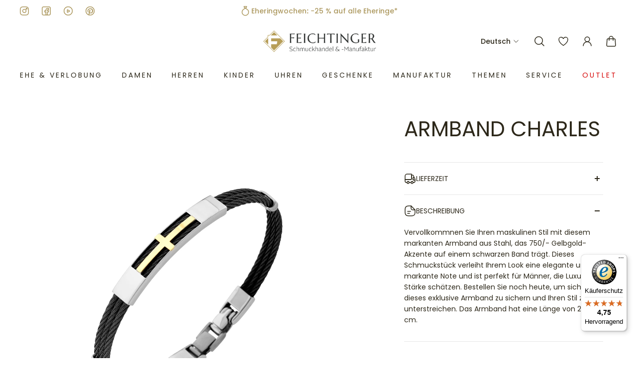

--- FILE ---
content_type: text/html; charset=utf-8
request_url: https://feichtinger-shop.com/products/487946
body_size: 73154
content:
<!doctype html>
<html lang="de">
  <head>


 



<!-- Google Tag Manager -->
<script>
  (function(w,d,s,l,i){w[l]=w[l]||[];w[l].push({'gtm.start':
new Date().getTime(),event:'gtm.js'});var f=d.getElementsByTagName(s)[0],
j=d.createElement(s),dl=l!='dataLayer'?'&l='+l:'';j.async=true;j.src=
'https://www.googletagmanager.com/gtm.js?id='+i+dl;f.parentNode.insertBefore(j,f);
})(window,document,'script','dataLayer','GTM-KCGLVCL');</script>
<!-- End Google Tag Manager -->

<!-- Google tag (gtag.js) -->
<script async src="https://www.googletagmanager.com/gtag/js?id=G-K9NR5QBM3X"></script>
<script>
  window.dataLayer = window.dataLayer || [];
  function gtag(){dataLayer.push(arguments);}
  gtag('js', new Date());

  gtag('config', 'G-K9NR5QBM3X');
</script>

    
    <script>
      /* start spd config */ window._spt_customer_delay_keywords = [
        '/gtag/js',
        'gtag(',
        '/checkouts',
        '/tiktok-track.js',
        '/hotjar-',
        '/smile-',
        '/adoric.js',
      ]; /* end spd config */
    </script>




    <script>
      window.dataLayer = window.dataLayer || [];
      function gtag() {
        dataLayer.push(arguments);
      }

      if (localStorage.getItem('consentMode') === null) {
        gtag('consent', 'default', {
          functionality_storage: 'granted',
          security_storage: 'granted',
          personalization_storage: 'denied',
          analytics_storage: 'denied',
          ad_storage: 'denied',
          ad_user_data: 'denied',
          ad_personalization: 'denied',
        });
      } else {
        gtag('consent', 'default', JSON.parse(localStorage.getItem('consentMode')));
      }
    </script>

      


    

    <meta charset="utf-8">
    <meta http-equiv="X-UA-Compatible" content="IE=edge">
    <meta name="viewport" content="width=device-width,initial-scale=1">
    <meta name="theme-color" content="primary"><meta name="description" content="Armband Charles bei Feichtinger ✓ Riesige Auswahl ✓ Gratis Retoure ✓  Beste Preise ✓ Personalisierbar ✓ | Online &amp; 21x in Österreich » Jetzt entdecken &amp; shoppen."><link rel="icon" type="image/png" href="//feichtinger-shop.com/cdn/shop/files/Favicon_Feichtinger.png?crop=center&height=48&v=1711106066&width=48"><meta property='og:site_name' content='Feichtinger-shop.com'>
<meta property='og:url' content='https://feichtinger-shop.com/products/487946'>
<meta property='og:title' content='Armband Charles'>
<meta property='og:type' content='product'>
<meta property='og:description' content='Armband Charles bei Feichtinger ✓ Riesige Auswahl ✓ Gratis Retoure ✓  Beste Preise ✓ Personalisierbar ✓ | Online &amp; 21x in Österreich » Jetzt entdecken &amp; shoppen.'><meta
    property='og:image'
    content='http://feichtinger-shop.com/cdn/shop/products/487946.jpg?crop=center&height=4472&v=1693550240&width=4472'
  >
  <meta
    property='og:image:secure_url'
    content='https://feichtinger-shop.com/cdn/shop/products/487946.jpg?crop=center&height=4472&v=1693550240&width=4472'
  >
  <meta property='og:image:width' content='4472'>
  <meta property='og:image:height' content='4472'><meta property='og:price:amount' content='233,00'>
  <meta property='og:price:currency' content='EUR'><meta name='twitter:card' content='summary_large_image'>
<meta name='twitter:title' content='Armband Charles'>
<meta name='twitter:description' content='Armband Charles bei Feichtinger ✓ Riesige Auswahl ✓ Gratis Retoure ✓  Beste Preise ✓ Personalisierbar ✓ | Online &amp; 21x in Österreich » Jetzt entdecken &amp; shoppen.'>

    <link rel="canonical" href="https://feichtinger-shop.com/products/487946">
    <link rel="preconnect" href="https://cdn.shopify.com" crossorigin>
    <link rel="preconnect" href="https://fonts.shopifycdn.com" crossorigin>
    
    
     
     
    

    <title>
      Armband Charles
&ndash; Feichtinger-shop.com </title>

   



    <style data-shopify>:root{/* product card */--gsc-product-card-title-font-family:Poppins, sans-serif;--gsc-product-card-title-font-style:normal;--gsc-product-card-title-font-weight:200;--gsc-product-card-title-transform:uppercase;--gsc-product-card-title-letter-spacing:0px;--gsc-product-card-title-font-size:calc(1.4rem * 1.0);--gsc-product-card-title-line-height:calc(22 / 14);--gsc-product-card-price-font-size:var(--gsc-product-card-price-font-size-xs);--gsc-product-card-price-line-height:var(--gsc-product-card-price-line-height-xs);--gsc-product-card-price-font-weight:700;--gsc-product-sale-badge-background:rgba(198, 152, 38, 1.0);--gsc-product-sale-badge-color:rgba(255, 255, 255, 1.0);--gsc-product-sold-out-badge-background:255, 253, 245;--gsc-product-sold-out-badge-color:20, 20, 22;--gsc-product-custom-badge-1-background:rgba(198, 152, 38, 1.0);--gsc-product-custom-badge-1-color:rgba(255, 255, 255, 1.0);--gsc-product-custom-badge-2-background:rgba(234, 212, 166, 1.0);--gsc-product-custom-badge-2-color:rgba(45, 40, 26, 1.0);--gsc-product-custom-badge-3-background:rgba(163, 103, 84, 1.0);--gsc-product-custom-badge-3-color:rgba(255, 255, 255, 1.0);/* product and product card badges */--gsc-product-highlight-price-color:rgba(153, 166, 156, 1.0);--gsc-product-sale-amount-badge-background:rgba(209, 228, 213, 1.0);--gsc-product-sale-amount-badge-color:rgba(120, 131, 123, 1.0);/* cart icon in header */--gsc-header-cart-icon-background-color:#d1ad5e;--gsc-header-cart-icon-text-color:#3b3933;/* shipping bar */--gsc-free-shipping-bar-bg:209, 173, 94;--gsc-free-shipping-bar-gradient:linear-gradient(251deg, rgba(210, 172, 149, 1), rgba(173, 153, 96, 1) 98%);--gsc-free-shipping-bar-color:35, 45, 43;/* headings */--gsc-headings-font-family:Poppins, sans-serif;--gsc-headings-font-style:normal;--gsc-headings-font-weight:400;--gsc-headings-text-transform:uppercase;--gsc-headings-letter-spacing:0px;--gsc-headings-word-spacing:0rem;--gsc-headings-font-scale:1.0;/* body text */--gsc-body-font-family:Poppins, sans-serif;--gsc-body-font-style:normal;--gsc-body-font-weight:400;--gsc-body-font-scale:1.0;--gsc-body-font-opacity:100%;/* button */--gsc-button-font-family:Poppins, sans-serif;--gsc-button-font-style:normal;--gsc-button-font-weight:400;--gsc-button-letter-spacing:3px;--gsc-button-font-size:calc(1.4rem * 0.83);--gsc-button-line-height:calc(22 / 14);--gsc-button-text-transform:uppercase;/* menu */--gsc-menu-font-family:Poppins, sans-serif;--gsc-menu-font-style:normal;--gsc-menu-font-weight:400;--gsc-menu-font-letter-spacing:3px;--gsc-menu-font-size:calc(var(--gsc-fz-11) * 0.9);--gsc-drawer-menu-font-size:calc(var(--gsc-fz-11) * 1.0);--gsc-drawer-menu-font-letter-spacing:0px;--gsc-menu-line-height:calc(24 / 16);--gsc-menu-text-transform:uppercase;/* icons */--gsc-blockquote-icon:url(//feichtinger-shop.com/cdn/shop/t/102/assets/blockquote-icon_small.png?v=135287403125014426651716913792);/* container */--gsc-page-width:2060px;--gsc-aside-padding-size:max(12px, min(20px, 20px));--gsc-modals-and-header-paddings:min(20px, 20px);/* drawers and modals */--gsc-drawer-transition-duration:0.5s;--gsc-drawer-transition-timing:cubic-bezier(0.24, 0.25, 0, 1);--gsc-drawer-modal-shadow:none;--gsc-default-card-image-ratio:var(--gsc-square-image-ratio);--gsc-default-shape-fill-mode:contain;}body{--gsc-overlay-color:20, 20, 22;--gsc-overlay-opacity:30%;--gsc-overlay-blur:2.5px;}.color-default{--gsc-text-color:45, 40, 26;--gsc-background-color:255, 255, 255;--gsc-foreground-color:249, 249, 249;--gsc-border-color:231, 231, 231;--gsc-button-background-color:173, 153, 96;--gsc-button-text-color:255, 254, 249;--gsc-outline-button-background-color:173, 153, 96;--gsc-outline-button-text-color:173, 153, 96;--gsc-image-opacity-color:0, 0, 0;}body,.color-primary{--gsc-text-color:45, 40, 26;--gsc-background-color:255, 255, 255;--gsc-foreground-color:249, 249, 249;--gsc-border-color:231, 231, 231;--gsc-button-background-color:173, 153, 96;--gsc-button-text-color:255, 254, 249;--gsc-outline-button-background-color:173, 153, 96;--gsc-outline-button-text-color:173, 153, 96;--gsc-image-opacity-color:0, 0, 0;}.color-secondary{--gsc-text-color:173, 153, 96;--gsc-background-color:255, 255, 255;--gsc-foreground-color:255, 255, 255;--gsc-border-color:237, 230, 212;--gsc-button-background-color:173, 153, 96;--gsc-button-text-color:255, 255, 255;--gsc-outline-button-background-color:173, 153, 96;--gsc-outline-button-text-color:173, 153, 96;--gsc-image-opacity-color:0, 0, 0;}.color-custom-1{--gsc-text-color:239, 239, 239;--gsc-background-color:34, 34, 34;--gsc-foreground-color:45, 45, 45;--gsc-border-color:73, 73, 73;--gsc-button-background-color:206, 185, 127;--gsc-button-text-color:34, 34, 34;--gsc-outline-button-background-color:206, 185, 127;--gsc-outline-button-text-color:206, 185, 127;--gsc-image-opacity-color:0, 0, 0;}.color-custom-2{--gsc-text-color:45, 40, 26;--gsc-background-color:255, 255, 255;--gsc-foreground-color:255, 255, 255;--gsc-border-color:255, 255, 255;--gsc-button-background-color:84, 84, 84;--gsc-button-text-color:238, 238, 238;--gsc-outline-button-background-color:84, 84, 84;--gsc-outline-button-text-color:84, 84, 84;--gsc-image-opacity-color:0, 0, 0;}.color-custom-3{--gsc-text-color:67, 66, 61;--gsc-background-color:249, 249, 249;--gsc-foreground-color:245, 242, 235;--gsc-border-color:237, 233, 221;--gsc-button-background-color:209, 173, 94;--gsc-button-text-color:255, 255, 255;--gsc-outline-button-background-color:209, 173, 94;--gsc-outline-button-text-color:209, 173, 94;--gsc-image-opacity-color:209, 173, 94;}.color-white{--gsc-text-color:255, 255, 255;--gsc-background-color:182, 164, 124;--gsc-foreground-color:255, 255, 255;--gsc-border-color:255, 255, 255;--gsc-button-background-color:255, 255, 255;--gsc-button-text-color:173, 153, 96;--gsc-outline-button-background-color:84, 84, 84;--gsc-outline-button-text-color:84, 84, 84;--gsc-image-opacity-color:96, 96, 96;}.color-black{--gsc-text-color:173, 153, 96;--gsc-background-color:255, 255, 255;--gsc-foreground-color:255, 255, 255;--gsc-border-color:241, 241, 241;--gsc-button-background-color:173, 153, 96;--gsc-button-text-color:255, 255, 255;--gsc-outline-button-background-color:173, 153, 96;--gsc-outline-button-text-color:173, 153, 96;--gsc-image-opacity-color:255, 255, 255;}.color-custom-5{--gsc-text-color:224, 201, 134;--gsc-background-color:32, 32, 32;--gsc-foreground-color:177, 177, 177;--gsc-border-color:177, 177, 177;--gsc-button-background-color:173, 153, 96;--gsc-button-text-color:255, 255, 255;--gsc-outline-button-background-color:173, 153, 96;--gsc-outline-button-text-color:45, 40, 26;--gsc-image-opacity-color:0, 0, 0;}</style> 
    
    <link href="//feichtinger-shop.com/cdn/shop/t/102/assets/bundle.css?v=116327887274254437151756888930" rel="stylesheet" type="text/css" media="all" />
    <link href="//feichtinger-shop.com/cdn/shop/t/102/assets/bundle-desktop.css?v=46567845116996569481769154908" rel="stylesheet" type="text/css" media="(min-width: 768px)" />
    <link href="//feichtinger-shop.com/cdn/shop/t/102/assets/style-custom.css?v=53467230584984510461768558829" rel="stylesheet" type="text/css" media="all" />
    
    <link rel='preload' as='font' href='//feichtinger-shop.com/cdn/fonts/poppins/poppins_n4.0ba78fa5af9b0e1a374041b3ceaadf0a43b41362.woff2' type='font/woff2' crossorigin><style data-shopify>
    @font-face {
  font-family: Poppins;
  font-weight: 400;
  font-style: normal;
  font-display: swap;
  src: url("//feichtinger-shop.com/cdn/fonts/poppins/poppins_n4.0ba78fa5af9b0e1a374041b3ceaadf0a43b41362.woff2") format("woff2"),
       url("//feichtinger-shop.com/cdn/fonts/poppins/poppins_n4.214741a72ff2596839fc9760ee7a770386cf16ca.woff") format("woff");
}


    @font-face {
  font-family: Poppins;
  font-weight: 300;
  font-style: normal;
  font-display: swap;
  src: url("//feichtinger-shop.com/cdn/fonts/poppins/poppins_n3.05f58335c3209cce17da4f1f1ab324ebe2982441.woff2") format("woff2"),
       url("//feichtinger-shop.com/cdn/fonts/poppins/poppins_n3.6971368e1f131d2c8ff8e3a44a36b577fdda3ff5.woff") format("woff");
}

    @font-face {
  font-family: Poppins;
  font-weight: 400;
  font-style: normal;
  font-display: swap;
  src: url("//feichtinger-shop.com/cdn/fonts/poppins/poppins_n4.0ba78fa5af9b0e1a374041b3ceaadf0a43b41362.woff2") format("woff2"),
       url("//feichtinger-shop.com/cdn/fonts/poppins/poppins_n4.214741a72ff2596839fc9760ee7a770386cf16ca.woff") format("woff");
}

    @font-face {
  font-family: Poppins;
  font-weight: 500;
  font-style: normal;
  font-display: swap;
  src: url("//feichtinger-shop.com/cdn/fonts/poppins/poppins_n5.ad5b4b72b59a00358afc706450c864c3c8323842.woff2") format("woff2"),
       url("//feichtinger-shop.com/cdn/fonts/poppins/poppins_n5.33757fdf985af2d24b32fcd84c9a09224d4b2c39.woff") format("woff");
}

    @font-face {
  font-family: Poppins;
  font-weight: 600;
  font-style: normal;
  font-display: swap;
  src: url("//feichtinger-shop.com/cdn/fonts/poppins/poppins_n6.aa29d4918bc243723d56b59572e18228ed0786f6.woff2") format("woff2"),
       url("//feichtinger-shop.com/cdn/fonts/poppins/poppins_n6.5f815d845fe073750885d5b7e619ee00e8111208.woff") format("woff");
}

    @font-face {
  font-family: Poppins;
  font-weight: 700;
  font-style: normal;
  font-display: swap;
  src: url("//feichtinger-shop.com/cdn/fonts/poppins/poppins_n7.56758dcf284489feb014a026f3727f2f20a54626.woff2") format("woff2"),
       url("//feichtinger-shop.com/cdn/fonts/poppins/poppins_n7.f34f55d9b3d3205d2cd6f64955ff4b36f0cfd8da.woff") format("woff");
}


    @font-face {
  font-family: Poppins;
  font-weight: 300;
  font-style: italic;
  font-display: swap;
  src: url("//feichtinger-shop.com/cdn/fonts/poppins/poppins_i3.8536b4423050219f608e17f134fe9ea3b01ed890.woff2") format("woff2"),
       url("//feichtinger-shop.com/cdn/fonts/poppins/poppins_i3.0f4433ada196bcabf726ed78f8e37e0995762f7f.woff") format("woff");
}

    @font-face {
  font-family: Poppins;
  font-weight: 400;
  font-style: italic;
  font-display: swap;
  src: url("//feichtinger-shop.com/cdn/fonts/poppins/poppins_i4.846ad1e22474f856bd6b81ba4585a60799a9f5d2.woff2") format("woff2"),
       url("//feichtinger-shop.com/cdn/fonts/poppins/poppins_i4.56b43284e8b52fc64c1fd271f289a39e8477e9ec.woff") format("woff");
}

    @font-face {
  font-family: Poppins;
  font-weight: 500;
  font-style: italic;
  font-display: swap;
  src: url("//feichtinger-shop.com/cdn/fonts/poppins/poppins_i5.6acfce842c096080e34792078ef3cb7c3aad24d4.woff2") format("woff2"),
       url("//feichtinger-shop.com/cdn/fonts/poppins/poppins_i5.a49113e4fe0ad7fd7716bd237f1602cbec299b3c.woff") format("woff");
}

    @font-face {
  font-family: Poppins;
  font-weight: 600;
  font-style: italic;
  font-display: swap;
  src: url("//feichtinger-shop.com/cdn/fonts/poppins/poppins_i6.bb8044d6203f492888d626dafda3c2999253e8e9.woff2") format("woff2"),
       url("//feichtinger-shop.com/cdn/fonts/poppins/poppins_i6.e233dec1a61b1e7dead9f920159eda42280a02c3.woff") format("woff");
}

    @font-face {
  font-family: Poppins;
  font-weight: 700;
  font-style: italic;
  font-display: swap;
  src: url("//feichtinger-shop.com/cdn/fonts/poppins/poppins_i7.42fd71da11e9d101e1e6c7932199f925f9eea42d.woff2") format("woff2"),
       url("//feichtinger-shop.com/cdn/fonts/poppins/poppins_i7.ec8499dbd7616004e21155106d13837fff4cf556.woff") format("woff");
}

  </style>











    <script>
      window.addEventListener('klaviyoForms', function (e) {
        if (e.detail.type == 'open' || e.detail.type == 'embedOpen') {
          gtag('event', 'form_open', { form: 'Klaviyo form', form_id: e.detail.formId });
        }
        if (e.detail.type == 'submit') {
          gtag('event', 'form_submit', { form: 'Klaviyo form', form_id: e.detail.formId });
        }
        if (e.detail.type == 'stepSubmit') {
          gtag('event', 'form_step_submit', { form: 'Klaviyo form', step_name: e.detail.metaData.$step_name });
        }
        if (e.detail.type == 'redirectedToUrl') {
          gtag('event', 'form_url_redirect', { form: 'Klaviyo form', form_id: e.detail.formId });
        }
        if (e.detail.type == 'close') {
          gtag('event', 'form_close', { form: 'Klaviyo form', form_id: e.detail.formId });
        }
      });
    </script>

    
    

    

    
    
      <script>window.performance && window.performance.mark && window.performance.mark('shopify.content_for_header.start');</script><meta name="google-site-verification" content="umBZLF5odo8Ncv59USo11oiQ9jOgzEiBEGHBQ6X3ONA">
<meta name="facebook-domain-verification" content="cdt6pzey5fl17bgpy1lllqts510era">
<meta id="shopify-digital-wallet" name="shopify-digital-wallet" content="/60408201428/digital_wallets/dialog">
<meta name="shopify-checkout-api-token" content="020ee615707773079cdfc6cee77b6bd6">
<meta id="in-context-paypal-metadata" data-shop-id="60408201428" data-venmo-supported="false" data-environment="production" data-locale="de_DE" data-paypal-v4="true" data-currency="EUR">
<link rel="alternate" hreflang="x-default" href="https://feichtinger-shop.com/products/487946">
<link rel="alternate" hreflang="de-AT" href="https://feichtinger-shop.com/products/487946">
<link rel="alternate" hreflang="en-AT" href="https://feichtinger-shop.com/en/products/487946">
<link rel="alternate" type="application/json+oembed" href="https://feichtinger-shop.com/products/487946.oembed">
<script async="async" src="/checkouts/internal/preloads.js?locale=de-AT"></script>
<link rel="preconnect" href="https://shop.app" crossorigin="anonymous">
<script async="async" src="https://shop.app/checkouts/internal/preloads.js?locale=de-AT&shop_id=60408201428" crossorigin="anonymous"></script>
<script id="apple-pay-shop-capabilities" type="application/json">{"shopId":60408201428,"countryCode":"AT","currencyCode":"EUR","merchantCapabilities":["supports3DS"],"merchantId":"gid:\/\/shopify\/Shop\/60408201428","merchantName":"Feichtinger-shop.com","requiredBillingContactFields":["postalAddress","email","phone"],"requiredShippingContactFields":["postalAddress","email","phone"],"shippingType":"shipping","supportedNetworks":["visa","maestro","masterCard"],"total":{"type":"pending","label":"Feichtinger-shop.com","amount":"1.00"},"shopifyPaymentsEnabled":true,"supportsSubscriptions":true}</script>
<script id="shopify-features" type="application/json">{"accessToken":"020ee615707773079cdfc6cee77b6bd6","betas":["rich-media-storefront-analytics"],"domain":"feichtinger-shop.com","predictiveSearch":true,"shopId":60408201428,"locale":"de"}</script>
<script>var Shopify = Shopify || {};
Shopify.shop = "feichtinger-shop-com.myshopify.com";
Shopify.locale = "de";
Shopify.currency = {"active":"EUR","rate":"1.0"};
Shopify.country = "AT";
Shopify.theme = {"name":"feichtinger-shop\/live-version","id":168928575835,"schema_name":"Aurora","schema_version":"3.1.1","theme_store_id":null,"role":"main"};
Shopify.theme.handle = "null";
Shopify.theme.style = {"id":null,"handle":null};
Shopify.cdnHost = "feichtinger-shop.com/cdn";
Shopify.routes = Shopify.routes || {};
Shopify.routes.root = "/";</script>
<script type="module">!function(o){(o.Shopify=o.Shopify||{}).modules=!0}(window);</script>
<script>!function(o){function n(){var o=[];function n(){o.push(Array.prototype.slice.apply(arguments))}return n.q=o,n}var t=o.Shopify=o.Shopify||{};t.loadFeatures=n(),t.autoloadFeatures=n()}(window);</script>
<script>
  window.ShopifyPay = window.ShopifyPay || {};
  window.ShopifyPay.apiHost = "shop.app\/pay";
  window.ShopifyPay.redirectState = null;
</script>
<script id="shop-js-analytics" type="application/json">{"pageType":"product"}</script>
<script defer="defer" async type="module" src="//feichtinger-shop.com/cdn/shopifycloud/shop-js/modules/v2/client.init-shop-cart-sync_BH0MO3MH.de.esm.js"></script>
<script defer="defer" async type="module" src="//feichtinger-shop.com/cdn/shopifycloud/shop-js/modules/v2/chunk.common_BErAfWaM.esm.js"></script>
<script defer="defer" async type="module" src="//feichtinger-shop.com/cdn/shopifycloud/shop-js/modules/v2/chunk.modal_DqzNaksh.esm.js"></script>
<script type="module">
  await import("//feichtinger-shop.com/cdn/shopifycloud/shop-js/modules/v2/client.init-shop-cart-sync_BH0MO3MH.de.esm.js");
await import("//feichtinger-shop.com/cdn/shopifycloud/shop-js/modules/v2/chunk.common_BErAfWaM.esm.js");
await import("//feichtinger-shop.com/cdn/shopifycloud/shop-js/modules/v2/chunk.modal_DqzNaksh.esm.js");

  window.Shopify.SignInWithShop?.initShopCartSync?.({"fedCMEnabled":true,"windoidEnabled":true});

</script>
<script>
  window.Shopify = window.Shopify || {};
  if (!window.Shopify.featureAssets) window.Shopify.featureAssets = {};
  window.Shopify.featureAssets['shop-js'] = {"shop-cart-sync":["modules/v2/client.shop-cart-sync__0cGp0nR.de.esm.js","modules/v2/chunk.common_BErAfWaM.esm.js","modules/v2/chunk.modal_DqzNaksh.esm.js"],"init-fed-cm":["modules/v2/client.init-fed-cm_CM6VDTst.de.esm.js","modules/v2/chunk.common_BErAfWaM.esm.js","modules/v2/chunk.modal_DqzNaksh.esm.js"],"init-shop-email-lookup-coordinator":["modules/v2/client.init-shop-email-lookup-coordinator_CBMbWck_.de.esm.js","modules/v2/chunk.common_BErAfWaM.esm.js","modules/v2/chunk.modal_DqzNaksh.esm.js"],"init-windoid":["modules/v2/client.init-windoid_BLu1c52k.de.esm.js","modules/v2/chunk.common_BErAfWaM.esm.js","modules/v2/chunk.modal_DqzNaksh.esm.js"],"shop-button":["modules/v2/client.shop-button_CA8sgLdC.de.esm.js","modules/v2/chunk.common_BErAfWaM.esm.js","modules/v2/chunk.modal_DqzNaksh.esm.js"],"shop-cash-offers":["modules/v2/client.shop-cash-offers_CtGlpQVP.de.esm.js","modules/v2/chunk.common_BErAfWaM.esm.js","modules/v2/chunk.modal_DqzNaksh.esm.js"],"shop-toast-manager":["modules/v2/client.shop-toast-manager_uf2EYvu_.de.esm.js","modules/v2/chunk.common_BErAfWaM.esm.js","modules/v2/chunk.modal_DqzNaksh.esm.js"],"init-shop-cart-sync":["modules/v2/client.init-shop-cart-sync_BH0MO3MH.de.esm.js","modules/v2/chunk.common_BErAfWaM.esm.js","modules/v2/chunk.modal_DqzNaksh.esm.js"],"init-customer-accounts-sign-up":["modules/v2/client.init-customer-accounts-sign-up_GYoAbbBa.de.esm.js","modules/v2/client.shop-login-button_BwiwRr-G.de.esm.js","modules/v2/chunk.common_BErAfWaM.esm.js","modules/v2/chunk.modal_DqzNaksh.esm.js"],"pay-button":["modules/v2/client.pay-button_Fn8OU5F0.de.esm.js","modules/v2/chunk.common_BErAfWaM.esm.js","modules/v2/chunk.modal_DqzNaksh.esm.js"],"init-customer-accounts":["modules/v2/client.init-customer-accounts_hH0NE_bx.de.esm.js","modules/v2/client.shop-login-button_BwiwRr-G.de.esm.js","modules/v2/chunk.common_BErAfWaM.esm.js","modules/v2/chunk.modal_DqzNaksh.esm.js"],"avatar":["modules/v2/client.avatar_BTnouDA3.de.esm.js"],"init-shop-for-new-customer-accounts":["modules/v2/client.init-shop-for-new-customer-accounts_iGaU0q4U.de.esm.js","modules/v2/client.shop-login-button_BwiwRr-G.de.esm.js","modules/v2/chunk.common_BErAfWaM.esm.js","modules/v2/chunk.modal_DqzNaksh.esm.js"],"shop-follow-button":["modules/v2/client.shop-follow-button_DfZt4rU7.de.esm.js","modules/v2/chunk.common_BErAfWaM.esm.js","modules/v2/chunk.modal_DqzNaksh.esm.js"],"checkout-modal":["modules/v2/client.checkout-modal_BkbVv7me.de.esm.js","modules/v2/chunk.common_BErAfWaM.esm.js","modules/v2/chunk.modal_DqzNaksh.esm.js"],"shop-login-button":["modules/v2/client.shop-login-button_BwiwRr-G.de.esm.js","modules/v2/chunk.common_BErAfWaM.esm.js","modules/v2/chunk.modal_DqzNaksh.esm.js"],"lead-capture":["modules/v2/client.lead-capture_uTCHmOe0.de.esm.js","modules/v2/chunk.common_BErAfWaM.esm.js","modules/v2/chunk.modal_DqzNaksh.esm.js"],"shop-login":["modules/v2/client.shop-login_DZ2U4X68.de.esm.js","modules/v2/chunk.common_BErAfWaM.esm.js","modules/v2/chunk.modal_DqzNaksh.esm.js"],"payment-terms":["modules/v2/client.payment-terms_ARjsA2tN.de.esm.js","modules/v2/chunk.common_BErAfWaM.esm.js","modules/v2/chunk.modal_DqzNaksh.esm.js"]};
</script>
<script>(function() {
  var isLoaded = false;
  function asyncLoad() {
    if (isLoaded) return;
    isLoaded = true;
    var urls = ["https:\/\/zooomyapps.com\/wishlist\/ZooomyOrders.js?shop=feichtinger-shop-com.myshopify.com","https:\/\/cdn.shopify.com\/s\/files\/1\/0597\/3783\/3627\/files\/tptinstall.min.js?v=1718591634\u0026t=tapita-seo-script-tags\u0026shop=feichtinger-shop-com.myshopify.com","https:\/\/cdn.hextom.com\/js\/eventpromotionbar.js?shop=feichtinger-shop-com.myshopify.com","https:\/\/geostock.nyc3.digitaloceanspaces.com\/js\/inventoryLocation.js?shop=feichtinger-shop-com.myshopify.com","\/\/cdn.shopify.com\/proxy\/13f8987f7c1e44d4412822d1318b54f9dd8910a78c343a873ecdd7c614c78e43\/spfy-pxl.archive-digger.com\/assets\/script_tag.js?shopId=feichtinger-shop-com.myshopify.com\u0026taboolaId=1946718\u0026espd=true\u0026ecav=true\u0026eh=true\u0026ess=true\u0026ep=true\u0026eatc=true\u0026eprv=true\u0026ecv=true\u0026epv=true\u0026esc=true\u0026shop=feichtinger-shop-com.myshopify.com\u0026sp-cache-control=cHVibGljLCBtYXgtYWdlPTkwMA","https:\/\/tseish-app.connect.trustedshops.com\/esc.js?apiBaseUrl=aHR0cHM6Ly90c2Vpc2gtYXBwLmNvbm5lY3QudHJ1c3RlZHNob3BzLmNvbQ==\u0026instanceId=ZmVpY2h0aW5nZXItc2hvcC1jb20ubXlzaG9waWZ5LmNvbQ==\u0026shop=feichtinger-shop-com.myshopify.com"];
    for (var i = 0; i < urls.length; i++) {
      var s = document.createElement('script');
      s.type = 'text/javascript';
      s.async = true;
      s.src = urls[i];
      var x = document.getElementsByTagName('script')[0];
      x.parentNode.insertBefore(s, x);
    }
  };
  if(window.attachEvent) {
    window.attachEvent('onload', asyncLoad);
  } else {
    window.addEventListener('load', asyncLoad, false);
  }
})();</script>
<script id="__st">var __st={"a":60408201428,"offset":3600,"reqid":"0670f539-bdf4-42a8-962a-c4b24a9394ac-1769884129","pageurl":"feichtinger-shop.com\/products\/487946","u":"7cb3186cb21c","p":"product","rtyp":"product","rid":8547493577051};</script>
<script>window.ShopifyPaypalV4VisibilityTracking = true;</script>
<script id="captcha-bootstrap">!function(){'use strict';const t='contact',e='account',n='new_comment',o=[[t,t],['blogs',n],['comments',n],[t,'customer']],c=[[e,'customer_login'],[e,'guest_login'],[e,'recover_customer_password'],[e,'create_customer']],r=t=>t.map((([t,e])=>`form[action*='/${t}']:not([data-nocaptcha='true']) input[name='form_type'][value='${e}']`)).join(','),a=t=>()=>t?[...document.querySelectorAll(t)].map((t=>t.form)):[];function s(){const t=[...o],e=r(t);return a(e)}const i='password',u='form_key',d=['recaptcha-v3-token','g-recaptcha-response','h-captcha-response',i],f=()=>{try{return window.sessionStorage}catch{return}},m='__shopify_v',_=t=>t.elements[u];function p(t,e,n=!1){try{const o=window.sessionStorage,c=JSON.parse(o.getItem(e)),{data:r}=function(t){const{data:e,action:n}=t;return t[m]||n?{data:e,action:n}:{data:t,action:n}}(c);for(const[e,n]of Object.entries(r))t.elements[e]&&(t.elements[e].value=n);n&&o.removeItem(e)}catch(o){console.error('form repopulation failed',{error:o})}}const l='form_type',E='cptcha';function T(t){t.dataset[E]=!0}const w=window,h=w.document,L='Shopify',v='ce_forms',y='captcha';let A=!1;((t,e)=>{const n=(g='f06e6c50-85a8-45c8-87d0-21a2b65856fe',I='https://cdn.shopify.com/shopifycloud/storefront-forms-hcaptcha/ce_storefront_forms_captcha_hcaptcha.v1.5.2.iife.js',D={infoText:'Durch hCaptcha geschützt',privacyText:'Datenschutz',termsText:'Allgemeine Geschäftsbedingungen'},(t,e,n)=>{const o=w[L][v],c=o.bindForm;if(c)return c(t,g,e,D).then(n);var r;o.q.push([[t,g,e,D],n]),r=I,A||(h.body.append(Object.assign(h.createElement('script'),{id:'captcha-provider',async:!0,src:r})),A=!0)});var g,I,D;w[L]=w[L]||{},w[L][v]=w[L][v]||{},w[L][v].q=[],w[L][y]=w[L][y]||{},w[L][y].protect=function(t,e){n(t,void 0,e),T(t)},Object.freeze(w[L][y]),function(t,e,n,w,h,L){const[v,y,A,g]=function(t,e,n){const i=e?o:[],u=t?c:[],d=[...i,...u],f=r(d),m=r(i),_=r(d.filter((([t,e])=>n.includes(e))));return[a(f),a(m),a(_),s()]}(w,h,L),I=t=>{const e=t.target;return e instanceof HTMLFormElement?e:e&&e.form},D=t=>v().includes(t);t.addEventListener('submit',(t=>{const e=I(t);if(!e)return;const n=D(e)&&!e.dataset.hcaptchaBound&&!e.dataset.recaptchaBound,o=_(e),c=g().includes(e)&&(!o||!o.value);(n||c)&&t.preventDefault(),c&&!n&&(function(t){try{if(!f())return;!function(t){const e=f();if(!e)return;const n=_(t);if(!n)return;const o=n.value;o&&e.removeItem(o)}(t);const e=Array.from(Array(32),(()=>Math.random().toString(36)[2])).join('');!function(t,e){_(t)||t.append(Object.assign(document.createElement('input'),{type:'hidden',name:u})),t.elements[u].value=e}(t,e),function(t,e){const n=f();if(!n)return;const o=[...t.querySelectorAll(`input[type='${i}']`)].map((({name:t})=>t)),c=[...d,...o],r={};for(const[a,s]of new FormData(t).entries())c.includes(a)||(r[a]=s);n.setItem(e,JSON.stringify({[m]:1,action:t.action,data:r}))}(t,e)}catch(e){console.error('failed to persist form',e)}}(e),e.submit())}));const S=(t,e)=>{t&&!t.dataset[E]&&(n(t,e.some((e=>e===t))),T(t))};for(const o of['focusin','change'])t.addEventListener(o,(t=>{const e=I(t);D(e)&&S(e,y())}));const B=e.get('form_key'),M=e.get(l),P=B&&M;t.addEventListener('DOMContentLoaded',(()=>{const t=y();if(P)for(const e of t)e.elements[l].value===M&&p(e,B);[...new Set([...A(),...v().filter((t=>'true'===t.dataset.shopifyCaptcha))])].forEach((e=>S(e,t)))}))}(h,new URLSearchParams(w.location.search),n,t,e,['guest_login'])})(!1,!0)}();</script>
<script integrity="sha256-4kQ18oKyAcykRKYeNunJcIwy7WH5gtpwJnB7kiuLZ1E=" data-source-attribution="shopify.loadfeatures" defer="defer" src="//feichtinger-shop.com/cdn/shopifycloud/storefront/assets/storefront/load_feature-a0a9edcb.js" crossorigin="anonymous"></script>
<script crossorigin="anonymous" defer="defer" src="//feichtinger-shop.com/cdn/shopifycloud/storefront/assets/shopify_pay/storefront-65b4c6d7.js?v=20250812"></script>
<script data-source-attribution="shopify.dynamic_checkout.dynamic.init">var Shopify=Shopify||{};Shopify.PaymentButton=Shopify.PaymentButton||{isStorefrontPortableWallets:!0,init:function(){window.Shopify.PaymentButton.init=function(){};var t=document.createElement("script");t.src="https://feichtinger-shop.com/cdn/shopifycloud/portable-wallets/latest/portable-wallets.de.js",t.type="module",document.head.appendChild(t)}};
</script>
<script data-source-attribution="shopify.dynamic_checkout.buyer_consent">
  function portableWalletsHideBuyerConsent(e){var t=document.getElementById("shopify-buyer-consent"),n=document.getElementById("shopify-subscription-policy-button");t&&n&&(t.classList.add("hidden"),t.setAttribute("aria-hidden","true"),n.removeEventListener("click",e))}function portableWalletsShowBuyerConsent(e){var t=document.getElementById("shopify-buyer-consent"),n=document.getElementById("shopify-subscription-policy-button");t&&n&&(t.classList.remove("hidden"),t.removeAttribute("aria-hidden"),n.addEventListener("click",e))}window.Shopify?.PaymentButton&&(window.Shopify.PaymentButton.hideBuyerConsent=portableWalletsHideBuyerConsent,window.Shopify.PaymentButton.showBuyerConsent=portableWalletsShowBuyerConsent);
</script>
<script data-source-attribution="shopify.dynamic_checkout.cart.bootstrap">document.addEventListener("DOMContentLoaded",(function(){function t(){return document.querySelector("shopify-accelerated-checkout-cart, shopify-accelerated-checkout")}if(t())Shopify.PaymentButton.init();else{new MutationObserver((function(e,n){t()&&(Shopify.PaymentButton.init(),n.disconnect())})).observe(document.body,{childList:!0,subtree:!0})}}));
</script>
<link id="shopify-accelerated-checkout-styles" rel="stylesheet" media="screen" href="https://feichtinger-shop.com/cdn/shopifycloud/portable-wallets/latest/accelerated-checkout-backwards-compat.css" crossorigin="anonymous">
<style id="shopify-accelerated-checkout-cart">
        #shopify-buyer-consent {
  margin-top: 1em;
  display: inline-block;
  width: 100%;
}

#shopify-buyer-consent.hidden {
  display: none;
}

#shopify-subscription-policy-button {
  background: none;
  border: none;
  padding: 0;
  text-decoration: underline;
  font-size: inherit;
  cursor: pointer;
}

#shopify-subscription-policy-button::before {
  box-shadow: none;
}

      </style>

<script>window.performance && window.performance.mark && window.performance.mark('shopify.content_for_header.end');</script>
      
    


    
    
    
    <link rel="alternate" hreflang="de-DE" href="https://feichtinger-shop.com/products/487946">
    
    <link rel="alternate" hreflang="en-DE" href="https://feichtinger-shop.com/en/products/487946">
    

    
    
    <script src="https://integrations.etrusted.com/applications/widget.js/v2" defer="defer"></script>

    
    <meta name="google-site-verification" content="LkLZeOw0TEOn0SAdiiB20YrBlAW9gyCG2USKKkoLsm8">
  <!-- BEGIN app block: shopify://apps/tapita-seo-speed/blocks/app-embed/cd37ca7a-40ad-4fdc-afd3-768701482209 -->



<script class="tpt-seo-schema">
    var tapitaSeoVer = 1179;
    var tptAddedSchemas = [];
</script>






    <!-- BEGIN app snippet: product-schema -->

  <!-- END app snippet -->



  
      
      
  




<script class="tpt-seo-schema">
  const tptPathName = "/products/487946";
  const tptShopId = "60408201428";

  let tptPageType;
  let tpPageHandle;

  if(tptPathName == '/'){
    tptPageType = 'homepage';
    tpPageHandle = 'homepage';
  }else{
    tptPageType = tptPathName.split("/")[1];
    if(tptPageType == 'blogs'){
        tpPageHandle = tptPathName.split("/")[3];
    }else{
        tpPageHandle = tptPathName.split("/")[2];
    }
  }


    var scriptEl = document.createElement('script');
    scriptEl.type = 'application/ld+json';
    scriptEl.setAttribute('author', 'tpt'); 
    var tptSchemaConfigUrl =  'https://cdn.shopify.com/s/files/1/0604/0820/1428/t/102/assets/tapita-schema-config.json?v=1729172359';
    // ADD SCHEMA WHEN tptSchemaConfigUrl valid
  if (tptSchemaConfigUrl) {
    fetch(tptSchemaConfigUrl)
        .then(response => response.json())
        .then(data => {
            const checkPlan = data?.howTo?.turnOn || data?.recipe?.turnOn || data?.video?.turnOn;
            if(!checkPlan){
                return;
            }
            let schemaList = [];
            for (const property in data) {
                let schemaData = {};
                if(property == 'article' || property == 'siteLink' || property == 'breadcrumb' || property == 'product'){
                continue;
                }
                const configs = data[property].pageList || [];
                const configMatchList = configs.filter(config => {
                return config.pageData.handle == tpPageHandle;
                });
                const configMatch = configMatchList[0] || {};
                const turnon = configMatch?.turnOn;
                if(!turnon) {
                continue;
                };
                if(property == 'video'){
                const configType = configMatch?.videoConfig || {};
                    schemaData = {
                    "@context": "https://schema.org",
                    "@type": "VideoObject",
                    "name": configType?.title,
                        "description": configType?.description,
                        "thumbnailUrl": configType?.imageUrl,
                        "uploadDate": configType?.uploadDate,
                        "duration": configType?.duration,
                        "contentUrl": configType?.videoUrl,
                    }
                schemaList.push(schemaData || {});
                window.tptAddedSchemas.push("VideoObject");
                }
                if(property == 'howTo'){
                    const configType = configMatch?.howToConfig || {};
                        schemaData = {
                        "@context": "https://schema.org",
                        "@type": "HowTo",
                        "image": {
                            "@type": "ImageObject",
                            "url": configType?.imageUrl[0],
                        },
                        "name": configType?.title,
                        "totalTime": configType?.duration,
                        "estimatedCost": {
                            "@type": "MonetaryAmount",
                            "currency": configType?.currency?.match(/\((.*)\)/)[1],
                            "value": configType?.estimatedCost
                        },
                        "supply": configType?.supply?.map(supply => {
                            return {
                            "@type": "HowToSupply",
                            "name": supply.name
                            }
                        }),
                        "tool": configType?.tool?.map(supply => {
                            return {
                            "@type": "HowToTool",
                            "name": supply.name
                            }
                        }),
                        "step": configType?.sectionStep?.stepValue?.map(step => {
                            return {
                            "@type": "HowToStep",
                            "name": step?.name,
                            "text": step?.description,
                            "image": step?.imageUrl?.length > 0 ? step?.imageUrl[0] : '',
                            "url": step?.stepUrl
                            }
                        })
                    }
                    window.tptAddedSchemas.push("HowTo");
                    if(configType?.sectionVideo?.title && configType?.sectionVideo?.uploadDate && configType?.sectionVideo?.imageUrl[0]){
                        const videoSchema = {
                            "@type": "VideoObject",
                            "name": configType?.sectionVideo?.title,
                            "description": configType?.sectionVideo?.description,
                            "thumbnailUrl": configType?.sectionVideo?.imageUrl[0],
                            "uploadDate": configType?.sectionVideo?.uploadDate,
                            "duration": configType?.sectionVideo?.duration,
                            "contentUrl": configType?.sectionVideo?.videoUrl,
                        }
                        schemaData.video = videoSchema;
                        window.tptAddedSchemas.push("VideoObject");
                    }
                    schemaList.push(schemaData || {});
                }
                if(property == 'recipe'){
                    const configType = configMatch?.recipeConfig || {};
                    schemaData = {
                        "@context": "https://schema.org/",
                        "@type": "Recipe",
                        "name": configType?.name,
                        "image": [
                        configType?.imageUrls?.small?.length > 0 ? configType?.imageUrls?.small[0] : '',
                        configType?.imageUrls?.medium?.length > 0 ? configType?.imageUrls?.medium[0] : '',
                        configType?.imageUrls?.large?.length > 0 ? configType?.imageUrls?.large[0] : '',
                        ],
                        "author": {
                            "@type": "Person",
                            "name": configType?.author
                        },
                        "datePublished": configType?.uploadDate,
                        "description": configType?.description,
                        "recipeCuisine": configType?.cuisine,
                        "prepTime": configType?.prepTime,
                        "cookTime": configType?.cookTime,
                        "totalTime": "",
                        "keywords": configType?.keywords,
                        "recipeYield": configType?.totalServings,
                        "recipeCategory": configType?.category,
                        "nutrition": {
                            "@type": "NutritionInformation",
                            "calories": configType?.caloriesPerServing
                        },
                            "recipeIngredient": configType?.ingredients?.map(ingredient => {
                            return ingredient
                            }),
                        "recipeInstructions": configType?.sectionStep?.stepValue?.map(step => {
                            return {
                            "@type": "HowToStep",
                            "name": step?.name,
                            "text": step?.description,
                            "image": step?.imageUrl?.length > 0 ? step?.imageUrl[0] : '',
                            "url": step?.stepUrl
                            }
                        })
                    }
                    window.tptAddedSchemas.push("Recipe");
                    if(configType?.sectionVideo?.title && configType?.sectionVideo?.uploadDate && configType?.sectionVideo?.imageUrl[0]){
                        const videoSchema = {
                            "@type": "VideoObject",
                            "name": configType?.sectionVideo?.title,
                            "description": configType?.sectionVideo?.description,
                            "thumbnailUrl": configType?.sectionVideo?.imageUrl[0],
                            "uploadDate": configType?.sectionVideo?.uploadDate,
                            "duration": configType?.sectionVideo?.duration,
                            "contentUrl": configType?.sectionVideo?.videoUrl,
                        }
                        schemaData.video = videoSchema;
                        if (!ndow.tptAddedSchemas.includes("VideoObject"))
                            window.tptAddedSchemas.push("VideoObject");
                    }
                    schemaList.push(schemaData || {});
                }
            }
            return schemaList;
        })
        .then(data =>{
            if(!data) return;
            data.map(schema => {
                scriptEl.innerHTML = JSON.stringify(data);
            })
        })
        .then(() => {
            if (scriptEl.innerHTML)
                document.head.appendChild(scriptEl)
        });
    }  
</script>

<!-- BEGIN app snippet: alter-schemas -->




<script>
    (function disableSchemasByType(schemaTypesToDisable = []) {
        if (!schemaTypesToDisable.length) return;
        const DEBUG = window.location.href?.includes("debug");
        const log = (...a) => DEBUG && console.log(...a);
        const removeAttrsDeep = (root, attrs) => {
            root.querySelectorAll("*").forEach((el) =>
                attrs.forEach((a) => el.removeAttribute(a))
            );
        };
        const extractTypesFromJsonLD = (json) => {
            const types = new Set();
            const walk = (v) => {
                if (!v) return;
                if (Array.isArray(v)) return v.forEach(walk);
                if (typeof v === "object") {
                    if (v["@type"]) {
                        (Array.isArray(v["@type"])
                            ? v["@type"]
                            : [v["@type"]]
                        ).forEach((t) => types.add(t));
                    }
                    if (v["@graph"]) walk(v["@graph"]);
                }
            };
            walk(json);
            return types;
        };
        const matchesSchemaType = (value) =>
            value && schemaTypesToDisable.some((t) => value.includes(t));
        const handleJsonLD = (container = document) => {
            container
                .querySelectorAll(
                    'script[type="application/ld+json"]:not([author="tpt"])'
                )
                .forEach((script) => {
                    try {
                        const json = JSON.parse(script.textContent);
                        const types = extractTypesFromJsonLD(json);
                        if (
                            [...types].some((t) => schemaTypesToDisable.includes(t))
                        ) {
                            script.type = "application/ldjson-disabled";
                            log("Disabled JSON-LD:", script);
                        }
                    } catch {}
                });
        };
        const handleMicrodata = (container = document) => {
            container
                .querySelectorAll(
                    schemaTypesToDisable
                        .map((t) => `[itemtype*="schema.org/${t}"]`)
                        .join(",")
                )
                .forEach((el) => {
                    el.removeAttribute("itemscope");
                    el.removeAttribute("itemtype");
                    el.removeAttribute("itemprop");
                    removeAttrsDeep(el, ["itemprop"]);
                });
        };
        const handleRDFa = (container = document) => {
            container
                .querySelectorAll(
                    schemaTypesToDisable
                        .map(
                            (t) =>
                                `[typeof*="${t}"],[vocab*="schema.org"][typeof*="${t}"]`
                        )
                        .join(",")
                )
                .forEach((el) => {
                    el.removeAttribute("vocab");
                    el.removeAttribute("typeof");
                    el.removeAttribute("property");
                    removeAttrsDeep(el, ["property"]);
                });
        };
        const processSchemas = (container) => {
            handleJsonLD(container);
            handleMicrodata(container);
            handleRDFa(container);
        };
        processSchemas();
        const observer = new MutationObserver((mutations) => {
            mutations.forEach((m) => {
                m.addedNodes.forEach((n) => {
                    if (n.nodeType !== 1) return;

                    if (
                        n.tagName === "SCRIPT" &&
                        n.type === "application/ld+json" &&
                        n.getAttribute("author") !== "tpt"
                    ) {
                        handleJsonLD(n.parentElement);
                        return;
                    }

                    const itemType = n.getAttribute?.("itemtype");
                    const typeOf = n.getAttribute?.("typeof");

                    if (matchesSchemaType(itemType) || matchesSchemaType(typeOf)) {
                        handleMicrodata(n.parentElement);
                        handleRDFa(n.parentElement);
                    } else {
                        processSchemas(n);
                    }
                });

                if (m.type === "attributes") {
                    const t = m.target;

                    if (
                        t.tagName === "SCRIPT" &&
                        t.type === "application/ld+json" &&
                        t.getAttribute("author") !== "tpt"
                    ) {
                        handleJsonLD(t.parentElement);
                    }

                    if (
                        m.attributeName === "itemtype" &&
                        matchesSchemaType(t.getAttribute("itemtype"))
                    ) {
                        handleMicrodata(t.parentElement);
                    }

                    if (
                        m.attributeName === "typeof" &&
                        matchesSchemaType(t.getAttribute("typeof"))
                    ) {
                        handleRDFa(t.parentElement);
                    }
                }
            });
        });

        observer.observe(document.body || document.documentElement, {
            childList: true,
            subtree: true,
            attributes: true,
            attributeFilter: ["itemtype", "typeof", "type"],
        });

        log("Schema disabler initialized with types:", schemaTypesToDisable);
    })(window.tptAddedSchemas);
</script><!-- END app snippet -->


<script class="tpt-seo-schema">
    var instantPageUrl = "https://cdn.shopify.com/extensions/019c0891-d038-758d-badf-23d3f46c1536/tapita-seo-schema-178/assets/instantpage.js";
    var tptMetaDataConfigUrl = 'https://cdn.shopify.com/s/files/1/0604/0820/1428/t/102/assets/tapita-meta-data.json?v=1744960545';
    // ADD META TITLE / DESCRIPTION WHEN tptMetaDataConfigUrl valid
    const createMetaTag = (descriptionValue) => {
        const metaTag = document.createElement('meta');
        metaTag.setAttribute('name', 'description');
        metaTag.setAttribute('content', descriptionValue);
        const headTag = document.querySelector('head');
        headTag.appendChild(metaTag);
    }
    const replaceMetaTagContent = (titleValue, descriptionValue, needReplaceVar) => {
        const disableReplacingTitle = !!window._tpt_no_replacing_plain_title
        const disableReplacingDescription = !!window._tpt_no_replacing_plain_desc
        const config = { attributes: true, childList: true, subtree: true};
        const header = document.getElementsByTagName('head')[0];
        let i = 0;
        const callback = (mutationList, observer) => {
            i++;
            const title = document.getElementsByTagName('title')[0];
            const ogTitle = document.querySelector('meta[property="og:title"]');
            const twitterTitle = document.querySelector('meta[name="twitter:title"]');
            const newTitle = needReplaceVar ? replaceVar(titleValue) : titleValue;
            const newDescription = needReplaceVar ? replaceVar(descriptionValue) : descriptionValue;
            if(titleValue && document && document.title != newTitle && !disableReplacingTitle){
                document.title = newTitle;
            }
            if(ogTitle && (ogTitle?.content != newTitle)){
                ogTitle?.setAttribute('content', newTitle);
            }
            if(twitterTitle && (twitterTitle?.content != newTitle)){
                twitterTitle?.setAttribute('content', newTitle);
            }
            const metaDescriptionTagList = document.querySelectorAll('meta[name="description"]');
            const ogDescriptionTagList = document.querySelector('meta[property="og:description"]');
            const twitterDescriptionTagList = document.querySelector('meta[name="twitter:description"]');
            try {
                if(ogDescriptionTagList && newDescription && (ogDescriptionTagList?.content != newDescription)) {
                    ogDescriptionTagList?.setAttribute('content', newDescription);
                }
                if(twitterDescriptionTagList && newDescription && (twitterDescriptionTagList?.content != newDescription)){
                    twitterDescriptionTagList?.setAttribute('content', newDescription);
                }
            } catch (err) {

            }
            if (descriptionValue) {
                if(metaDescriptionTagList?.length == 0){
                    try {
                    createMetaTag(newDescription);
                    } catch (err) {
                    //
                    }
                }
                metaDescriptionTagList?.forEach(metaDescriptionTag=>{
                    if(metaDescriptionTag.content != newDescription && !disableReplacingDescription){
                    metaDescriptionTag.content = newDescription;
                    }
                })
            }
            if(observer && i > 1000){
                observer.disconnect();
            }
        };
        callback();
        setTimeout(callback, 100);
        const observer = new MutationObserver(callback);
        if(observer){
            observer.observe(header, config);
        }
    }
    if (tptMetaDataConfigUrl) {
        fetch(tptMetaDataConfigUrl)
        .then(response => response.json())
        .then((data) => {
            if(!data) return;
            const instantPage = data?.instantPage || false;
            const excludedPaths = [
                '/cart',
                '/checkout',
                '/account',
                '/search',
                'logout',
                'login',
                'customer'
            ];
            if (!window.FPConfig || !window.FPConfig.ignoreKeywords || !Array.isArray(window.FPConfig.ignoreKeywords)) {
                window.FPConfig = { ignoreKeywords : excludedPaths };
            } else {
                window.FPConfig.ignoreKeywords = window.FPConfig.ignoreKeywords.concat(excludedPaths);
            }
            var toEnableInstantPageByPath = true;
            if (window.location.pathname && window.location.pathname.includes) {
                excludedPaths.forEach(excludedPath => {
                    if (window.location.pathname.includes(excludedPath)) {
                        toEnableInstantPageByPath = false;
                    }
                });
            }
            const spcBar = document ? document.getElementById('shopify-pc__banner') : null;
            if (spcBar)
                toEnableInstantPageByPath = false;
            if (window.document &&
                window.document.location &&
                window.document.location.pathname &&
                window.document.location.pathname.includes) {
                excludedPaths.forEach(excludedPath => {
                    if (window.document.location.pathname.includes(excludedPath)) {
                        toEnableInstantPageByPath = false;
                    }
                });
            }
            if(instantPage && toEnableInstantPageByPath){
                const tptAddInstantPage =  setInterval(function () {
                    try {
                        if(document && document.body && (window.top === window.self)){
                            var instantScript = document.createElement('script');
                            instantScript.src = instantPageUrl;
                            document.body.appendChild(instantScript);
                            clearInterval(tptAddInstantPage);
                        }
                    } catch (err) {
                        //
                    }
                }, 500);
            }
        });
    }
    if (window.tapita_meta_page_title || window.tapita_meta_page_description) {
        replaceMetaTagContent(window.tapita_meta_page_title, window.tapita_meta_page_description, false);
    }
</script>



<!-- END app block --><!-- BEGIN app block: shopify://apps/hulk-form-builder/blocks/app-embed/b6b8dd14-356b-4725-a4ed-77232212b3c3 --><!-- BEGIN app snippet: hulkapps-formbuilder-theme-ext --><script type="text/javascript">
  
  if (typeof window.formbuilder_customer != "object") {
        window.formbuilder_customer = {}
  }

  window.hulkFormBuilder = {
    form_data: {"form_gYcwdPia5QD3nu_3zWguJw":{"uuid":"gYcwdPia5QD3nu_3zWguJw","form_name":"Gewinnspiel S-Bim 2025","form_data":{"div_back_gradient_1":"#fff","div_back_gradient_2":"#fff","back_color":"#ac9961","form_title":"\u003ch2 style=\"text-align: center;\"\u003e\u003cspan style=\"color:#ffffff;\"\u003e\u003cstrong\u003eDas Feichtinger Sch\u0026auml;tzspiel!\u003c\/strong\u003e\u003c\/span\u003e\u003c\/h2\u003e\n\n\u003cp style=\"text-align: center;\"\u003e\u003cquillbot-extension-portal\u003e\u003c\/quillbot-extension-portal\u003e\u003cquillbot-extension-portal\u003e\u003c\/quillbot-extension-portal\u003e\u003cquillbot-extension-portal\u003e\u003c\/quillbot-extension-portal\u003e\u003c\/p\u003e\n","form_submit":"Absenden","after_submit":"hideAndmessage","after_submit_msg":"\u003cp\u003e\u003cspan style=\"color:#ffffff;\"\u003eVielen Dank f\u0026uuml;r deine Teilnahme! Wir werden die Gewinner am 30.Oktober 2025 kontaktieren. Bitte \u0026uuml;berpr\u0026uuml;fe auch deinen Spam-Ordner nach E-Mails.\u003c\/span\u003e\u003c\/p\u003e\n","captcha_enable":"no","label_style":"inlineLabels","input_border_radius":"2","back_type":"color","input_back_color":"#fff","input_back_color_hover":"#fff","back_shadow":"none","label_font_clr":"#333333","input_font_clr":"#333333","button_align":"fullBtn","button_clr":"#fff","button_back_clr":"#333333","button_border_radius":"2","form_width":"600px","form_border_size":"2","form_border_clr":"#c7c7c7","form_border_radius":"1","label_font_size":"14","input_font_size":"12","button_font_size":"16","form_padding":"35","input_border_color":"#ccc","input_border_color_hover":"#ccc","btn_border_clr":"#333333","btn_border_size":"1","form_name":"Gewinnspiel S-Bim 2025","":"","form_description":"\u003cp style=\"text-align: center;\"\u003e\u003cspan style=\"color:#ffffff;\"\u003eF\u0026uuml;lle das Formular aus \u0026amp; Gewinne:\u003c\/span\u003e\u003c\/p\u003e\n\n\u003cp style=\"text-align: center;\"\u003e\u003cspan style=\"color:#ffffff;\"\u003e1.Platz: 200\u0026euro; Feichtinger Gutschein\u003c\/span\u003e\u003c\/p\u003e\n\n\u003cp style=\"text-align: center;\"\u003e\u003cspan style=\"color:#ffffff;\"\u003e2. Platz: 100\u0026euro; Feichtinger Gutschein\u003c\/span\u003e\u003c\/p\u003e\n\n\u003cp style=\"text-align: center;\"\u003e\u003cspan style=\"color:#ffffff;\"\u003e3.Platz: 50\u0026euro; Feichtinger Gutschein\u003c\/span\u003e\u003c\/p\u003e\n\u003cquillbot-extension-portal\u003e\u003c\/quillbot-extension-portal\u003e\u003cquillbot-extension-portal\u003e\u003c\/quillbot-extension-portal\u003e","form_access_message":"\u003cp\u003ePlease login to access the form\u003cbr\u003eDo not have an account? Create account\u003c\/p\u003e","captcha_honeypot":"no","captcha_version_3_enable":"no","submition_single_email":"yes","admin_email_response":"no","admin_email_date_default":"no","google_sheet_key":"1zo_26hjv_pWO-lXAlIM-nZU_F02AdvHfpg2WTB-XjGc","formElements":[{"Conditions":{},"type":"text","position":0,"label":"Vorname","required":"yes","halfwidth":"yes","page_number":1},{"Conditions":{},"type":"text","position":1,"label":"Nachname","required":"yes","halfwidth":"yes","page_number":1},{"Conditions":{},"type":"email","position":2,"required":"yes","email_confirm":"yes","label":"E-Mail-Adresse","page_number":1},{"Conditions":{},"type":"text","position":3,"label":"Gewicht (Gramm):","required":"yes","page_number":1},{"Conditions":{},"type":"paragraph","position":4,"label":"Label (10)","paragraph":"\u003cp\u003e\u003cu\u003e\u003ca href=\"https:\/\/feichtinger-shop.com\/pages\/teilnahmebedingungen-sbim-gewinnspiel\"\u003eTeilnahmebedingungen\u003c\/a\u003e\u003c\/u\u003e\u003c\/p\u003e\n\n\u003cp class=\"my-2 [\u0026amp;+p]:mt-4 [\u0026amp;_strong:has(+br)]:inline-block [\u0026amp;_strong:has(+br)]:pb-2\"\u003e\u003cspan style=\"color:#ffffff;\"\u003eMit dem Absenden dieses Formulars erkl\u0026auml;re ich mich damit einverstanden, dass die Feichtinger Schmuckhandels GmbH meine angegebenen personenbezogenen Daten zum Zweck der Durchf\u0026uuml;hrung des Gewinnspiels verarbeitet und mich im Falle eines Gewinns per E-Mail kontaktiert.\u003c\/span\u003e\u003c\/p\u003e\n\n\u003chr class=\"bg-subtle h-px border-0\" node=\"[object Object]\" \/\u003e\n\u003cp class=\"my-2 [\u0026amp;+p]:mt-4 [\u0026amp;_strong:has(+br)]:inline-block [\u0026amp;_strong:has(+br)]:pb-2\"\u003e\u0026nbsp;\u003c\/p\u003e\n","page_number":1}]},"is_spam_form":false,"shop_uuid":"V5SlLQcdJtz8NjX4GZ6TbA","shop_timezone":"Europe\/Vienna","shop_id":70346,"shop_is_after_submit_enabled":true,"shop_shopify_plan":"shopify_plus","shop_shopify_domain":"feichtinger-shop-com.myshopify.com","shop_remove_watermark":false,"shop_created_at":"2022-08-29T07:55:26.084-05:00"},"form_Hqqj59BgwAlOvvOX9CyzYg":{"uuid":"Hqqj59BgwAlOvvOX9CyzYg","form_name":"Katalog Anfordern","form_data":{"div_back_gradient_1":"#fff","div_back_gradient_2":"#fff","back_color":"#fff","form_title":"","form_submit":"SENDEN","after_submit":"hideAndmessage","after_submit_msg":"\u003ch2 style=\"text-align: center;\"\u003eVielen Dank f\u0026uuml;r Ihre Kataloganforderung!\u0026nbsp;\u003c\/h2\u003e\n\n\u003cp style=\"text-align: center;\"\u003e\u003cstrong\u003eEntdecken Sie unseren hochwertigen Schmuck\u0026nbsp;online oder in einer unserer 22 Feichtinger-Filialen.\u003c\/strong\u003e\u003c\/p\u003e\n","captcha_enable":"yes","label_style":"blockLabels","input_border_radius":"1","back_type":"transparent","input_back_color":"#fff","input_back_color_hover":"#fff","back_shadow":"none","label_font_clr":"#727272","input_font_clr":"#727272","button_align":"rightBtn","button_clr":"#fff","button_back_clr":"#ae9962","button_border_radius":"2","form_width":"70%","form_border_size":"2","form_border_clr":"transparent","form_border_radius":"1","label_font_size":"15","input_font_size":"13","button_font_size":"16","form_padding":"40","input_border_color":"#ccc","input_border_color_hover":"#ccc","btn_border_clr":"#ae9962","btn_border_size":"1","form_name":"Katalog Anfordern","":"businesscard@feichtinger.biz","form_access_message":"\u003cp\u003eBitte melden Sie sich an, um das Formular zu \u0026ouml;ffnen\u003cbr \/\u003e\nSie haben noch kein Konto? Konto erstellen\u003c\/p\u003e\n","submition_single_email":"yes","form_description":"\u003ch6 style=\"-webkit-text-stroke-width: 0px; text-align: center;\"\u003e\u003cstrong\u003eKATALOG ANFORDERN:\u003c\/strong\u003e\u003c\/h6\u003e\n\n\u003caddress style=\"-webkit-text-stroke-width: 0px; text-align: center;\"\u003eBestellen Sie jetzt Ihren gratis Feichtinger Katalog und lassen Sie sich inspirieren!\u003c\/address\u003e\n","advance_js":"","after_submit_script":"","banner_img_height":"180","banner_img_width":"800","form_banner_alignment":"center","captcha_honeypot":"no","captcha_lang":"de-AT","captcha_version_3_enable":"no","admin_email_date_default":"no","formElements":[{"Conditions":{},"type":"space","position":0,"label":"Label (15)","page_number":1},{"Conditions":{},"type":"select","position":1,"label":"Welchen Katalog möchten Sie erhalten?","values":"Trauschmuck-Kollektion\nHauptkatalog 24\/25\nPersonalisierter-Schmuck Folder","elementCost":{},"other_value":"no","other_value_label":"Trauschmuck- sowie Schmuckkollektion ","page_number":1},{"Conditions":{},"type":"select","position":2,"label":"Anrede","values":"Herr\nFrau\nDivers\nFirma","elementCost":{},"page_number":1,"placeholder":"Bitte wählen"},{"Conditions":{},"type":"text","position":3,"label":"Vorname","required":"yes","page_number":1},{"Conditions":{},"type":"text","position":4,"label":"Nachname","required":"yes","page_number":1},{"Conditions":{},"type":"text","position":5,"label":"Strasse","halfwidth":"yes","required":"yes","page_number":1},{"Conditions":{},"type":"text","position":6,"label":"Hausnummer","halfwidth":"yes","required":"yes","page_number":1},{"Conditions":{},"type":"text","position":7,"label":"PLZ","halfwidth":"yes","required":"yes","page_number":1},{"Conditions":{},"type":"text","position":8,"label":"Ort","halfwidth":"yes","required":"yes","page_number":1},{"Conditions":{},"type":"select","position":9,"label":"Land","values":"Österreich\nDeutschland\nLuxemburg","elementCost":{},"required":"yes","page_number":1,"placeholder":"Bitte wählen"},{"Conditions":{},"type":"space","position":10,"label":"Label (11)","page_number":1},{"type":"text","position":11,"label":"E-Mail-Adresse","page_number":1,"Conditions":{}},{"Conditions":{},"type":"terms_conditions","position":12,"label":"Ich habe die Datenschutzbestimmungen zur Kenntnis genommen.","redirect":"https:\/\/feichtinger-shop.com\/pages\/agb","page_number":1,"required":"yes"},{"Conditions":{},"type":"paragraph","position":13,"label":"Label (18)","paragraph":"\u003caddress\u003e\u003cspan style=\"font-size: 10.8333px;\"\u003e* Pflichtfelder, bitte ausf\u0026uuml;llen.\u003c\/span\u003e\u003c\/address\u003e\n","page_number":1}]},"is_spam_form":false,"shop_uuid":"V5SlLQcdJtz8NjX4GZ6TbA","shop_timezone":"Europe\/Vienna","shop_id":70346,"shop_is_after_submit_enabled":true,"shop_shopify_plan":"shopify_plus","shop_shopify_domain":"feichtinger-shop-com.myshopify.com"},"form_PAx5mPpvbSfzJswNA88NNA":{"uuid":"PAx5mPpvbSfzJswNA88NNA","form_name":"Bewerbungsformular","form_data":{"div_back_gradient_1":"#fff","div_back_gradient_2":"#fff","back_color":"#fff","form_title":"\u003ch2\u003eBewerbung einreichen\u003c\/h2\u003e\n","form_submit":"Bewerbung einreichen","after_submit":"hideAndmessage","after_submit_msg":"\u003cp\u003eVielen Dank f\u0026uuml;r Ihre Bewerbung!\u003c\/p\u003e\n","captcha_enable":"yes","label_style":"inlineLabels","input_border_radius":"2","back_type":"transparent","input_back_color":"#fff","input_back_color_hover":"#fff","back_shadow":"softDarkShadow","label_font_clr":"#333333","input_font_clr":"#333333","button_align":"fullBtn","button_clr":"#fff","button_back_clr":"#ad9960","button_border_radius":"2","form_width":"650px","form_border_size":"2","form_border_clr":"#c7c7c7","form_border_radius":"1","label_font_size":"14","input_font_size":"12","button_font_size":"16","form_padding":"35","input_border_color":"#ccc","input_border_color_hover":"#ccc","btn_border_clr":"#333333","btn_border_size":"1","form_name":"Bewerbungsformular","":"andrea.pein@feichtinger.biz","form_emails":"luigi.chiariello@feichtinger.biz,bewerbungen@feichtinger.biz","form_description":"\u003cdiv\u003eLeitung Personalwesen: Andrea Pein\u003c\/div\u003e\n\n\u003cdiv\u003e\u0026nbsp;\u003c\/div\u003e\n\n\u003cdiv\u003eBitte f\u0026uuml;llen Sie nachfolgende Felder aus, um Ihre Bewerbung einzureichen:\u003c\/div\u003e\n","admin_email_subject":"Bewerbung über Onlineshop","admin_email_message":"","form_access_message":"\u003cp\u003ePlease login to access the form\u003cbr\u003eDo not have an account? Create account\u003c\/p\u003e","captcha_honeypot":"no","captcha_version_3_enable":"no","notification_email_send":true,"record_referrer_url":"no","pass_referrer_url_on_email":false,"submition_single_email":"yes","submition_single_phone":"yes","email_service_provider_integration":"no","mail_intigration":{"mail":"klaviyo","subscribe_profiles_to_list":"no"},"captcha_lang":"de-AT","captcha_align":"center","auto_responder_message":"\u003cp\u003eVielen Dank f\u0026uuml;r Ihre Bewerbung!\u003c\/p\u003e\n","auto_responder_subject":"Feichtinger Bewerbung","auto_responder_sendname":"Feichtinger Schmuckhandel- und Manufaktur","after_submit_script":"","google_tag_conversion_label":"07pgCPK7y44bENXT1uQD","google_tag_conversion_id":"1016441301","formElements":[{"Conditions":{},"type":"text","position":0,"label":"Vorname","required":"yes","halfwidth":"yes","page_number":1},{"Conditions":{},"type":"text","position":1,"label":"Nachname","required":"yes","halfwidth":"yes","page_number":1},{"type":"email","position":2,"label":"Email","required":"yes","email_confirm":"yes","Conditions":{},"page_number":1,"halfwidth":"no"},{"Conditions":{},"type":"number","position":3,"label":"Telefonnummer","placeholder":"### ### ###","halfwidth":"no","centerfield":"no","required":"yes","page_number":1},{"Conditions":{},"type":"text","position":4,"label":"Wohnort","required":"yes","page_number":1},{"Conditions":{},"type":"multipleCheckbox","position":5,"label":"Wofür Interessieren Sie sich?","values":"Verkauf\nVerwaltung\nKundenservice\nStudentenjob\nLehre","elementCost":{},"align":"vertical","halfwidth":"no","required":"yes","page_number":1},{"Conditions":{},"type":"select","position":6,"label":"Standort \/ Filiale","values":"Baden\nEisenstadt\nGraz\nInnsbruck\nKlagenfurt\nKrems\nLiezen\nLinz\nRohrbach\nSalzburg\nSeiersberg\nSt. Pölten\nSteyr\nVillach\nWeiz\nWels\nWiener Neustadt\nWien","elementCost":{},"page_number":1},{"Conditions":{},"type":"textarea","position":7,"label":"Was bedeutet Erfolg für Sie in Ihrer Arbeit?","required":"yes","page_number":1},{"Conditions":{},"type":"textarea","position":8,"label":"Warum sind Sie die richtige Person für diesen Job?","page_number":1,"required":"yes"},{"Conditions":{},"type":"text","position":9,"label":"Haben Sie eine Gehaltsvorstellung?","page_number":1,"required":"yes"},{"Conditions":{},"type":"text","position":10,"label":"Wieviel Stunden pro Woche möchten Sie arbeiten? ","required":"yes","page_number":1,"halfwidth":"no","centerfield":"no"},{"Conditions":{},"type":"text","position":11,"label":"Gewünschte Position","required":"yes","page_number":1},{"Conditions":{},"type":"newdate","position":12,"label":"Frühest möglicher Eintritt","dateFormat":"DD\/MM\/YYYY","language":"de","required":"yes","page_number":1},{"Conditions":{},"type":"text","position":13,"label":"Berufserfahrung in Jahren (0 = keine)","page_number":1,"required":"yes"},{"Conditions":{},"type":"textarea","position":14,"label":"Ihre Ausbildung","required":"yes","page_number":1},{"Conditions":{},"type":"text","position":15,"label":"Zusatzqualifikationen (Optional)","page_number":1},{"Conditions":{},"type":"file","position":16,"label":"Lebenslauf \/ Portfolio \/ Zeugnisse hochladen","halfwidth":"no","required":"yes","page_number":1,"imageMultiple":"yes","enable_drag_and_drop":"yes","browse_btn":"DATEI HINZUFÜGEN"},{"Conditions":{},"type":"textarea","position":17,"label":"Nachricht (Optional) ","page_number":1}]},"is_spam_form":false,"shop_uuid":"V5SlLQcdJtz8NjX4GZ6TbA","shop_timezone":"Europe\/Vienna","shop_id":70346,"shop_is_after_submit_enabled":true,"shop_shopify_plan":"shopify_plus","shop_shopify_domain":"feichtinger-shop-com.myshopify.com","shop_remove_watermark":false,"shop_created_at":"2022-08-29T07:55:26.084-05:00"}},
    shop_data: {"shop_V5SlLQcdJtz8NjX4GZ6TbA":{"shop_uuid":"V5SlLQcdJtz8NjX4GZ6TbA","shop_timezone":"Europe\/Vienna","shop_id":70346,"shop_is_after_submit_enabled":true,"shop_shopify_plan":"Shopify Plus","shop_shopify_domain":"feichtinger-shop-com.myshopify.com","shop_created_at":"2022-08-29T07:55:26.084-05:00","is_skip_metafield":false,"shop_deleted":false,"shop_disabled":false}},
    settings_data: {"shop_settings":{"shop_customise_msgs":[{"please_enter_required_data":"Bitte geben Sie die erforderlichen Daten ein"}],"default_customise_msgs":{"is_required":"is required","thank_you":"Thank you! The form was submitted successfully.","processing":"Processing...","valid_data":"Please provide valid data","valid_email":"Provide valid email format","valid_tags":"HTML Tags are not allowed","valid_phone":"Provide valid phone number","valid_captcha":"Please provide valid captcha response","valid_url":"Provide valid URL","only_number_alloud":"Provide valid number in","number_less":"must be less than","number_more":"must be more than","image_must_less":"Image must be less than 20MB","image_number":"Images allowed","image_extension":"Invalid extension! Please provide image file","error_image_upload":"Error in image upload. Please try again.","error_file_upload":"Error in file upload. Please try again.","your_response":"Your response","error_form_submit":"Error occur.Please try again after sometime.","email_submitted":"Form with this email is already submitted","invalid_email_by_zerobounce":"The email address you entered appears to be invalid. Please check it and try again.","download_file":"Download file","card_details_invalid":"Your card details are invalid","card_details":"Card details","please_enter_card_details":"Please enter card details","card_number":"Card number","exp_mm":"Exp MM","exp_yy":"Exp YY","crd_cvc":"CVV","payment_value":"Payment amount","please_enter_payment_amount":"Please enter payment amount","address1":"Address line 1","address2":"Address line 2","city":"City","province":"Province","zipcode":"Zip code","country":"Country","blocked_domain":"This form does not accept addresses from","file_must_less":"File must be less than 20MB","file_extension":"Invalid extension! Please provide file","only_file_number_alloud":"files allowed","previous":"Previous","next":"Next","must_have_a_input":"Please enter at least one field.","please_enter_required_data":"Please enter required data","atleast_one_special_char":"Include at least one special character","atleast_one_lowercase_char":"Include at least one lowercase character","atleast_one_uppercase_char":"Include at least one uppercase character","atleast_one_number":"Include at least one number","must_have_8_chars":"Must have 8 characters long","be_between_8_and_12_chars":"Be between 8 and 12 characters long","please_select":"Please Select","phone_submitted":"Form with this phone number is already submitted","user_res_parse_error":"Error while submitting the form","valid_same_values":"values must be same","product_choice_clear_selection":"Clear Selection","picture_choice_clear_selection":"Clear Selection","remove_all_for_file_image_upload":"Remove All","invalid_file_type_for_image_upload":"You can't upload files of this type.","invalid_file_type_for_signature_upload":"You can't upload files of this type.","max_files_exceeded_for_file_upload":"You can not upload any more files.","max_files_exceeded_for_image_upload":"You can not upload any more files.","file_already_exist":"File already uploaded","max_limit_exceed":"You have added the maximum number of text fields.","cancel_upload_for_file_upload":"Cancel upload","cancel_upload_for_image_upload":"Cancel upload","cancel_upload_for_signature_upload":"Cancel upload"},"shop_blocked_domains":[]}},
    features_data: {"shop_plan_features":{"shop_plan_features":["unlimited-forms","full-design-customization","export-form-submissions","multiple-recipients-for-form-submissions","multiple-admin-notifications","enable-captcha","unlimited-file-uploads","save-submitted-form-data","set-auto-response-message","conditional-logic","form-banner","save-as-draft-facility","include-user-response-in-admin-email","disable-form-submission","mail-platform-integration","stripe-payment-integration","pre-built-templates","create-customer-account-on-shopify","google-analytics-3-by-tracking-id","facebook-pixel-id","bing-uet-pixel-id","advanced-js","advanced-css","api-available","customize-form-message","hidden-field","restrict-from-submissions-per-one-user","utm-tracking","ratings","privacy-notices","heading","paragraph","shopify-flow-trigger","domain-setup","block-domain","address","html-code","form-schedule","after-submit-script","customize-form-scrolling","on-form-submission-record-the-referrer-url","password","duplicate-the-forms","include-user-response-in-auto-responder-email","elements-add-ons","admin-and-auto-responder-email-with-tokens","email-export","premium-support","google-analytics-4-by-measurement-id","google-ads-for-tracking-conversion","validation-field","approve-or-decline-submission","product-choice","ticket-system","emoji-feedback","multi-line-text","iamge-choice","image-display","file-upload","slack-integration","google-sheets-integration","multi-page-form","access-only-for-logged-in-users","zapier-integration","add-tags-for-existing-customers","restrict-from-submissions-per-phone-number","multi-column-text","booking","zerobounce-integration","load_form_as_popup","advanced_conditional_logic"]}},
    shop: null,
    shop_id: null,
    plan_features: null,
    validateDoubleQuotes: false,
    assets: {
      extraFunctions: "https://cdn.shopify.com/extensions/019bb5ee-ec40-7527-955d-c1b8751eb060/form-builder-by-hulkapps-50/assets/extra-functions.js",
      extraStyles: "https://cdn.shopify.com/extensions/019bb5ee-ec40-7527-955d-c1b8751eb060/form-builder-by-hulkapps-50/assets/extra-styles.css",
      bootstrapStyles: "https://cdn.shopify.com/extensions/019bb5ee-ec40-7527-955d-c1b8751eb060/form-builder-by-hulkapps-50/assets/theme-app-extension-bootstrap.css"
    },
    translations: {
      htmlTagNotAllowed: "HTML Tags are not allowed",
      sqlQueryNotAllowed: "SQL Queries are not allowed",
      doubleQuoteNotAllowed: "Double quotes are not allowed",
      vorwerkHttpWwwNotAllowed: "The words \u0026#39;http\u0026#39; and \u0026#39;www\u0026#39; are not allowed. Please remove them and try again.",
      maxTextFieldsReached: "You have added the maximum number of text fields.",
      avoidNegativeWords: "Avoid negative words: Don\u0026#39;t use negative words in your contact message.",
      customDesignOnly: "This form is for custom designs requests. For general inquiries please contact our team at info@stagheaddesigns.com",
      zerobounceApiErrorMsg: "We couldn\u0026#39;t verify your email due to a technical issue. Please try again later.",
    }

  }

  

  window.FbThemeAppExtSettingsHash = {}
  
</script><!-- END app snippet --><!-- END app block --><!-- BEGIN app block: shopify://apps/live-product-options/blocks/app-embed/88bfdf40-5e27-4962-a966-70c8d1e87757 --><script>
  window.theme = window.theme || {};window.theme.moneyFormat = "€{{amount_with_comma_separator}}";window.theme.moneyFormatWithCurrency = "€{{amount_with_comma_separator}} EUR";
  window.theme.currencies = ['EUR'];
</script><script src="https://assets.cloudlift.app/api/assets/options.js?shop=feichtinger-shop-com.myshopify.com" defer="defer"></script>
<!-- END app block --><!-- BEGIN app block: shopify://apps/zapiet-pickup-delivery/blocks/app-embed/5599aff0-8af1-473a-a372-ecd72a32b4d5 -->









    <style>#storePickupApp {
}</style>




<script type="text/javascript">
    var zapietTranslations = {};

    window.ZapietMethods = {"shipping":{"active":true,"enabled":true,"name":"Shipping","sort":1,"status":{"condition":"price","operator":"morethan","value":0,"enabled":true,"product_conditions":{"enabled":false,"value":"Delivery Only,Pickup Only","enable":false,"property":"tags","hide_button":false}},"button":{"type":"default","default":null,"hover":"","active":null}},"delivery":{"active":false,"enabled":false,"name":"Delivery","sort":2,"status":{"condition":"price","operator":"morethan","value":0,"enabled":true,"product_conditions":{"enabled":false,"value":"Pickup Only,Shipping Only","enable":false,"property":"tags","hide_button":false}},"button":{"type":"default","default":null,"hover":"","active":null}},"pickup":{"active":false,"enabled":true,"name":"Pickup","sort":3,"status":{"condition":"price","operator":"morethan","value":0,"enabled":true,"product_conditions":{"enabled":false,"value":"Delivery Only,Shipping Only","enable":false,"property":"tags","hide_button":false}},"button":{"type":"default","default":null,"hover":"","active":null}}}
    window.ZapietEvent = {
        listen: function(eventKey, callback) {
            if (!this.listeners) {
                this.listeners = [];
            }
            this.listeners.push({
                eventKey: eventKey,
                callback: callback
            });
        },
    };

    

    
        
        var language_settings = {"enable_app":true,"enable_geo_search_for_pickups":true,"pickup_region_filter_enabled":false,"pickup_region_filter_field":null,"currency":"EUR","weight_format":"kg","pickup.enable_map":true,"delivery_validation_method":"within_max_radius","base_country_name":"Austria","base_country_code":"AT","method_display_style":"default","default_method_display_style":"classic","date_format":"l, F j, Y","time_format":"HH:i","week_day_start":"Sun","pickup_address_format":"<span class=\"name\"><strong>{{company_name}}</strong></span><span class=\"address\">{{address_line_1}}<br>{{city}}, {{postal_code}}</span><span class=\"distance\">{{distance}}</span>{{more_information}}","rates_enabled":true,"payment_customization_enabled":false,"distance_format":"km","enable_delivery_address_autocompletion":false,"enable_delivery_current_location":false,"enable_pickup_address_autocompletion":false,"pickup_date_picker_enabled":true,"pickup_time_picker_enabled":true,"delivery_note_enabled":false,"delivery_note_required":false,"delivery_date_picker_enabled":true,"delivery_time_picker_enabled":true,"shipping.date_picker_enabled":false,"delivery_validate_cart":false,"pickup_validate_cart":false,"gmak":"QUl6YVN5REpxd3hBUmNmNlI3dUtkakRvOUlRRzJzc0p5RThwa3ow","enable_checkout_locale":true,"enable_checkout_url":true,"disable_widget_for_digital_items":false,"disable_widget_for_product_handles":"gift-card","colors":{"widget_active_background_color":null,"widget_active_border_color":null,"widget_active_icon_color":null,"widget_active_text_color":null,"widget_inactive_background_color":null,"widget_inactive_border_color":null,"widget_inactive_icon_color":null,"widget_inactive_text_color":null},"delivery_validator":{"enabled":false,"show_on_page_load":true,"sticky":true},"checkout":{"delivery":{"discount_code":"","prepopulate_shipping_address":true,"preselect_first_available_time":true},"pickup":{"discount_code":null,"prepopulate_shipping_address":true,"customer_phone_required":false,"preselect_first_location":true,"preselect_first_available_time":true},"shipping":{"discount_code":""}},"day_name_attribute_enabled":false,"methods":{"shipping":{"active":true,"enabled":true,"name":"Shipping","sort":1,"status":{"condition":"price","operator":"morethan","value":0,"enabled":true,"product_conditions":{"enabled":false,"value":"Delivery Only,Pickup Only","enable":false,"property":"tags","hide_button":false}},"button":{"type":"default","default":null,"hover":"","active":null}},"delivery":{"active":false,"enabled":false,"name":"Delivery","sort":2,"status":{"condition":"price","operator":"morethan","value":0,"enabled":true,"product_conditions":{"enabled":false,"value":"Pickup Only,Shipping Only","enable":false,"property":"tags","hide_button":false}},"button":{"type":"default","default":null,"hover":"","active":null}},"pickup":{"active":false,"enabled":true,"name":"Pickup","sort":3,"status":{"condition":"price","operator":"morethan","value":0,"enabled":true,"product_conditions":{"enabled":false,"value":"Delivery Only,Shipping Only","enable":false,"property":"tags","hide_button":false}},"button":{"type":"default","default":null,"hover":"","active":null}}},"translations":{"methods":{"shipping":"Versand","pickup":"Abholung","delivery":"Lieferung"},"calendar":{"january":"Januar","february":"Februar","march":"März","april":"April","may":"Mai","june":"Juni","july":"Juli","august":"August","september":"September","october":"Oktober","november":"November","december":"Dezember","sunday":"So","monday":"Mo","tuesday":"Di","wednesday":"Mi","thursday":"Do","friday":"Fr","saturday":"Sa","today":"Heute","close":"Geschlossen","labelMonthNext":"Nächster Monat","labelMonthPrev":"Vorheriger Monat","labelMonthSelect":"Einen Monat auswählen","labelYearSelect":"Wählen Sie ein Jahr aus","and":"und","between":"zwischen"},"pickup":{"checkout_button":"Kasse","location_label":"Einen Standort auswählen.","could_not_find_location":"Leider konnten wir Ihren Standort nicht finden.","datepicker_label":"Ein Datum und eine Uhrzeit auswählen.","datepicker_placeholder":"Ein Datum und eine Uhrzeit auswählen.","date_time_output":"{{DATE}} bei {{TIME}}","location_placeholder":"Geben Sie Ihre Postleitzahl ein ...","filter_by_region_placeholder":"Nach Region filtern","heading":"Abholung im Geschäft","note":"Ihren nächstgelegenen Abholort finden:","max_order_total":"Der maximale Bestellwert für die Abholung beträgt €0,00","max_order_weight":"Das maximale Bestellgewicht für die Abholung beträgt {{ weight }}","min_order_total":"Der Mindestbestellwert für die Abholung beträgt €0,00","min_order_weight":"Das Mindestbestellgewicht für die Abholung beträgt {{ weight }}","more_information":"Mehr Informationen","method_not_available":"Nicht verfügbar","no_date_time_selected":"Bitte wählen Sie ein Datum und eine Uhrzeit aus.","no_locations_found":"Leider konnten wir keine Abholorte finden.","no_locations_region":"Leider ist die Abholung in Ihrer Region nicht möglich.","cart_eligibility_error":"Leider ist die Abholung für die von Ihnen ausgewählten Artikel nicht verfügbar.","opening_hours":"Öffnungszeiten","locations_found":"Bitte wählen Sie eine Filiale aus","preselect_first_available_time":"Wählen Sie eine Zeit aus","dates_not_available":"Es tut uns leid, Ihre Artikel sind derzeit nicht zur Abholung verfügbar.","location_error":"Bitte wählen Sie einen Abholort.","checkout_error":"Bitte wählen Sie ein Datum und eine Uhrzeit für die Abholung aus."},"delivery":{"checkout_button":"Kasse","could_not_find_location":"Leider konnten wir Ihren Standort nicht finden.","datepicker_label":"Ein Datum und eine Uhrzeit auswählen.","datepicker_placeholder":"Ein Datum und eine Uhrzeit auswählen.","date_time_output":"{{DATE}} zwischen {{SLOT_START_TIME}} und {{SLOT_END_TIME}}","delivery_note_label":"Bitte geben Sie Lieferanweisungen ein (optional)","delivery_validator_button_label":"Suche","delivery_validator_eligible_button_label":"Mit dem Einkauf fortfahren","delivery_validator_eligible_button_link":"#","delivery_validator_eligible_content":"Um mit dem Einkauf zu beginnen, klicken Sie den Button, den Sie unten finden","delivery_validator_eligible_heading":"Großartig, wir beliefern Ihre Region!","delivery_validator_error_button_label":"Mit dem Einkauf fortfahren","delivery_validator_error_button_link":"#","delivery_validator_error_content":"Es tut uns leid, es ist scheinbar ein unerwarteter Fehler aufgetreten.  Bitte versuchen Sie es erneut.","delivery_validator_error_heading":"Es ist ein Fehler aufgetreten","delivery_validator_not_eligible_button_label":"Mit dem Einkauf fortfahren","delivery_validator_not_eligible_button_link":"#","delivery_validator_not_eligible_content":"Sie können gerne weiter in unserem Geschäft stöbern","delivery_validator_not_eligible_heading":"Es tut uns leid, wir beliefern Ihre Region nicht","delivery_validator_placeholder":"Geben Sie Ihre Postleitzahl ein...","delivery_validator_prelude":"Liefern wir?","available":"Sehr gut! Lieferung ist bei Ihnen möglich.","heading":"Lokale Lieferung","note":"Geben Sie Ihre Postleitzahl in das Feld unten ein, um zu prüfen, ob Sie für lokale Zustellung in Frage kommen:","max_order_total":"Der maximale Bestellwert für die Lieferung beträgt €0,00","max_order_weight":"Das maximale Bestellgewicht für die Lieferung beträgt {{ weight }}","min_order_total":"Der Mindestbestellwert für die Lieferung beträgt €0,00","min_order_weight":"Das Mindestbestellgewicht für die Lieferung beträgt {{ weight }}","delivery_note_error":"Please enter delivery instructions","method_not_available":"Nicht verfügbar","no_date_time_selected":"Bitte wählen Sie Datum und Uhrzeit für die Lieferung aus.","cart_eligibility_error":"Leider ist die Lieferung für die von Ihnen ausgewählten Artikel nicht möglich.","delivery_note_label_required":"Please enter delivery instructions (required)","location_placeholder":"Geben Sie Ihre Postleitzahl ein ...","preselect_first_available_time":"Wählen Sie eine Zeit aus","not_available":"Leider ist die Lieferung in Ihrer Gegend nicht möglich.","dates_not_available":"Es tut uns leid, Ihre Artikel sind derzeit nicht lieferbar.","checkout_error":"Bitte geben Sie eine gültige Postleitzahl sowie Datum und Uhrzeit Ihrer Wahl für die Lieferung ein."},"shipping":{"checkout_button":"Kasse","datepicker_placeholder":"Ein Datum und eine Uhrzeit auswählen.","heading":"Versand","note":"Bitte klicken Sie zum Fortfahren auf den Kasse-Button.","max_order_total":"Der maximale Bestellwert für den Versand beträgt €0,00","max_order_weight":"Das maximale Bestellgewicht für den Versand beträgt {{ weight }}","min_order_total":"Der Mindestbestellwert für den Versand beträgt €0,00","min_order_weight":"Das Mindestbestellgewicht für den Versand beträgt {{ weight }}","method_not_available":"Nicht verfügbar","cart_eligibility_error":"Leider ist der Versand für die von Ihnen ausgewählten Artikel nicht möglich.","checkout_error":"Bitte wählen Sie ein Versanddatum."},"widget":{"zapiet_id_error":"Es gab ein Problem beim Hinzufügen der Zapiet ID zu Ihrem Warenkorb","attributes_error":"Es gab ein Problem beim Hinzufügen der Attribute zu Ihrem Warenkorb","no_checkout_method_error":"Bitte wählen Sie eine Lieferoption","no_delivery_options_available":"Für Ihre Produkte sind keine Lieferoptionen verfügbar"},"order_status":{"pickup_details_heading":"Abholinformationen","pickup_details_text":"Ihre Bestellung wird an unserem {{ Pickup-Location-Company }} Standort zur Abholung bereit sein{% if Pickup-Date %} am {{ Pickup-Date | date: \"%A, %d %B\" }}{% if Pickup-Time %} um {{ Pickup-Time }} Uhr{% endif %}{% endif %}","delivery_details_heading":"Lieferdetails","delivery_details_text":"Ihre Bestellung wird lokal von unserem Team geliefert{% if Delivery-Date %} am {{ Delivery-Date | date: \"%A, %d %B\" }}{% if Delivery-Time %} zwischen {{ Delivery-Time }} Uhr{% endif %}{% endif %}","shipping_details_heading":"Versanddetails","shipping_details_text":"Ihre Bestellung wird bald eintreffen{% if Shipping-Date %} am {{ Shipping-Date | date: \"%A, %d %B\" }}{% endif %}"},"product_widget":{"title":"Liefer- und Abholoptionen:","pickup_at":"Abholung bei {{ location }}","ready_for_collection":"Bereit zur Abholung ab","on":"am","view_all_stores":"Alle Geschäfte anzeigen","pickup_not_available_item":"Abholung nicht verfügbar für diesen Artikel","delivery_not_available_location":"Lieferung nicht verfügbar für {{ postal_code }}","delivered_by":"Geliefert bis {{ date }}","delivered_today":"Heute geliefert","change":"Ändern","tomorrow":"morgen","today":"heute","delivery_to":"Lieferung nach {{ postal_code }}","showing_options_for":"Optionen für {{ postal_code }} anzeigen","modal_heading":"Wählen Sie ein Geschäft zur Abholung","modal_subheading":"Zeigt Geschäfte in der Nähe von {{ postal_code }}","show_opening_hours":"Öffnungszeiten anzeigen","hide_opening_hours":"Öffnungszeiten ausblenden","closed":"Geschlossen","input_placeholder":"Geben Sie Ihre Postleitzahl ein","input_button":"Prüfen","input_error":"Fügen Sie eine Postleitzahl hinzu, um verfügbare Liefer- und Abholoptionen zu prüfen.","pickup_available":"Abholung verfügbar","not_available":"Nicht verfügbar","select":"Auswählen","selected":"Ausgewählt","find_a_store":"Geschäft finden"},"shipping_language_code":"de","delivery_language_code":"de-AT","pickup_language_code":"de-AT"},"default_language":"de","region":"us-2","api_region":"api-us","enable_zapiet_id_all_items":false,"widget_restore_state_on_load":false,"draft_orders_enabled":false,"preselect_checkout_method":true,"widget_show_could_not_locate_div_error":true,"checkout_extension_enabled":false,"show_pickup_consent_checkbox":false,"show_delivery_consent_checkbox":false,"subscription_paused":false,"pickup_note_enabled":false,"pickup_note_required":false,"shipping_note_enabled":false,"shipping_note_required":false};
        zapietTranslations["de"] = language_settings.translations;
    
        
        var language_settings = {"enable_app":true,"enable_geo_search_for_pickups":true,"pickup_region_filter_enabled":false,"pickup_region_filter_field":null,"currency":"EUR","weight_format":"kg","pickup.enable_map":true,"delivery_validation_method":"within_max_radius","base_country_name":"Austria","base_country_code":"AT","method_display_style":"default","default_method_display_style":"classic","date_format":"l, F j, Y","time_format":"HH:i","week_day_start":"Sun","pickup_address_format":"<span class=\"name\"><strong>{{company_name}}</strong></span><span class=\"address\">{{address_line_1}}<br>{{city}}, {{postal_code}}</span><span class=\"distance\">{{distance}}</span>{{more_information}}","rates_enabled":true,"payment_customization_enabled":false,"distance_format":"km","enable_delivery_address_autocompletion":false,"enable_delivery_current_location":false,"enable_pickup_address_autocompletion":false,"pickup_date_picker_enabled":true,"pickup_time_picker_enabled":true,"delivery_note_enabled":false,"delivery_note_required":false,"delivery_date_picker_enabled":true,"delivery_time_picker_enabled":true,"shipping.date_picker_enabled":false,"delivery_validate_cart":false,"pickup_validate_cart":false,"gmak":"QUl6YVN5REpxd3hBUmNmNlI3dUtkakRvOUlRRzJzc0p5RThwa3ow","enable_checkout_locale":true,"enable_checkout_url":true,"disable_widget_for_digital_items":false,"disable_widget_for_product_handles":"gift-card","colors":{"widget_active_background_color":null,"widget_active_border_color":null,"widget_active_icon_color":null,"widget_active_text_color":null,"widget_inactive_background_color":null,"widget_inactive_border_color":null,"widget_inactive_icon_color":null,"widget_inactive_text_color":null},"delivery_validator":{"enabled":false,"show_on_page_load":true,"sticky":true},"checkout":{"delivery":{"discount_code":"","prepopulate_shipping_address":true,"preselect_first_available_time":true},"pickup":{"discount_code":null,"prepopulate_shipping_address":true,"customer_phone_required":false,"preselect_first_location":true,"preselect_first_available_time":true},"shipping":{"discount_code":""}},"day_name_attribute_enabled":false,"methods":{"shipping":{"active":true,"enabled":true,"name":"Shipping","sort":1,"status":{"condition":"price","operator":"morethan","value":0,"enabled":true,"product_conditions":{"enabled":false,"value":"Delivery Only,Pickup Only","enable":false,"property":"tags","hide_button":false}},"button":{"type":"default","default":null,"hover":"","active":null}},"delivery":{"active":false,"enabled":false,"name":"Delivery","sort":2,"status":{"condition":"price","operator":"morethan","value":0,"enabled":true,"product_conditions":{"enabled":false,"value":"Pickup Only,Shipping Only","enable":false,"property":"tags","hide_button":false}},"button":{"type":"default","default":null,"hover":"","active":null}},"pickup":{"active":false,"enabled":true,"name":"Pickup","sort":3,"status":{"condition":"price","operator":"morethan","value":0,"enabled":true,"product_conditions":{"enabled":false,"value":"Delivery Only,Shipping Only","enable":false,"property":"tags","hide_button":false}},"button":{"type":"default","default":null,"hover":"","active":null}}},"translations":{"methods":{"shipping":"Shipping","pickup":"Pickups","delivery":"Delivery"},"calendar":{"january":"January","february":"February","march":"March","april":"April","may":"May","june":"June","july":"July","august":"August","september":"September","october":"October","november":"November","december":"December","sunday":"Sun","monday":"Mon","tuesday":"Tue","wednesday":"Wed","thursday":"Thu","friday":"Fri","saturday":"Sat","today":"","close":"","labelMonthNext":"Next month","labelMonthPrev":"Previous month","labelMonthSelect":"Select a month","labelYearSelect":"Select a year","and":"and","between":"between"},"pickup":{"checkout_button":"Checkout","location_label":"Choose a location.","could_not_find_location":"Sorry, we could not find your location.","datepicker_label":"Choose a date and time.","datepicker_placeholder":"Choose a date and time.","date_time_output":"{{DATE}} at {{TIME}}","location_placeholder":"Enter your postal code ...","filter_by_region_placeholder":"Filter by state/province","heading":"Store Pickup","note":"","max_order_total":"Maximum order value for pickup is €0,00","max_order_weight":"Maximum order weight for pickup is {{ weight }}","min_order_total":"Minimum order value for pickup is €0,00","min_order_weight":"Minimum order weight for pickup is {{ weight }}","more_information":"More information","no_date_time_selected":"Please select a date & time.","no_locations_found":"Sorry, pickup is not available for your selected items.","no_locations_region":"Sorry, pickup is not available in your region.","cart_eligibility_error":"Sorry, pickup is not available for your selected items.","method_not_available":"Not available","opening_hours":"Opening hours","locations_found":"Please select a pickup location:","preselect_first_available_time":"Select a time","dates_not_available":"Sorry, your selected items are not currently available for pickup.","checkout_error":"Please select a date and time for pickup.","location_error":"Please select a pickup location."},"delivery":{"checkout_button":"Checkout","could_not_find_location":"Sorry, we could not find your location.","datepicker_label":"Choose a date and time.","datepicker_placeholder":"Choose a date and time.","date_time_output":"{{DATE}} between {{SLOT_START_TIME}} and {{SLOT_END_TIME}}","delivery_note_label":"Please enter delivery instructions (optional)","delivery_validator_button_label":"Go","delivery_validator_eligible_button_label":"Continue shopping","delivery_validator_eligible_button_link":"#","delivery_validator_eligible_content":"To start shopping just click the button below","delivery_validator_eligible_heading":"Great, we deliver to your area!","delivery_validator_error_button_label":"Continue shopping","delivery_validator_error_button_link":"#","delivery_validator_error_content":"Sorry, it looks like we have encountered an unexpected error. Please try again.","delivery_validator_error_heading":"An error occured","delivery_validator_not_eligible_button_label":"Continue shopping","delivery_validator_not_eligible_button_link":"#","delivery_validator_not_eligible_content":"You are more then welcome to continue browsing our store","delivery_validator_not_eligible_heading":"Sorry, we do not deliver to your area","delivery_validator_placeholder":"Enter your postal code ...","delivery_validator_prelude":"Do we deliver?","available":"Great! You are eligible for delivery.","heading":"Local Delivery","note":"Enter your postal code to check if you are eligible for local delivery:","max_order_total":"Maximum order value for delivery is €0,00","max_order_weight":"Maximum order weight for delivery is {{ weight }}","min_order_total":"Minimum order value for delivery is €0,00","min_order_weight":"Minimum order weight for delivery is {{ weight }}","delivery_note_error":"Please enter delivery instructions","no_date_time_selected":"Please select a date & time for delivery.","cart_eligibility_error":"Sorry, delivery is not available for your selected items.","method_not_available":"Not available","delivery_note_label_required":"Please enter delivery instructions (required)","location_placeholder":"Enter your postal code ...","preselect_first_available_time":"Select a time","not_available":"Sorry, delivery is not available in your area.","dates_not_available":"Sorry, your selected items are not currently available for delivery.","checkout_error":"Please enter a valid zipcode and select your preferred date and time for delivery."},"shipping":{"checkout_button":"Checkout","datepicker_placeholder":"Choose a date.","heading":"Shipping","note":"Please click the checkout button to continue.","max_order_total":"Maximum order value for shipping is €0,00","max_order_weight":"Maximum order weight for shipping is {{ weight }}","min_order_total":"Minimum order value for shipping is €0,00","min_order_weight":"Minimum order weight for shipping is {{ weight }}","cart_eligibility_error":"Sorry, shipping is not available for your selected items.","method_not_available":"Not available","checkout_error":"Please choose a date for shipping."},"widget":{"zapiet_id_error":"There was a problem adding the Zapiet ID to your cart","attributes_error":"There was a problem adding the attributes to your cart","no_checkout_method_error":"Please select a delivery option","no_delivery_options_available":"No delivery options are available for your products"},"order_status":{"pickup_details_heading":"Pickup details","pickup_details_text":"Your order will be ready for collection at our {{ Pickup-Location-Company }} location{% if Pickup-Date %} on {{ Pickup-Date | date: \"%A, %d %B\" }}{% if Pickup-Time %} at {{ Pickup-Time }}{% endif %}{% endif %}","delivery_details_heading":"Delivery details","delivery_details_text":"Your order will be delivered locally by our team{% if Delivery-Date %} on the {{ Delivery-Date | date: \"%A, %d %B\" }}{% if Delivery-Time %} between {{ Delivery-Time }}{% endif %}{% endif %}","shipping_details_heading":"Shipping details","shipping_details_text":"Your order will arrive soon{% if Shipping-Date %} on the {{ Shipping-Date | date: \"%A, %d %B\" }}{% endif %}"},"product_widget":{"title":"Delivery and pickup options:","pickup_at":"Pickup at {{ location }}","ready_for_collection":"Ready for collection from","on":"on","view_all_stores":"View all stores","pickup_not_available_item":"Pickup not available for this item","delivery_not_available_location":"Delivery not available for {{ postal_code }}","delivered_by":"Delivered by {{ date }}","delivered_today":"Delivered today","change":"Change","tomorrow":"tomorrow","today":"today","delivery_to":"Delivery to {{ postal_code }}","showing_options_for":"Showing options for {{ postal_code }}","modal_heading":"Select a store for pickup","modal_subheading":"Showing stores near {{ postal_code }}","show_opening_hours":"Show opening hours","hide_opening_hours":"Hide opening hours","closed":"Closed","input_placeholder":"Enter your postal code","input_button":"Check","input_error":"Add a postal code to check available delivery and pickup options.","pickup_available":"Pickup available","not_available":"Not available","select":"Select","selected":"Selected","find_a_store":"Find a store"},"shipping_language_code":"en","delivery_language_code":"en-AU","pickup_language_code":"en-CA"},"default_language":"de","region":"us-2","api_region":"api-us","enable_zapiet_id_all_items":false,"widget_restore_state_on_load":false,"draft_orders_enabled":false,"preselect_checkout_method":true,"widget_show_could_not_locate_div_error":true,"checkout_extension_enabled":false,"show_pickup_consent_checkbox":false,"show_delivery_consent_checkbox":false,"subscription_paused":false,"pickup_note_enabled":false,"pickup_note_required":false,"shipping_note_enabled":false,"shipping_note_required":false};
        zapietTranslations["en"] = language_settings.translations;
    

    function initializeZapietApp() {
        var products = [];

        

        window.ZapietCachedSettings = {
            cached_config: {"enable_app":true,"enable_geo_search_for_pickups":true,"pickup_region_filter_enabled":false,"pickup_region_filter_field":null,"currency":"EUR","weight_format":"kg","pickup.enable_map":true,"delivery_validation_method":"within_max_radius","base_country_name":"Austria","base_country_code":"AT","method_display_style":"default","default_method_display_style":"classic","date_format":"l, F j, Y","time_format":"HH:i","week_day_start":"Sun","pickup_address_format":"<span class=\"name\"><strong>{{company_name}}</strong></span><span class=\"address\">{{address_line_1}}<br>{{city}}, {{postal_code}}</span><span class=\"distance\">{{distance}}</span>{{more_information}}","rates_enabled":true,"payment_customization_enabled":false,"distance_format":"km","enable_delivery_address_autocompletion":false,"enable_delivery_current_location":false,"enable_pickup_address_autocompletion":false,"pickup_date_picker_enabled":true,"pickup_time_picker_enabled":true,"delivery_note_enabled":false,"delivery_note_required":false,"delivery_date_picker_enabled":true,"delivery_time_picker_enabled":true,"shipping.date_picker_enabled":false,"delivery_validate_cart":false,"pickup_validate_cart":false,"gmak":"QUl6YVN5REpxd3hBUmNmNlI3dUtkakRvOUlRRzJzc0p5RThwa3ow","enable_checkout_locale":true,"enable_checkout_url":true,"disable_widget_for_digital_items":false,"disable_widget_for_product_handles":"gift-card","colors":{"widget_active_background_color":null,"widget_active_border_color":null,"widget_active_icon_color":null,"widget_active_text_color":null,"widget_inactive_background_color":null,"widget_inactive_border_color":null,"widget_inactive_icon_color":null,"widget_inactive_text_color":null},"delivery_validator":{"enabled":false,"show_on_page_load":true,"sticky":true},"checkout":{"delivery":{"discount_code":"","prepopulate_shipping_address":true,"preselect_first_available_time":true},"pickup":{"discount_code":null,"prepopulate_shipping_address":true,"customer_phone_required":false,"preselect_first_location":true,"preselect_first_available_time":true},"shipping":{"discount_code":""}},"day_name_attribute_enabled":false,"methods":{"shipping":{"active":true,"enabled":true,"name":"Shipping","sort":1,"status":{"condition":"price","operator":"morethan","value":0,"enabled":true,"product_conditions":{"enabled":false,"value":"Delivery Only,Pickup Only","enable":false,"property":"tags","hide_button":false}},"button":{"type":"default","default":null,"hover":"","active":null}},"delivery":{"active":false,"enabled":false,"name":"Delivery","sort":2,"status":{"condition":"price","operator":"morethan","value":0,"enabled":true,"product_conditions":{"enabled":false,"value":"Pickup Only,Shipping Only","enable":false,"property":"tags","hide_button":false}},"button":{"type":"default","default":null,"hover":"","active":null}},"pickup":{"active":false,"enabled":true,"name":"Pickup","sort":3,"status":{"condition":"price","operator":"morethan","value":0,"enabled":true,"product_conditions":{"enabled":false,"value":"Delivery Only,Shipping Only","enable":false,"property":"tags","hide_button":false}},"button":{"type":"default","default":null,"hover":"","active":null}}},"translations":{"methods":{"shipping":"Versand","pickup":"Abholung","delivery":"Lieferung"},"calendar":{"january":"Januar","february":"Februar","march":"März","april":"April","may":"Mai","june":"Juni","july":"Juli","august":"August","september":"September","october":"Oktober","november":"November","december":"Dezember","sunday":"So","monday":"Mo","tuesday":"Di","wednesday":"Mi","thursday":"Do","friday":"Fr","saturday":"Sa","today":"Heute","close":"Geschlossen","labelMonthNext":"Nächster Monat","labelMonthPrev":"Vorheriger Monat","labelMonthSelect":"Einen Monat auswählen","labelYearSelect":"Wählen Sie ein Jahr aus","and":"und","between":"zwischen"},"pickup":{"checkout_button":"Kasse","location_label":"Einen Standort auswählen.","could_not_find_location":"Leider konnten wir Ihren Standort nicht finden.","datepicker_label":"Ein Datum und eine Uhrzeit auswählen.","datepicker_placeholder":"Ein Datum und eine Uhrzeit auswählen.","date_time_output":"{{DATE}} bei {{TIME}}","location_placeholder":"Geben Sie Ihre Postleitzahl ein ...","filter_by_region_placeholder":"Nach Region filtern","heading":"Abholung im Geschäft","note":"Ihren nächstgelegenen Abholort finden:","max_order_total":"Der maximale Bestellwert für die Abholung beträgt €0,00","max_order_weight":"Das maximale Bestellgewicht für die Abholung beträgt {{ weight }}","min_order_total":"Der Mindestbestellwert für die Abholung beträgt €0,00","min_order_weight":"Das Mindestbestellgewicht für die Abholung beträgt {{ weight }}","more_information":"Mehr Informationen","method_not_available":"Nicht verfügbar","no_date_time_selected":"Bitte wählen Sie ein Datum und eine Uhrzeit aus.","no_locations_found":"Leider konnten wir keine Abholorte finden.","no_locations_region":"Leider ist die Abholung in Ihrer Region nicht möglich.","cart_eligibility_error":"Leider ist die Abholung für die von Ihnen ausgewählten Artikel nicht verfügbar.","opening_hours":"Öffnungszeiten","locations_found":"Bitte wählen Sie eine Filiale aus","preselect_first_available_time":"Wählen Sie eine Zeit aus","dates_not_available":"Es tut uns leid, Ihre Artikel sind derzeit nicht zur Abholung verfügbar.","location_error":"Bitte wählen Sie einen Abholort.","checkout_error":"Bitte wählen Sie ein Datum und eine Uhrzeit für die Abholung aus."},"delivery":{"checkout_button":"Kasse","could_not_find_location":"Leider konnten wir Ihren Standort nicht finden.","datepicker_label":"Ein Datum und eine Uhrzeit auswählen.","datepicker_placeholder":"Ein Datum und eine Uhrzeit auswählen.","date_time_output":"{{DATE}} zwischen {{SLOT_START_TIME}} und {{SLOT_END_TIME}}","delivery_note_label":"Bitte geben Sie Lieferanweisungen ein (optional)","delivery_validator_button_label":"Suche","delivery_validator_eligible_button_label":"Mit dem Einkauf fortfahren","delivery_validator_eligible_button_link":"#","delivery_validator_eligible_content":"Um mit dem Einkauf zu beginnen, klicken Sie den Button, den Sie unten finden","delivery_validator_eligible_heading":"Großartig, wir beliefern Ihre Region!","delivery_validator_error_button_label":"Mit dem Einkauf fortfahren","delivery_validator_error_button_link":"#","delivery_validator_error_content":"Es tut uns leid, es ist scheinbar ein unerwarteter Fehler aufgetreten.  Bitte versuchen Sie es erneut.","delivery_validator_error_heading":"Es ist ein Fehler aufgetreten","delivery_validator_not_eligible_button_label":"Mit dem Einkauf fortfahren","delivery_validator_not_eligible_button_link":"#","delivery_validator_not_eligible_content":"Sie können gerne weiter in unserem Geschäft stöbern","delivery_validator_not_eligible_heading":"Es tut uns leid, wir beliefern Ihre Region nicht","delivery_validator_placeholder":"Geben Sie Ihre Postleitzahl ein...","delivery_validator_prelude":"Liefern wir?","available":"Sehr gut! Lieferung ist bei Ihnen möglich.","heading":"Lokale Lieferung","note":"Geben Sie Ihre Postleitzahl in das Feld unten ein, um zu prüfen, ob Sie für lokale Zustellung in Frage kommen:","max_order_total":"Der maximale Bestellwert für die Lieferung beträgt €0,00","max_order_weight":"Das maximale Bestellgewicht für die Lieferung beträgt {{ weight }}","min_order_total":"Der Mindestbestellwert für die Lieferung beträgt €0,00","min_order_weight":"Das Mindestbestellgewicht für die Lieferung beträgt {{ weight }}","delivery_note_error":"Please enter delivery instructions","method_not_available":"Nicht verfügbar","no_date_time_selected":"Bitte wählen Sie Datum und Uhrzeit für die Lieferung aus.","cart_eligibility_error":"Leider ist die Lieferung für die von Ihnen ausgewählten Artikel nicht möglich.","delivery_note_label_required":"Please enter delivery instructions (required)","location_placeholder":"Geben Sie Ihre Postleitzahl ein ...","preselect_first_available_time":"Wählen Sie eine Zeit aus","not_available":"Leider ist die Lieferung in Ihrer Gegend nicht möglich.","dates_not_available":"Es tut uns leid, Ihre Artikel sind derzeit nicht lieferbar.","checkout_error":"Bitte geben Sie eine gültige Postleitzahl sowie Datum und Uhrzeit Ihrer Wahl für die Lieferung ein."},"shipping":{"checkout_button":"Kasse","datepicker_placeholder":"Ein Datum und eine Uhrzeit auswählen.","heading":"Versand","note":"Bitte klicken Sie zum Fortfahren auf den Kasse-Button.","max_order_total":"Der maximale Bestellwert für den Versand beträgt €0,00","max_order_weight":"Das maximale Bestellgewicht für den Versand beträgt {{ weight }}","min_order_total":"Der Mindestbestellwert für den Versand beträgt €0,00","min_order_weight":"Das Mindestbestellgewicht für den Versand beträgt {{ weight }}","method_not_available":"Nicht verfügbar","cart_eligibility_error":"Leider ist der Versand für die von Ihnen ausgewählten Artikel nicht möglich.","checkout_error":"Bitte wählen Sie ein Versanddatum."},"widget":{"zapiet_id_error":"Es gab ein Problem beim Hinzufügen der Zapiet ID zu Ihrem Warenkorb","attributes_error":"Es gab ein Problem beim Hinzufügen der Attribute zu Ihrem Warenkorb","no_checkout_method_error":"Bitte wählen Sie eine Lieferoption","no_delivery_options_available":"Für Ihre Produkte sind keine Lieferoptionen verfügbar"},"order_status":{"pickup_details_heading":"Abholinformationen","pickup_details_text":"Ihre Bestellung wird an unserem {{ Pickup-Location-Company }} Standort zur Abholung bereit sein{% if Pickup-Date %} am {{ Pickup-Date | date: \"%A, %d %B\" }}{% if Pickup-Time %} um {{ Pickup-Time }} Uhr{% endif %}{% endif %}","delivery_details_heading":"Lieferdetails","delivery_details_text":"Ihre Bestellung wird lokal von unserem Team geliefert{% if Delivery-Date %} am {{ Delivery-Date | date: \"%A, %d %B\" }}{% if Delivery-Time %} zwischen {{ Delivery-Time }} Uhr{% endif %}{% endif %}","shipping_details_heading":"Versanddetails","shipping_details_text":"Ihre Bestellung wird bald eintreffen{% if Shipping-Date %} am {{ Shipping-Date | date: \"%A, %d %B\" }}{% endif %}"},"product_widget":{"title":"Liefer- und Abholoptionen:","pickup_at":"Abholung bei {{ location }}","ready_for_collection":"Bereit zur Abholung ab","on":"am","view_all_stores":"Alle Geschäfte anzeigen","pickup_not_available_item":"Abholung nicht verfügbar für diesen Artikel","delivery_not_available_location":"Lieferung nicht verfügbar für {{ postal_code }}","delivered_by":"Geliefert bis {{ date }}","delivered_today":"Heute geliefert","change":"Ändern","tomorrow":"morgen","today":"heute","delivery_to":"Lieferung nach {{ postal_code }}","showing_options_for":"Optionen für {{ postal_code }} anzeigen","modal_heading":"Wählen Sie ein Geschäft zur Abholung","modal_subheading":"Zeigt Geschäfte in der Nähe von {{ postal_code }}","show_opening_hours":"Öffnungszeiten anzeigen","hide_opening_hours":"Öffnungszeiten ausblenden","closed":"Geschlossen","input_placeholder":"Geben Sie Ihre Postleitzahl ein","input_button":"Prüfen","input_error":"Fügen Sie eine Postleitzahl hinzu, um verfügbare Liefer- und Abholoptionen zu prüfen.","pickup_available":"Abholung verfügbar","not_available":"Nicht verfügbar","select":"Auswählen","selected":"Ausgewählt","find_a_store":"Geschäft finden"},"shipping_language_code":"de","delivery_language_code":"de-AT","pickup_language_code":"de-AT"},"default_language":"de","region":"us-2","api_region":"api-us","enable_zapiet_id_all_items":false,"widget_restore_state_on_load":false,"draft_orders_enabled":false,"preselect_checkout_method":true,"widget_show_could_not_locate_div_error":true,"checkout_extension_enabled":false,"show_pickup_consent_checkbox":false,"show_delivery_consent_checkbox":false,"subscription_paused":false,"pickup_note_enabled":false,"pickup_note_required":false,"shipping_note_enabled":false,"shipping_note_required":false},
            shop_identifier: 'feichtinger-shop-com.myshopify.com',
            language_code: 'de',
            checkout_url: '/cart',
            products: products,
            translations: zapietTranslations,
            customer: {
                first_name: '',
                last_name: '',
                company: '',
                address1: '',
                address2: '',
                city: '',
                province: '',
                country: '',
                zip: '',
                phone: '',
                tags: null
            }
        }

        window.Zapiet.start(window.ZapietCachedSettings, true);

        
            window.ZapietEvent.listen('widget_loaded', function() {
                if (window.Shopify.locale) { 
Zapiet.setLanguage(window.Shopify.locale); 
}
            });
        
    }

    function loadZapietStyles(href) {
        var ss = document.createElement("link");
        ss.type = "text/css";
        ss.rel = "stylesheet";
        ss.media = "all";
        ss.href = href;
        document.getElementsByTagName("head")[0].appendChild(ss);
    }

    
        loadZapietStyles("https://cdn.shopify.com/extensions/019c0e30-c101-7c83-84a4-88f53460a057/zapiet-pickup-delivery-1084/assets/storepickup.css");
        var zapietLoadScripts = {
            vendor: true,
            storepickup: true,
            pickup: true,
            delivery: false,
            shipping: true,
            pickup_map: true,
            validator: false
        };

        function zapietScriptLoaded(key) {
            zapietLoadScripts[key] = false;
            if (!Object.values(zapietLoadScripts).includes(true)) {
                initializeZapietApp();
            }
        }
    
</script>




    <script type="module" src="https://cdn.shopify.com/extensions/019c0e30-c101-7c83-84a4-88f53460a057/zapiet-pickup-delivery-1084/assets/vendor.js" onload="zapietScriptLoaded('vendor')" defer></script>
    <script type="module" src="https://cdn.shopify.com/extensions/019c0e30-c101-7c83-84a4-88f53460a057/zapiet-pickup-delivery-1084/assets/storepickup.js" onload="zapietScriptLoaded('storepickup')" defer></script>

    

    
        <script type="module" src="https://cdn.shopify.com/extensions/019c0e30-c101-7c83-84a4-88f53460a057/zapiet-pickup-delivery-1084/assets/pickup.js" onload="zapietScriptLoaded('pickup')" defer></script>
    

    

    
        <script type="module" src="https://cdn.shopify.com/extensions/019c0e30-c101-7c83-84a4-88f53460a057/zapiet-pickup-delivery-1084/assets/shipping.js" onload="zapietScriptLoaded('shipping')" defer></script>
    

    
        <script type="module" src="https://cdn.shopify.com/extensions/019c0e30-c101-7c83-84a4-88f53460a057/zapiet-pickup-delivery-1084/assets/pickup_map.js" onload="zapietScriptLoaded('pickup_map')" defer></script>
    


<!-- END app block --><!-- BEGIN app block: shopify://apps/microsoft-clarity/blocks/clarity_js/31c3d126-8116-4b4a-8ba1-baeda7c4aeea -->
<script type="text/javascript">
  (function (c, l, a, r, i, t, y) {
    c[a] = c[a] || function () { (c[a].q = c[a].q || []).push(arguments); };
    t = l.createElement(r); t.async = 1; t.src = "https://www.clarity.ms/tag/" + i + "?ref=shopify";
    y = l.getElementsByTagName(r)[0]; y.parentNode.insertBefore(t, y);

    c.Shopify.loadFeatures([{ name: "consent-tracking-api", version: "0.1" }], error => {
      if (error) {
        console.error("Error loading Shopify features:", error);
        return;
      }

      c[a]('consentv2', {
        ad_Storage: c.Shopify.customerPrivacy.marketingAllowed() ? "granted" : "denied",
        analytics_Storage: c.Shopify.customerPrivacy.analyticsProcessingAllowed() ? "granted" : "denied",
      });
    });

    l.addEventListener("visitorConsentCollected", function (e) {
      c[a]('consentv2', {
        ad_Storage: e.detail.marketingAllowed ? "granted" : "denied",
        analytics_Storage: e.detail.analyticsAllowed ? "granted" : "denied",
      });
    });
  })(window, document, "clarity", "script", "u4xs52i17g");
</script>



<!-- END app block --><!-- BEGIN app block: shopify://apps/tinycookie/blocks/cookie-embed/b65baef5-7248-4353-8fd9-b676240311dc --><script id="tiny-cookie-data" type="application/json">{"translations":{"language":"default","locale":"en","boxTitle":null,"boxDescription":"Wir verwenden Cookies, um die Funktionalität der Website zu optimieren, die Leistung zu analysieren und Ihnen ein personalisiertes Erlebnis zu bieten. Einige Cookies sind für den ordnungsgemäßen Betrieb der Website unerlässlich. Diese Cookies können nicht deaktiviert werden. In diesem Fenster können Sie Ihre Präferenzen für Cookies verwalten.","acceptButtonText":"Alle akzeptieren","acceptRequiredButtonText":"Nur Essentielle Cookies akzeptieren","preferencesButtonText":"Cookie Einstellungen","privacyPolicy":"Datenschutzhinweis","termsConditions":"Impressum","preferencesTitle":"Cookie Einstellungen","preferencesDisclaimerTitle":"Verwendung von Cookies","preferencesDisclaimerDescription":"Wir verwenden Cookies, um die Funktionalität der Website zu optimieren, die Leistung zu analysieren und Ihnen ein personalisiertes Erlebnis zu bieten. Einige Cookies sind für den ordnungsgemäßen Betrieb der Website unerlässlich. Diese Cookies können nicht deaktiviert werden. In diesem Fenster können Sie Ihre Präferenzen für Cookies verwalten.","necessaryCookiesTitle":"Notwendige","necessaryCookiesDescription":"Notwendig für Websitefunktionalität.","functionalityCookiesTitle":"Functionality cookies","functionalityCookiesDescription":"These cookies add extra features and personalization to our site. They're set by us or third-party providers. Not allowing these may affect certain services' functionality.","analyticsCookiesTitle":"Statistiken","analyticsCookiesDescription":"Hilft uns zu verstehen wie unsere Website benutzt wird.","marketingCookiesTitle":"Werbung","marketingCookiesDescription":"Macht Online und Social-Media Ads relevanter für dich.","preferencesAcceptButtonText":"Alle akzeptieren","preferencesAcceptRequiredButtonText":"Nur Essentielle Cookies akzeptieren","savePreferencesText":"Speichern & schließen","privacyPolicyUrl":"https://feichtinger-shop.com/policies/privacy-policy","termsAndConditionsUrl":"https://feichtinger-shop.com/policies/terms-of-service","badgeTitle":"Cookie settings"},"preferencesSettings":{"backgroundColor":"#ffffff","titleColor":"#000000","titleSize":18,"titleWeight":500,"titlePaddingTop":20,"titlePaddingRight":20,"titlePaddingBottom":20,"titlePaddingLeft":20,"preferencesContentPaddingTop":20,"preferencesContentPaddingRight":20,"preferencesContentPaddingBottom":20,"preferencesContentPaddingLeft":20,"infoTitleColor":"#000000","infoTitleSize":16,"infoTitleWeight":500,"infoDescriptionColor":"#000000","infoDescriptionSize":14,"infoDescriptionWeight":400,"infoPaddingTop":0,"infoPaddingRight":5,"infoPaddingBottom":20,"infoPaddingLeft":5,"categoryTitleColor":"#000000","categoryTitleSize":16,"categoryTitleWeight":500,"categoryTitlePaddingTop":10,"categoryTitlePaddingRight":20,"categoryTitlePaddingBottom":10,"categoryTitlePaddingLeft":20,"categoryContentColor":"#000000","categoryContentSize":14,"categoryContentWeight":300,"categoryContentPaddingTop":10,"categoryContentPaddingRight":15,"categoryContentPaddingBottom":10,"categoryContentPaddingLeft":15,"categoryBoxBorderColor":"#eeeeee","categoryBoxRadius":5,"buttonSize":14,"buttonWeight":500,"buttonPaddingTop":20,"buttonPaddingRight":20,"buttonPaddingBottom":20,"buttonPaddingLeft":20,"buttonBorderRadius":5,"buttonSpacing":10,"acceptButtonBackground":"#AD9960","acceptButtonColor":"#ffffff","rejectButtonBackground":"#FFFFFF","rejectButtonColor":"#919191","saveButtonBackground":"#EDEDED","saveButtonColor":"#000000"},"boxSettings":{"fontFamily":"inter","backgroundColor":"#ffffff","showBackdrop":1,"backdropOpacity":30,"titleColor":"#000000","titleSize":16,"titleWeight":500,"descriptionColor":"#000000","descriptionSize":14,"descriptionWeight":400,"contentPaddingTop":5,"contentPaddingRight":10,"contentPaddingBottom":20,"contentPaddingLeft":10,"buttonSize":14,"buttonWeight":500,"buttonPaddingTop":0,"buttonPaddingRight":10,"buttonPaddingBottom":0,"buttonPaddingLeft":10,"buttonBorderRadius":5,"buttonSpacing":10,"acceptButtonBackground":"#AD9960","acceptButtonColor":"#ffffff","rejectButtonBackground":"#FFFFFF","rejectButtonColor":"#919191","preferencesButtonBackground":"#EDEDED","preferencesButtonColor":"#000000","closeButtonColor":"#000000","legalBackground":"#FFFFFF","legalColor":"#000000","legalSize":12,"legalWeight":300,"legalPaddingTop":10,"legalPaddingRight":100,"legalPaddingBottom":10,"legalPaddingLeft":100},"cookieCategories":{"functionality":"_gid,__cfduid","analytics":"_s,_shopify_d,_shopify_fs,_shopify_s,_shopify_sa_t,_shopify_sa_p,_shopify_y,_y,_shopify_evids,_ga,_gat,__atuvc,__atuvs,__utma,customer_auth_provider,customer_auth_session_created_at,_orig_referrer,_landing_page,_clsk,_clarity,Microsoft Corporation","marketing":"_gads,IDE,GPS,PREF,BizoID,_fbp,_fbc,__adroll,__adroll_v4,__adroll_fpc,__ar_v4,kla_id,_gcl_au","Analytics":"_clsk","uncategorized":"epb_previous_pathname","required":"_ab,_secure_session_id,cart,cart_sig,cart_ts,cart_ver,cart_currency,checkout_token,Secure_customer_sig,storefront_digest,_shopify_m,_shopify_tm,_shopify_tw,_tracking_consent,tracked_start_checkout,identity_state,identity_customer_account_number,_customer_account_shop_sessions,_secure_account_session_id,_shopify_country,_storefront_u,_cmp_a,c,checkout,customer_account_locale,dynamic_checkout_shown_on_cart,hide_shopify_pay_for_checkout,shopify_pay,shopify_pay_redirect,shop_pay_accelerated,keep_alive,source_name,master_device_id,previous_step,discount_code,remember_me,checkout_session_lookup,checkout_prefill,checkout_queue_token,checkout_queue_checkout_token,checkout_worker_session,checkout_session_token,cookietest,order,identity-state,card_update_verification_id,customer_account_new_login,customer_account_preview,customer_payment_method,customer_shop_pay_agreement,pay_update_intent_id,localization,profile_preview_token,login_with_shop_finalize,preview_theme,shopify-editor-unconfirmed-settings,wpm-test-cookie,_shopify_essential"},"generalSettings":{"showAnalytics":1,"showMarketing":0,"showFunctionality":1,"boxDesign":"box","boxPosition":"center","showReject":1,"showPreferences":1,"categoriesChecked":0,"showPrivacyPolicy":1,"showTermsAndConditions":1,"privacyPolicyUrl":"https://feichtinger-shop.com/policies/privacy-policy","termsAndConditionsUrl":"https://feichtinger-shop.com/policies/terms-of-service","showCloseButton":0,"closeButtonBehaviour":"close_banner","gpcModeActive":0,"consentModeActive":1,"pixelModeActive":1,"removeCookies":0},"translatedLanguages":[],"registerConsent":true,"loadedGlobally":true,"geoLocation":{"europe":1,"usa":1,"usaStates":null,"brazil":1,"canada":1,"albertaBritishColumbia":1,"japan":1,"thailand":1,"switzerland":1},"badgeSettings":{"active":0,"position":"bottom_left","backgroundColor":"#FFFFFF","iconColor":"#FF974F","titleColor":"#000000","svgImage":"<svg width=\"35\" height=\"35\" viewBox=\"0 0 35 35\" fill=\"none\" xmlns=\"http://www.w3.org/2000/svg\"> <path d=\"M34.3019 16.1522C32.0507 15.3437 30.666 13.0527 30.84 11.2436C30.84 10.9461 30.6617 10.6697 30.4364 10.4745C30.2111 10.2802 29.8617 10.1962 29.5692 10.2432C26.1386 10.7465 22.9972 8.23671 22.6859 4.7087C22.6579 4.39028 22.4837 4.10385 22.2133 3.93261C21.944 3.7624 21.6085 3.72535 21.3111 3.8365C18.5303 4.85485 15.9028 3.01353 14.8544 0.614257C14.6581 0.165616 14.1715 -0.0817072 13.6918 0.0244546C5.79815 1.78586 0 9.4101 0 17.5001C0 27.112 7.88796 35 17.4999 35C27.1119 35 34.9999 27.112 34.9999 17.5001C34.9714 16.8893 34.9671 16.3905 34.3019 16.1522ZM7.1948 18.6026C6.62851 18.6026 6.16941 18.1435 6.16941 17.5772C6.16941 17.0108 6.62851 16.5518 7.1948 16.5518C7.76109 16.5518 8.22019 17.0108 8.22019 17.5772C8.22019 18.1435 7.76102 18.6026 7.1948 18.6026ZM11.3476 26.7285C9.65135 26.7285 8.27146 25.3486 8.27146 23.6524C8.27146 21.9561 9.65135 20.5762 11.3476 20.5762C13.0439 20.5762 14.4238 21.9561 14.4238 23.6524C14.4238 25.3486 13.0439 26.7285 11.3476 26.7285ZM12.373 14.4239C11.2425 14.4239 10.3222 13.5036 10.3222 12.3731C10.3222 11.2426 11.2425 10.3223 12.373 10.3223C13.5035 10.3223 14.4238 11.2426 14.4238 12.3731C14.4238 13.5036 13.5035 14.4239 12.373 14.4239ZM20.5761 28.7793C19.4456 28.7793 18.5253 27.8591 18.5253 26.7285C18.5253 25.598 19.4456 24.6778 20.5761 24.6778C21.7066 24.6778 22.6269 25.598 22.6269 26.7285C22.6269 27.8591 21.7066 28.7793 20.5761 28.7793ZM21.6015 20.5762C19.9052 20.5762 18.5253 19.1963 18.5253 17.5001C18.5253 15.8038 19.9052 14.4239 21.6015 14.4239C23.2978 14.4239 24.6776 15.8038 24.6776 17.5001C24.6776 19.1963 23.2978 20.5762 21.6015 20.5762ZM27.7025 22.7042C27.1363 22.7042 26.6772 22.2451 26.6772 21.6788C26.6772 21.1124 27.1363 20.6534 27.7025 20.6534C28.2688 20.6534 28.7279 21.1124 28.7279 21.6788C28.7279 22.2451 28.2688 22.7042 27.7025 22.7042Z\" fill=\"#FF974F\"/> </svg>","openType":"preferences","cornerPadding":15}}</script>
<style>
    .tinycookie-buttons > .tinycookie-button:last-child {
  margin-bottom: 55px;
}
.tinycookie-main-buttons .tinycookie-button:last-child {
  position: absolute;
  bottom: 0;
}
.tinycookie-buttons {
  position: relative;
}

    

    
</style>


<!-- END app block --><!-- BEGIN app block: shopify://apps/klaviyo-email-marketing-sms/blocks/klaviyo-onsite-embed/2632fe16-c075-4321-a88b-50b567f42507 -->












  <script async src="https://static.klaviyo.com/onsite/js/UMEE2P/klaviyo.js?company_id=UMEE2P"></script>
  <script>!function(){if(!window.klaviyo){window._klOnsite=window._klOnsite||[];try{window.klaviyo=new Proxy({},{get:function(n,i){return"push"===i?function(){var n;(n=window._klOnsite).push.apply(n,arguments)}:function(){for(var n=arguments.length,o=new Array(n),w=0;w<n;w++)o[w]=arguments[w];var t="function"==typeof o[o.length-1]?o.pop():void 0,e=new Promise((function(n){window._klOnsite.push([i].concat(o,[function(i){t&&t(i),n(i)}]))}));return e}}})}catch(n){window.klaviyo=window.klaviyo||[],window.klaviyo.push=function(){var n;(n=window._klOnsite).push.apply(n,arguments)}}}}();</script>

  
    <script id="viewed_product">
      if (item == null) {
        var _learnq = _learnq || [];

        var MetafieldReviews = null
        var MetafieldYotpoRating = null
        var MetafieldYotpoCount = null
        var MetafieldLooxRating = null
        var MetafieldLooxCount = null
        var okendoProduct = null
        var okendoProductReviewCount = null
        var okendoProductReviewAverageValue = null
        try {
          // The following fields are used for Customer Hub recently viewed in order to add reviews.
          // This information is not part of __kla_viewed. Instead, it is part of __kla_viewed_reviewed_items
          MetafieldReviews = {};
          MetafieldYotpoRating = null
          MetafieldYotpoCount = null
          MetafieldLooxRating = null
          MetafieldLooxCount = null

          okendoProduct = null
          // If the okendo metafield is not legacy, it will error, which then requires the new json formatted data
          if (okendoProduct && 'error' in okendoProduct) {
            okendoProduct = null
          }
          okendoProductReviewCount = okendoProduct ? okendoProduct.reviewCount : null
          okendoProductReviewAverageValue = okendoProduct ? okendoProduct.reviewAverageValue : null
        } catch (error) {
          console.error('Error in Klaviyo onsite reviews tracking:', error);
        }

        var item = {
          Name: "Armband Charles",
          ProductID: 8547493577051,
          Categories: ["Alle Produkte (Außer Zertifikatsbrillanten)","Herren (Außer Eheringe, verlobung, partnerringe)","Herren Armband","Herrenschmuck","hk24-herren","Preis 10 - 500","Schmuck online kaufen","Schmuck Online kaufen","Vatertag 2025 - Geschenkideen"],
          ImageURL: "https://feichtinger-shop.com/cdn/shop/products/487946_grande.jpg?v=1693550240",
          URL: "https://feichtinger-shop.com/products/487946",
          Brand: "Feichtinger Schmuckhandel",
          Price: "€233,00",
          Value: "233,00",
          CompareAtPrice: "€0,00"
        };
        _learnq.push(['track', 'Viewed Product', item]);
        _learnq.push(['trackViewedItem', {
          Title: item.Name,
          ItemId: item.ProductID,
          Categories: item.Categories,
          ImageUrl: item.ImageURL,
          Url: item.URL,
          Metadata: {
            Brand: item.Brand,
            Price: item.Price,
            Value: item.Value,
            CompareAtPrice: item.CompareAtPrice
          },
          metafields:{
            reviews: MetafieldReviews,
            yotpo:{
              rating: MetafieldYotpoRating,
              count: MetafieldYotpoCount,
            },
            loox:{
              rating: MetafieldLooxRating,
              count: MetafieldLooxCount,
            },
            okendo: {
              rating: okendoProductReviewAverageValue,
              count: okendoProductReviewCount,
            }
          }
        }]);
      }
    </script>
  




  <script>
    window.klaviyoReviewsProductDesignMode = false
  </script>







<!-- END app block --><script src="https://cdn.shopify.com/extensions/019bc2d0-6182-7c57-a6b2-0b786d3800eb/event-promotion-bar-79/assets/eventpromotionbar.js" type="text/javascript" defer="defer"></script>
<script src="https://cdn.shopify.com/extensions/019bb5ee-ec40-7527-955d-c1b8751eb060/form-builder-by-hulkapps-50/assets/form-builder-script.js" type="text/javascript" defer="defer"></script>
<script src="https://cdn.shopify.com/extensions/019c085c-1a22-7f77-a7fb-212b061e7375/tinycookie-prod-130/assets/tiny-cookie.min.js" type="text/javascript" defer="defer"></script>
<link href="https://cdn.shopify.com/extensions/019c085c-1a22-7f77-a7fb-212b061e7375/tinycookie-prod-130/assets/tiny-cookie.min.css" rel="stylesheet" type="text/css" media="all">
<link href="https://monorail-edge.shopifysvc.com" rel="dns-prefetch">
<script>(function(){if ("sendBeacon" in navigator && "performance" in window) {try {var session_token_from_headers = performance.getEntriesByType('navigation')[0].serverTiming.find(x => x.name == '_s').description;} catch {var session_token_from_headers = undefined;}var session_cookie_matches = document.cookie.match(/_shopify_s=([^;]*)/);var session_token_from_cookie = session_cookie_matches && session_cookie_matches.length === 2 ? session_cookie_matches[1] : "";var session_token = session_token_from_headers || session_token_from_cookie || "";function handle_abandonment_event(e) {var entries = performance.getEntries().filter(function(entry) {return /monorail-edge.shopifysvc.com/.test(entry.name);});if (!window.abandonment_tracked && entries.length === 0) {window.abandonment_tracked = true;var currentMs = Date.now();var navigation_start = performance.timing.navigationStart;var payload = {shop_id: 60408201428,url: window.location.href,navigation_start,duration: currentMs - navigation_start,session_token,page_type: "product"};window.navigator.sendBeacon("https://monorail-edge.shopifysvc.com/v1/produce", JSON.stringify({schema_id: "online_store_buyer_site_abandonment/1.1",payload: payload,metadata: {event_created_at_ms: currentMs,event_sent_at_ms: currentMs}}));}}window.addEventListener('pagehide', handle_abandonment_event);}}());</script>
<script id="web-pixels-manager-setup">(function e(e,d,r,n,o){if(void 0===o&&(o={}),!Boolean(null===(a=null===(i=window.Shopify)||void 0===i?void 0:i.analytics)||void 0===a?void 0:a.replayQueue)){var i,a;window.Shopify=window.Shopify||{};var t=window.Shopify;t.analytics=t.analytics||{};var s=t.analytics;s.replayQueue=[],s.publish=function(e,d,r){return s.replayQueue.push([e,d,r]),!0};try{self.performance.mark("wpm:start")}catch(e){}var l=function(){var e={modern:/Edge?\/(1{2}[4-9]|1[2-9]\d|[2-9]\d{2}|\d{4,})\.\d+(\.\d+|)|Firefox\/(1{2}[4-9]|1[2-9]\d|[2-9]\d{2}|\d{4,})\.\d+(\.\d+|)|Chrom(ium|e)\/(9{2}|\d{3,})\.\d+(\.\d+|)|(Maci|X1{2}).+ Version\/(15\.\d+|(1[6-9]|[2-9]\d|\d{3,})\.\d+)([,.]\d+|)( \(\w+\)|)( Mobile\/\w+|) Safari\/|Chrome.+OPR\/(9{2}|\d{3,})\.\d+\.\d+|(CPU[ +]OS|iPhone[ +]OS|CPU[ +]iPhone|CPU IPhone OS|CPU iPad OS)[ +]+(15[._]\d+|(1[6-9]|[2-9]\d|\d{3,})[._]\d+)([._]\d+|)|Android:?[ /-](13[3-9]|1[4-9]\d|[2-9]\d{2}|\d{4,})(\.\d+|)(\.\d+|)|Android.+Firefox\/(13[5-9]|1[4-9]\d|[2-9]\d{2}|\d{4,})\.\d+(\.\d+|)|Android.+Chrom(ium|e)\/(13[3-9]|1[4-9]\d|[2-9]\d{2}|\d{4,})\.\d+(\.\d+|)|SamsungBrowser\/([2-9]\d|\d{3,})\.\d+/,legacy:/Edge?\/(1[6-9]|[2-9]\d|\d{3,})\.\d+(\.\d+|)|Firefox\/(5[4-9]|[6-9]\d|\d{3,})\.\d+(\.\d+|)|Chrom(ium|e)\/(5[1-9]|[6-9]\d|\d{3,})\.\d+(\.\d+|)([\d.]+$|.*Safari\/(?![\d.]+ Edge\/[\d.]+$))|(Maci|X1{2}).+ Version\/(10\.\d+|(1[1-9]|[2-9]\d|\d{3,})\.\d+)([,.]\d+|)( \(\w+\)|)( Mobile\/\w+|) Safari\/|Chrome.+OPR\/(3[89]|[4-9]\d|\d{3,})\.\d+\.\d+|(CPU[ +]OS|iPhone[ +]OS|CPU[ +]iPhone|CPU IPhone OS|CPU iPad OS)[ +]+(10[._]\d+|(1[1-9]|[2-9]\d|\d{3,})[._]\d+)([._]\d+|)|Android:?[ /-](13[3-9]|1[4-9]\d|[2-9]\d{2}|\d{4,})(\.\d+|)(\.\d+|)|Mobile Safari.+OPR\/([89]\d|\d{3,})\.\d+\.\d+|Android.+Firefox\/(13[5-9]|1[4-9]\d|[2-9]\d{2}|\d{4,})\.\d+(\.\d+|)|Android.+Chrom(ium|e)\/(13[3-9]|1[4-9]\d|[2-9]\d{2}|\d{4,})\.\d+(\.\d+|)|Android.+(UC? ?Browser|UCWEB|U3)[ /]?(15\.([5-9]|\d{2,})|(1[6-9]|[2-9]\d|\d{3,})\.\d+)\.\d+|SamsungBrowser\/(5\.\d+|([6-9]|\d{2,})\.\d+)|Android.+MQ{2}Browser\/(14(\.(9|\d{2,})|)|(1[5-9]|[2-9]\d|\d{3,})(\.\d+|))(\.\d+|)|K[Aa][Ii]OS\/(3\.\d+|([4-9]|\d{2,})\.\d+)(\.\d+|)/},d=e.modern,r=e.legacy,n=navigator.userAgent;return n.match(d)?"modern":n.match(r)?"legacy":"unknown"}(),u="modern"===l?"modern":"legacy",c=(null!=n?n:{modern:"",legacy:""})[u],f=function(e){return[e.baseUrl,"/wpm","/b",e.hashVersion,"modern"===e.buildTarget?"m":"l",".js"].join("")}({baseUrl:d,hashVersion:r,buildTarget:u}),m=function(e){var d=e.version,r=e.bundleTarget,n=e.surface,o=e.pageUrl,i=e.monorailEndpoint;return{emit:function(e){var a=e.status,t=e.errorMsg,s=(new Date).getTime(),l=JSON.stringify({metadata:{event_sent_at_ms:s},events:[{schema_id:"web_pixels_manager_load/3.1",payload:{version:d,bundle_target:r,page_url:o,status:a,surface:n,error_msg:t},metadata:{event_created_at_ms:s}}]});if(!i)return console&&console.warn&&console.warn("[Web Pixels Manager] No Monorail endpoint provided, skipping logging."),!1;try{return self.navigator.sendBeacon.bind(self.navigator)(i,l)}catch(e){}var u=new XMLHttpRequest;try{return u.open("POST",i,!0),u.setRequestHeader("Content-Type","text/plain"),u.send(l),!0}catch(e){return console&&console.warn&&console.warn("[Web Pixels Manager] Got an unhandled error while logging to Monorail."),!1}}}}({version:r,bundleTarget:l,surface:e.surface,pageUrl:self.location.href,monorailEndpoint:e.monorailEndpoint});try{o.browserTarget=l,function(e){var d=e.src,r=e.async,n=void 0===r||r,o=e.onload,i=e.onerror,a=e.sri,t=e.scriptDataAttributes,s=void 0===t?{}:t,l=document.createElement("script"),u=document.querySelector("head"),c=document.querySelector("body");if(l.async=n,l.src=d,a&&(l.integrity=a,l.crossOrigin="anonymous"),s)for(var f in s)if(Object.prototype.hasOwnProperty.call(s,f))try{l.dataset[f]=s[f]}catch(e){}if(o&&l.addEventListener("load",o),i&&l.addEventListener("error",i),u)u.appendChild(l);else{if(!c)throw new Error("Did not find a head or body element to append the script");c.appendChild(l)}}({src:f,async:!0,onload:function(){if(!function(){var e,d;return Boolean(null===(d=null===(e=window.Shopify)||void 0===e?void 0:e.analytics)||void 0===d?void 0:d.initialized)}()){var d=window.webPixelsManager.init(e)||void 0;if(d){var r=window.Shopify.analytics;r.replayQueue.forEach((function(e){var r=e[0],n=e[1],o=e[2];d.publishCustomEvent(r,n,o)})),r.replayQueue=[],r.publish=d.publishCustomEvent,r.visitor=d.visitor,r.initialized=!0}}},onerror:function(){return m.emit({status:"failed",errorMsg:"".concat(f," has failed to load")})},sri:function(e){var d=/^sha384-[A-Za-z0-9+/=]+$/;return"string"==typeof e&&d.test(e)}(c)?c:"",scriptDataAttributes:o}),m.emit({status:"loading"})}catch(e){m.emit({status:"failed",errorMsg:(null==e?void 0:e.message)||"Unknown error"})}}})({shopId: 60408201428,storefrontBaseUrl: "https://feichtinger-shop.com",extensionsBaseUrl: "https://extensions.shopifycdn.com/cdn/shopifycloud/web-pixels-manager",monorailEndpoint: "https://monorail-edge.shopifysvc.com/unstable/produce_batch",surface: "storefront-renderer",enabledBetaFlags: ["2dca8a86"],webPixelsConfigList: [{"id":"3380052315","configuration":"{\"projectId\":\"u4xs52i17g\"}","eventPayloadVersion":"v1","runtimeContext":"STRICT","scriptVersion":"cf1781658ed156031118fc4bbc2ed159","type":"APP","apiClientId":240074326017,"privacyPurposes":[],"capabilities":["advanced_dom_events"],"dataSharingAdjustments":{"protectedCustomerApprovalScopes":["read_customer_personal_data"]}},{"id":"3291054427","configuration":"{\"accountID\":\"1946718\",\"domain\":\"spfy-pxl.archive-digger.com\"}","eventPayloadVersion":"v1","runtimeContext":"STRICT","scriptVersion":"256e0f107bfa102eabd3cbf632fd11d1","type":"APP","apiClientId":117664743425,"privacyPurposes":["ANALYTICS","MARKETING","SALE_OF_DATA"],"dataSharingAdjustments":{"protectedCustomerApprovalScopes":[]}},{"id":"3031105883","configuration":"{\"accountID\":\"UMEE2P\",\"webPixelConfig\":\"eyJlbmFibGVBZGRlZFRvQ2FydEV2ZW50cyI6IHRydWV9\"}","eventPayloadVersion":"v1","runtimeContext":"STRICT","scriptVersion":"524f6c1ee37bacdca7657a665bdca589","type":"APP","apiClientId":123074,"privacyPurposes":["ANALYTICS","MARKETING"],"dataSharingAdjustments":{"protectedCustomerApprovalScopes":["read_customer_address","read_customer_email","read_customer_name","read_customer_personal_data","read_customer_phone"]}},{"id":"2825453915","configuration":"{\"accountID\":\"27345\"}","eventPayloadVersion":"v1","runtimeContext":"STRICT","scriptVersion":"10a46fdafbee242d4c98cca272230e23","type":"APP","apiClientId":2503405,"privacyPurposes":["ANALYTICS","MARKETING","SALE_OF_DATA"],"dataSharingAdjustments":{"protectedCustomerApprovalScopes":["read_customer_address","read_customer_email","read_customer_name","read_customer_personal_data","read_customer_phone"]}},{"id":"1170997595","configuration":"{\"config\":\"{\\\"google_tag_ids\\\":[\\\"G-K9NR5QBM3X\\\",\\\"GT-NS8PBLB\\\"],\\\"target_country\\\":\\\"AT\\\",\\\"gtag_events\\\":[{\\\"type\\\":\\\"begin_checkout\\\",\\\"action_label\\\":[\\\"G-K9NR5QBM3X\\\",\\\"AW-1016441301\\\/7e1bCIennqwDENXT1uQD\\\"]},{\\\"type\\\":\\\"search\\\",\\\"action_label\\\":[\\\"G-K9NR5QBM3X\\\",\\\"AW-1016441301\\\/q9AsCIqnnqwDENXT1uQD\\\"]},{\\\"type\\\":\\\"view_item\\\",\\\"action_label\\\":[\\\"G-K9NR5QBM3X\\\",\\\"AW-1016441301\\\/OFIaCIGnnqwDENXT1uQD\\\",\\\"MC-8HX0GYNSEZ\\\"]},{\\\"type\\\":\\\"purchase\\\",\\\"action_label\\\":[\\\"G-K9NR5QBM3X\\\",\\\"AW-1016441301\\\/FYIOCP6mnqwDENXT1uQD\\\",\\\"MC-8HX0GYNSEZ\\\"]},{\\\"type\\\":\\\"page_view\\\",\\\"action_label\\\":[\\\"G-K9NR5QBM3X\\\",\\\"AW-1016441301\\\/VWqOCPumnqwDENXT1uQD\\\",\\\"MC-8HX0GYNSEZ\\\"]},{\\\"type\\\":\\\"add_payment_info\\\",\\\"action_label\\\":[\\\"G-K9NR5QBM3X\\\",\\\"AW-1016441301\\\/5pMrCI2nnqwDENXT1uQD\\\"]},{\\\"type\\\":\\\"add_to_cart\\\",\\\"action_label\\\":[\\\"G-K9NR5QBM3X\\\",\\\"AW-1016441301\\\/4hQ7CISnnqwDENXT1uQD\\\",\\\"AW-1016441301\\\/uo5ZCPTX7p4ZENXT1uQD\\\"]}],\\\"enable_monitoring_mode\\\":false}\"}","eventPayloadVersion":"v1","runtimeContext":"OPEN","scriptVersion":"b2a88bafab3e21179ed38636efcd8a93","type":"APP","apiClientId":1780363,"privacyPurposes":[],"dataSharingAdjustments":{"protectedCustomerApprovalScopes":["read_customer_address","read_customer_email","read_customer_name","read_customer_personal_data","read_customer_phone"]}},{"id":"507642203","configuration":"{\"pixel_id\":\"1472252873313785\",\"pixel_type\":\"facebook_pixel\",\"metaapp_system_user_token\":\"-\"}","eventPayloadVersion":"v1","runtimeContext":"OPEN","scriptVersion":"ca16bc87fe92b6042fbaa3acc2fbdaa6","type":"APP","apiClientId":2329312,"privacyPurposes":["ANALYTICS","MARKETING","SALE_OF_DATA"],"dataSharingAdjustments":{"protectedCustomerApprovalScopes":["read_customer_address","read_customer_email","read_customer_name","read_customer_personal_data","read_customer_phone"]}},{"id":"163807579","configuration":"{\"tagID\":\"2614442254090\"}","eventPayloadVersion":"v1","runtimeContext":"STRICT","scriptVersion":"18031546ee651571ed29edbe71a3550b","type":"APP","apiClientId":3009811,"privacyPurposes":["ANALYTICS","MARKETING","SALE_OF_DATA"],"dataSharingAdjustments":{"protectedCustomerApprovalScopes":["read_customer_address","read_customer_email","read_customer_name","read_customer_personal_data","read_customer_phone"]}},{"id":"shopify-app-pixel","configuration":"{}","eventPayloadVersion":"v1","runtimeContext":"STRICT","scriptVersion":"0450","apiClientId":"shopify-pixel","type":"APP","privacyPurposes":["ANALYTICS","MARKETING"]},{"id":"shopify-custom-pixel","eventPayloadVersion":"v1","runtimeContext":"LAX","scriptVersion":"0450","apiClientId":"shopify-pixel","type":"CUSTOM","privacyPurposes":["ANALYTICS","MARKETING"]}],isMerchantRequest: false,initData: {"shop":{"name":"Feichtinger-shop.com","paymentSettings":{"currencyCode":"EUR"},"myshopifyDomain":"feichtinger-shop-com.myshopify.com","countryCode":"AT","storefrontUrl":"https:\/\/feichtinger-shop.com"},"customer":null,"cart":null,"checkout":null,"productVariants":[{"price":{"amount":233.0,"currencyCode":"EUR"},"product":{"title":"Armband Charles","vendor":"Feichtinger Schmuckhandel","id":"8547493577051","untranslatedTitle":"Armband Charles","url":"\/products\/487946","type":"Armbänder"},"id":"47062618505563","image":{"src":"\/\/feichtinger-shop.com\/cdn\/shop\/products\/487946.jpg?v=1693550240"},"sku":"487946","title":"Default Title","untranslatedTitle":"Default Title"}],"purchasingCompany":null},},"https://feichtinger-shop.com/cdn","1d2a099fw23dfb22ep557258f5m7a2edbae",{"modern":"","legacy":""},{"shopId":"60408201428","storefrontBaseUrl":"https:\/\/feichtinger-shop.com","extensionBaseUrl":"https:\/\/extensions.shopifycdn.com\/cdn\/shopifycloud\/web-pixels-manager","surface":"storefront-renderer","enabledBetaFlags":"[\"2dca8a86\"]","isMerchantRequest":"false","hashVersion":"1d2a099fw23dfb22ep557258f5m7a2edbae","publish":"custom","events":"[[\"page_viewed\",{}],[\"product_viewed\",{\"productVariant\":{\"price\":{\"amount\":233.0,\"currencyCode\":\"EUR\"},\"product\":{\"title\":\"Armband Charles\",\"vendor\":\"Feichtinger Schmuckhandel\",\"id\":\"8547493577051\",\"untranslatedTitle\":\"Armband Charles\",\"url\":\"\/products\/487946\",\"type\":\"Armbänder\"},\"id\":\"47062618505563\",\"image\":{\"src\":\"\/\/feichtinger-shop.com\/cdn\/shop\/products\/487946.jpg?v=1693550240\"},\"sku\":\"487946\",\"title\":\"Default Title\",\"untranslatedTitle\":\"Default Title\"}}]]"});</script><script>
  window.ShopifyAnalytics = window.ShopifyAnalytics || {};
  window.ShopifyAnalytics.meta = window.ShopifyAnalytics.meta || {};
  window.ShopifyAnalytics.meta.currency = 'EUR';
  var meta = {"product":{"id":8547493577051,"gid":"gid:\/\/shopify\/Product\/8547493577051","vendor":"Feichtinger Schmuckhandel","type":"Armbänder","handle":"487946","variants":[{"id":47062618505563,"price":23300,"name":"Armband Charles","public_title":null,"sku":"487946"}],"remote":false},"page":{"pageType":"product","resourceType":"product","resourceId":8547493577051,"requestId":"0670f539-bdf4-42a8-962a-c4b24a9394ac-1769884129"}};
  for (var attr in meta) {
    window.ShopifyAnalytics.meta[attr] = meta[attr];
  }
</script>
<script class="analytics">
  (function () {
    var customDocumentWrite = function(content) {
      var jquery = null;

      if (window.jQuery) {
        jquery = window.jQuery;
      } else if (window.Checkout && window.Checkout.$) {
        jquery = window.Checkout.$;
      }

      if (jquery) {
        jquery('body').append(content);
      }
    };

    var hasLoggedConversion = function(token) {
      if (token) {
        return document.cookie.indexOf('loggedConversion=' + token) !== -1;
      }
      return false;
    }

    var setCookieIfConversion = function(token) {
      if (token) {
        var twoMonthsFromNow = new Date(Date.now());
        twoMonthsFromNow.setMonth(twoMonthsFromNow.getMonth() + 2);

        document.cookie = 'loggedConversion=' + token + '; expires=' + twoMonthsFromNow;
      }
    }

    var trekkie = window.ShopifyAnalytics.lib = window.trekkie = window.trekkie || [];
    if (trekkie.integrations) {
      return;
    }
    trekkie.methods = [
      'identify',
      'page',
      'ready',
      'track',
      'trackForm',
      'trackLink'
    ];
    trekkie.factory = function(method) {
      return function() {
        var args = Array.prototype.slice.call(arguments);
        args.unshift(method);
        trekkie.push(args);
        return trekkie;
      };
    };
    for (var i = 0; i < trekkie.methods.length; i++) {
      var key = trekkie.methods[i];
      trekkie[key] = trekkie.factory(key);
    }
    trekkie.load = function(config) {
      trekkie.config = config || {};
      trekkie.config.initialDocumentCookie = document.cookie;
      var first = document.getElementsByTagName('script')[0];
      var script = document.createElement('script');
      script.type = 'text/javascript';
      script.onerror = function(e) {
        var scriptFallback = document.createElement('script');
        scriptFallback.type = 'text/javascript';
        scriptFallback.onerror = function(error) {
                var Monorail = {
      produce: function produce(monorailDomain, schemaId, payload) {
        var currentMs = new Date().getTime();
        var event = {
          schema_id: schemaId,
          payload: payload,
          metadata: {
            event_created_at_ms: currentMs,
            event_sent_at_ms: currentMs
          }
        };
        return Monorail.sendRequest("https://" + monorailDomain + "/v1/produce", JSON.stringify(event));
      },
      sendRequest: function sendRequest(endpointUrl, payload) {
        // Try the sendBeacon API
        if (window && window.navigator && typeof window.navigator.sendBeacon === 'function' && typeof window.Blob === 'function' && !Monorail.isIos12()) {
          var blobData = new window.Blob([payload], {
            type: 'text/plain'
          });

          if (window.navigator.sendBeacon(endpointUrl, blobData)) {
            return true;
          } // sendBeacon was not successful

        } // XHR beacon

        var xhr = new XMLHttpRequest();

        try {
          xhr.open('POST', endpointUrl);
          xhr.setRequestHeader('Content-Type', 'text/plain');
          xhr.send(payload);
        } catch (e) {
          console.log(e);
        }

        return false;
      },
      isIos12: function isIos12() {
        return window.navigator.userAgent.lastIndexOf('iPhone; CPU iPhone OS 12_') !== -1 || window.navigator.userAgent.lastIndexOf('iPad; CPU OS 12_') !== -1;
      }
    };
    Monorail.produce('monorail-edge.shopifysvc.com',
      'trekkie_storefront_load_errors/1.1',
      {shop_id: 60408201428,
      theme_id: 168928575835,
      app_name: "storefront",
      context_url: window.location.href,
      source_url: "//feichtinger-shop.com/cdn/s/trekkie.storefront.c59ea00e0474b293ae6629561379568a2d7c4bba.min.js"});

        };
        scriptFallback.async = true;
        scriptFallback.src = '//feichtinger-shop.com/cdn/s/trekkie.storefront.c59ea00e0474b293ae6629561379568a2d7c4bba.min.js';
        first.parentNode.insertBefore(scriptFallback, first);
      };
      script.async = true;
      script.src = '//feichtinger-shop.com/cdn/s/trekkie.storefront.c59ea00e0474b293ae6629561379568a2d7c4bba.min.js';
      first.parentNode.insertBefore(script, first);
    };
    trekkie.load(
      {"Trekkie":{"appName":"storefront","development":false,"defaultAttributes":{"shopId":60408201428,"isMerchantRequest":null,"themeId":168928575835,"themeCityHash":"18195195598813247636","contentLanguage":"de","currency":"EUR"},"isServerSideCookieWritingEnabled":true,"monorailRegion":"shop_domain","enabledBetaFlags":["65f19447","b5387b81"]},"Session Attribution":{},"S2S":{"facebookCapiEnabled":true,"source":"trekkie-storefront-renderer","apiClientId":580111}}
    );

    var loaded = false;
    trekkie.ready(function() {
      if (loaded) return;
      loaded = true;

      window.ShopifyAnalytics.lib = window.trekkie;

      var originalDocumentWrite = document.write;
      document.write = customDocumentWrite;
      try { window.ShopifyAnalytics.merchantGoogleAnalytics.call(this); } catch(error) {};
      document.write = originalDocumentWrite;

      window.ShopifyAnalytics.lib.page(null,{"pageType":"product","resourceType":"product","resourceId":8547493577051,"requestId":"0670f539-bdf4-42a8-962a-c4b24a9394ac-1769884129","shopifyEmitted":true});

      var match = window.location.pathname.match(/checkouts\/(.+)\/(thank_you|post_purchase)/)
      var token = match? match[1]: undefined;
      if (!hasLoggedConversion(token)) {
        setCookieIfConversion(token);
        window.ShopifyAnalytics.lib.track("Viewed Product",{"currency":"EUR","variantId":47062618505563,"productId":8547493577051,"productGid":"gid:\/\/shopify\/Product\/8547493577051","name":"Armband Charles","price":"233.00","sku":"487946","brand":"Feichtinger Schmuckhandel","variant":null,"category":"Armbänder","nonInteraction":true,"remote":false},undefined,undefined,{"shopifyEmitted":true});
      window.ShopifyAnalytics.lib.track("monorail:\/\/trekkie_storefront_viewed_product\/1.1",{"currency":"EUR","variantId":47062618505563,"productId":8547493577051,"productGid":"gid:\/\/shopify\/Product\/8547493577051","name":"Armband Charles","price":"233.00","sku":"487946","brand":"Feichtinger Schmuckhandel","variant":null,"category":"Armbänder","nonInteraction":true,"remote":false,"referer":"https:\/\/feichtinger-shop.com\/products\/487946"});
      }
    });


        var eventsListenerScript = document.createElement('script');
        eventsListenerScript.async = true;
        eventsListenerScript.src = "//feichtinger-shop.com/cdn/shopifycloud/storefront/assets/shop_events_listener-3da45d37.js";
        document.getElementsByTagName('head')[0].appendChild(eventsListenerScript);

})();</script>
<script
  defer
  src="https://feichtinger-shop.com/cdn/shopifycloud/perf-kit/shopify-perf-kit-3.1.0.min.js"
  data-application="storefront-renderer"
  data-shop-id="60408201428"
  data-render-region="gcp-us-east1"
  data-page-type="product"
  data-theme-instance-id="168928575835"
  data-theme-name="Aurora"
  data-theme-version="3.1.1"
  data-monorail-region="shop_domain"
  data-resource-timing-sampling-rate="10"
  data-shs="true"
  data-shs-beacon="true"
  data-shs-export-with-fetch="true"
  data-shs-logs-sample-rate="1"
  data-shs-beacon-endpoint="https://feichtinger-shop.com/api/collect"
></script>
</head>
  <body class="color-primary round-level-0 ">
    <!-- Google Tag Manager (noscript) -->
<noscript><iframe src="https://www.googletagmanager.com/ns.html?id=GTM-KCGLVCL"
height="0" width="0" style="display:none;visibility:hidden"></iframe></noscript>
<!-- End Google Tag Manager (noscript) -->
    <a id="SkipContent" class="visually-hidden skip-to-content-link btn btn--lg btn--solid" href="#MainContent">
      Direkt zum Inhalt
    </a>

    
      <!-- BEGIN sections: main-header-group -->
<section id="shopify-section-sections--22847454544219__announcement-bar" class="shopify-section shopify-section-group-main-header-group shopify-section-announcement-bar"><style data-shopify>.shopify-section-announcement-bar{--gsc-padding-inline:20px;--gsc-desktop-spacing-top:20px;--gsc-desktop-spacing-bottom:0px;--gsc-mobile-spacing-top:0px;--gsc-mobile-spacing-bottom:0px;}</style> <div class='announcement-bar section section-sections--22847454544219__announcement-bar color-black container container--large'>
    <div class='announcement-bar__outer-container container container--large'>
      <div class='announcement-bar__inner-container '>
        <div class='announcement-bar__left-panel'><ul class='social-list announcement-bar__social-list' role='list'><li class='social-list__item'>
        <a href='https://www.instagram.com/feichtinger_jewellery/' class='link social-list__item-link' aria-label='Instagram'>
    
      <svg
        class='social-list__item-link-icon'
        width='24'
        height='24'
        viewBox='0 0 24 24'
        fill='none'
        xmlns='http://www.w3.org/2000/svg'
      >
        <path d="M1 11.2025C1 7.66936 1 5.90279 1.67667 4.54855C2.29776 3.30556 3.30556 2.29776 4.54855 1.67667C5.90279 1 7.66936 1 11.2025 1H12.7975C16.3306 1 18.0972 1 19.4514 1.67667C20.6944 2.29776 21.7022 3.30556 22.3233 4.54855C23 5.90279 23 7.66936 23 11.2025V12.7975C23 16.3306 23 18.0972 22.3233 19.4514C21.7022 20.6944 20.6944 21.7022 19.4514 22.3233C18.0972 23 16.3306 23 12.7975 23H11.2025C7.66936 23 5.90279 23 4.54855 22.3233C3.30556 21.7022 2.29776 20.6944 1.67667 19.4514C1 18.0972 1 16.3306 1 12.7975V11.2025Z" stroke="currentColor" stroke-width="1.5"/>
        <path d="M16.5833 6.04167C16.5833 6.80106 17.1989 7.41667 17.9583 7.41667C18.7177 7.41667 19.3333 6.80106 19.3333 6.04167C19.3333 5.28228 18.7177 4.66667 17.9583 4.66667C17.1989 4.66667 16.5833 5.28228 16.5833 6.04167Z" stroke="currentColor" stroke-width="1.5"/>
        <path d="M16.5833 12C16.5833 14.5313 14.5313 16.5833 12 16.5833C9.4687 16.5833 7.41667 14.5313 7.41667 12C7.41667 9.4687 9.4687 7.41667 12 7.41667C14.5313 7.41667 16.5833 9.4687 16.5833 12Z" stroke="currentColor" stroke-width="1.5"/>
      </svg>
    
  
</a>
      </li><li class='social-list__item'>
        <a href='https://www.facebook.com/feichtinger.schmuckhandel/' class='link social-list__item-link' aria-label='Facebook'>
    
      <svg
        class='social-list__item-link-icon'
        width='24'
        height='24'
        viewBox='0 0 24 24'
        fill='none'
        xmlns='http://www.w3.org/2000/svg'
      >
        <path d="M1 4.66667C1 2.64162 2.64162 1 4.66667 1H19.3333C21.3584 1 23 2.64162 23 4.66667V19.3333C23 21.3584 21.3584 23 19.3333 23H4.66667C2.64162 23 1 21.3584 1 19.3333V4.66667Z" stroke="currentColor" stroke-width="1.5"/>
        <path d="M11.0831 14.8909H8V11.3869H11.0831V9.7162C11.0831 6.67809 12.8959 5 15.6695 5C16.998 5 18.3876 5.23668 18.3876 5.23668V8.2199H16.8564C15.348 8.2199 14.8776 9.15437 14.8776 10.1129V11.3869H18.2453L17.7069 14.8909H14.8776L14.8876 23H11.0831V14.8909Z" stroke="currentColor" stroke-width="1.5"/>
      </svg>
    

  
</a>
      </li><li class='social-list__item'>
        <a href='https://www.youtube.com/channel/UCKYQAvG9CZX5AE2GS68BmlA' class='link social-list__item-link' aria-label='Youtube'>
    
      <svg
        class='social-list__item-link-icon'
        width='24'
        height='24'
        viewBox='0 0 24 24'
        fill='none'
        xmlns='http://www.w3.org/2000/svg'
      >
        <g clip-path="url(#clip0_6723_47074)">
        <path d="M10.2677 8.79652L10.2677 8.79654L15.7409 11.9755C15.7409 11.9755 15.7409 11.9755 15.7409 11.9755C15.993 12.122 15.993 12.518 15.7409 12.6645C15.7409 12.6645 15.7409 12.6645 15.7409 12.6645L10.2677 15.8434L10.2677 15.8435C10.0683 15.9592 9.75 15.8345 9.75 15.4989V9.14104C9.75 8.80547 10.0683 8.68073 10.2677 8.79652Z" stroke="currentColor" stroke-width="1.5"/>
        <circle cx="12" cy="12" r="11.25" stroke="currentColor" stroke-width="1.5"/>
        </g>
        <defs>
        <clipPath id="clip0_6723_47074">
        <rect width="24" height="24" fill="white"/>
        </clipPath>
        </defs>
      </svg>
    
  
</a>
      </li><li class='social-list__item'>
        <a href='https://at.pinterest.com/FeichtingerSchmuckhandel/' class='link social-list__item-link' aria-label='Pinterest'>
    
      <svg
        class='social-list__item-link-icon'
        width='24'
        height='24'
        viewBox='0 0 24 24'
        fill='none'
        xmlns='http://www.w3.org/2000/svg'
      >
        <g clip-path="url(#clip0_6723_47079)">
        <circle cx="12" cy="12" r="11.25" stroke="currentColor" stroke-width="1.5"/>
        <path d="M7.57812 16.3028C7.51016 16.3779 5 14.7963 5 11.9587C5 9.12106 7.07656 5 12.875 5C18.6734 5 20 9.6763 20 11.804C20 13.9316 18.7438 18.6307 14.1781 18.6307C11.9188 18.6307 11.2789 17.3905 11.2789 17.3905C11.2789 17.3905 10.3742 21.6413 9.09219 22.9634C9.09219 22.9634 7.53594 23.6187 8.22031 19.3862C8.26953 19.0812 9.70391 13.7996 9.70391 13.7996C9.46047 13.1846 9.3365 12.5311 9.33828 11.8722C9.33828 10.764 10.3648 9.34634 11.4852 9.34634C12.6055 9.34634 12.9453 10.3726 12.9453 10.9825C12.9453 11.5923 11.9188 14.5073 11.9188 15.1718C11.9188 15.8363 12.4672 16.7647 13.7445 16.7647C15.0219 16.7647 17.375 15.504 17.375 11.9655C17.375 8.42701 14.7031 7.01616 12.7344 7.01616C10.7656 7.01616 7.16328 8.15394 7.16328 11.7812C7.16328 13.6426 8.07734 14.5119 8.07734 14.5119C8.07734 14.5119 8.22031 15.5928 7.57812 16.3028Z" fill="currentColor"/>
        </g>
        <defs>
        <clipPath id="clip0_6723_47079">
        <rect width="24" height="24" fill="white"/>
        </clipPath>
        </defs>
      </svg>
    
  
</a>
      </li></ul><!-- Begin eTrusted widget tag -->
           
<!-- End eTrusted widget tag --></div>
        <div class='announcement-bar__center-panel'><carousel-component
              class='carousel announcement-bar__carousel announcement-bar__carousel--base'
              
                data-autoplay-mode='one_at_time'
                data-autoplay-interval='4'
                data-loop='infinite'
              
              data-section-id='sections--22847454544219__announcement-bar'
              with-hover-pause
              data-draggable
              data-align='start'
              data-axis='x'
              data-contain-scroll='trimSnaps'
            ><div class='carousel__viewport embla' data-carousel-viewport>
                <div class='carousel__container announcement__carousel-container' data-carousel-container><div
                      class='carousel__slide announcement-bar__slide block-announcement_fyj8CV'
                      block-id='announcement_fyj8CV'
                      
                    ><div class=' announcement-bar__text'>
                        
                        

    <svg class='announcement-bar__text-icon' width='24' height='24' viewBox='0 0 24 24' fill='none' xmlns='http://www.w3.org/2000/svg'>
      <path d="M12.1899 21C13.8966 20.9291 15.512 20.2099 16.7068 18.9891C17.9016 17.7683 18.5858 16.1378 18.6199 14.43C18.6271 13.2428 18.3154 12.0755 17.7173 11.05C17.1192 10.0245 16.2567 9.17835 15.2199 8.6C14.041 7.96458 12.9571 7.16679 11.9999 6.23C11.0323 7.16596 9.94244 7.96657 8.75995 8.61C7.46993 9.33428 6.4597 10.4698 5.89048 11.8353C5.32126 13.2009 5.22586 14.7178 5.6195 16.1439C6.01315 17.57 6.87315 18.8231 8.06226 19.7033C9.25137 20.5835 10.701 21.04 12.1799 21H12.1899Z" stroke="currentColor" stroke-width="1.5" stroke-linecap="round" stroke-linejoin="round"/>
      <path d="M13.8299 5.8H10.1699L9.27994 3H14.7199L13.8299 5.8Z" stroke="currentColor" stroke-width="1.5" stroke-linecap="round" stroke-linejoin="round"/>
    </svg>
  

<div class='rte  announcement-bar__rte'>
                          <p>Eheringwochen<strong>:</strong> −25 % auf alle Eheringe*</p>
                        </div>
                      </div>
                    </div></div>
              </div></carousel-component></div>
        <div class='announcement-bar__right-panel'></div>
      </div>
    </div>
  </div>

<script>
  try {
    if (!window.auroraTheme) {
      window.auroraTheme = {}
    }

    const settings = {"show_only_on_homepage":false,"color_scheme":"black","container_size":"large","show_navigation_arrows":false,"autoplay_mode":"one_at_time","autoplay_interval":4,"show_language_selector":false,"show_currency_selector":false,"show_social_list":true,"add_side_paddings":true,"desktop_spacing_top":20,"desktop_spacing_bottom":0,"mobile_spacing_top":0,"mobile_spacing_bottom":0}
    const element = document.getElementById('shopify-section-sections--22847454544219__announcement-bar')
    const blocks = {"announcement-announcement_fyj8CV":{"text":"\u003cp\u003eEheringwochen\u003cstrong\u003e:\u003c\/strong\u003e −25 % auf alle Eheringe*\u003c\/p\u003e","link":null,"icon":"jewelry"}}

    window.auroraTheme = {
      ...window.auroraTheme,
      sections: {
        ...window.auroraTheme.sections,
        'sections--22847454544219__announcement-bar': {
          settings,
          element,
          blocks,
          apps: document.querySelectorAll('[data-custom-app]')
        },
      },
    }
  } catch {

  }
</script>



</section><header id="shopify-section-sections--22847454544219__header" class="shopify-section shopify-section-group-main-header-group shopify-section-header"><style data-shopify>.shopify-section-header{position:sticky;top:0;--gsc-padding-inline:0px;--gsc-desktop-spacing-top:9px;--gsc-desktop-spacing-bottom:0px;--gsc-mobile-spacing-top:0px;--gsc-mobile-spacing-bottom:0px;--gsc-logo-width:190px;}@media screen and (min-width:768px){.shopify-section-header{--gsc-logo-width:240px;top:0;}}</style> 









<drawer-menu
  data-section-id='sections--22847454544219__header'
  class='drawer-menu color-default container--full-screen '
  id='DrawerMenu'
  data-with-overlay
  data-with-close-on-outside
  data-with-close-on-escape
  tabindex='-1'
  data-overlay-opacity='10'
  data-overlay-important
  
>
  <template data-sidebar-template='DrawerMenu'>
    <div class='drawer-menu__body' data-sidebar-body>
      <drawer-menu-page
        class='drawer-menu__page'
        aria-hidden='false'
        data-page-id='Menu'
      >
        <div class='drawer-menu__content' data-drawer-menu-content><div class='drawer-menu__list drawer-menu__list--without-mega-menu'>
              <div class='drawer-menu__list-inner'>
                <div class='drawer-menu__list-body'><drawer-menu-page-link
                          class='drawer-menu__menu-item'
                          data-page-id='DrawerMenuPage-ehe-verlobung'
                          tabindex='0'
                          menu-title='Ehe &amp; Verlobung'
                        >
                          <span>
                            <span class='drawer-menu__menu-item-label'>
                              Ehe & Verlobung
                            </span>
                          </span>
                          <svg class='drawer-menu__chevron' viewBox='0 0 24 24' fill='none' xmlns='http://www.w3.org/2000/svg'>        <path d="M9.5 7L14.5 12L9.5 17" stroke="currentColor" stroke-width="1.5"/>      </svg>    
                        </drawer-menu-page-link>
                      
<drawer-menu-page-link
                          class='drawer-menu__menu-item'
                          data-page-id='DrawerMenuPage-damen'
                          tabindex='0'
                          menu-title='Damen'
                        >
                          <span>
                            <span class='drawer-menu__menu-item-label'>
                              Damen
                            </span>
                          </span>
                          <svg class='drawer-menu__chevron' viewBox='0 0 24 24' fill='none' xmlns='http://www.w3.org/2000/svg'>        <path d="M9.5 7L14.5 12L9.5 17" stroke="currentColor" stroke-width="1.5"/>      </svg>    
                        </drawer-menu-page-link>
                      
<drawer-menu-page-link
                          class='drawer-menu__menu-item'
                          data-page-id='DrawerMenuPage-herren'
                          tabindex='0'
                          menu-title='Herren'
                        >
                          <span>
                            <span class='drawer-menu__menu-item-label'>
                              Herren
                            </span>
                          </span>
                          <svg class='drawer-menu__chevron' viewBox='0 0 24 24' fill='none' xmlns='http://www.w3.org/2000/svg'>        <path d="M9.5 7L14.5 12L9.5 17" stroke="currentColor" stroke-width="1.5"/>      </svg>    
                        </drawer-menu-page-link>
                      
<drawer-menu-page-link
                          class='drawer-menu__menu-item'
                          data-page-id='DrawerMenuPage-kinder'
                          tabindex='0'
                          menu-title='Kinder'
                        >
                          <span>
                            <span class='drawer-menu__menu-item-label'>
                              Kinder
                            </span>
                          </span>
                          <svg class='drawer-menu__chevron' viewBox='0 0 24 24' fill='none' xmlns='http://www.w3.org/2000/svg'>        <path d="M9.5 7L14.5 12L9.5 17" stroke="currentColor" stroke-width="1.5"/>      </svg>    
                        </drawer-menu-page-link>
                      
<drawer-menu-page-link
                          class='drawer-menu__menu-item'
                          data-page-id='DrawerMenuPage-uhren'
                          tabindex='0'
                          menu-title='Uhren'
                        >
                          <span>
                            <span class='drawer-menu__menu-item-label'>
                              Uhren
                            </span>
                          </span>
                          <svg class='drawer-menu__chevron' viewBox='0 0 24 24' fill='none' xmlns='http://www.w3.org/2000/svg'>        <path d="M9.5 7L14.5 12L9.5 17" stroke="currentColor" stroke-width="1.5"/>      </svg>    
                        </drawer-menu-page-link>
                      
<drawer-menu-page-link
                          class='drawer-menu__menu-item'
                          data-page-id='DrawerMenuPage-geschenke'
                          tabindex='0'
                          menu-title='Geschenke'
                        >
                          <span>
                            <span class='drawer-menu__menu-item-label'>
                              Geschenke
                            </span>
                          </span>
                          <svg class='drawer-menu__chevron' viewBox='0 0 24 24' fill='none' xmlns='http://www.w3.org/2000/svg'>        <path d="M9.5 7L14.5 12L9.5 17" stroke="currentColor" stroke-width="1.5"/>      </svg>    
                        </drawer-menu-page-link>
                      
<drawer-menu-page-link
                          class='drawer-menu__menu-item'
                          data-page-id='DrawerMenuPage-manufaktur'
                          tabindex='0'
                          menu-title='Manufaktur'
                        >
                          <span>
                            <span class='drawer-menu__menu-item-label'>
                              Manufaktur
                            </span>
                          </span>
                          <svg class='drawer-menu__chevron' viewBox='0 0 24 24' fill='none' xmlns='http://www.w3.org/2000/svg'>        <path d="M9.5 7L14.5 12L9.5 17" stroke="currentColor" stroke-width="1.5"/>      </svg>    
                        </drawer-menu-page-link>
                      
<drawer-menu-page-link
                          class='drawer-menu__menu-item'
                          data-page-id='DrawerMenuPage-themen'
                          tabindex='0'
                          menu-title='Themen'
                        >
                          <span>
                            <span class='drawer-menu__menu-item-label'>
                              Themen
                            </span>
                          </span>
                          <svg class='drawer-menu__chevron' viewBox='0 0 24 24' fill='none' xmlns='http://www.w3.org/2000/svg'>        <path d="M9.5 7L14.5 12L9.5 17" stroke="currentColor" stroke-width="1.5"/>      </svg>    
                        </drawer-menu-page-link>
                      
<drawer-menu-page-link
                          class='drawer-menu__menu-item'
                          data-page-id='DrawerMenuPage-service'
                          tabindex='0'
                          menu-title='Service'
                        >
                          <span>
                            <span class='drawer-menu__menu-item-label'>
                              Service
                            </span>
                          </span>
                          <svg class='drawer-menu__chevron' viewBox='0 0 24 24' fill='none' xmlns='http://www.w3.org/2000/svg'>        <path d="M9.5 7L14.5 12L9.5 17" stroke="currentColor" stroke-width="1.5"/>      </svg>    
                        </drawer-menu-page-link>
                      
<drawer-menu-page-link
                          class='drawer-menu__menu-item'
                          data-page-id='DrawerMenuPage-outlet'
                          tabindex='0'
                          menu-title='Outlet'
                        >
                          <span>
                            <span class='drawer-menu__menu-item-label'>
                              Outlet
                            </span>
                          </span>
                          <svg class='drawer-menu__chevron' viewBox='0 0 24 24' fill='none' xmlns='http://www.w3.org/2000/svg'>        <path d="M9.5 7L14.5 12L9.5 17" stroke="currentColor" stroke-width="1.5"/>      </svg>    
                        </drawer-menu-page-link>
                      
</div>
              </div>
            </div></div>

        
          <div class='drawer-menu__settings'>
            

            
              <div class='drawer-menu__localization-settings'>
                
                  <div class='localization-dropdown-wrapper'>
                    <dropdown-opener
                      class='localization-dropdown-toggle drawer-menu__localization-dropdown-toggle'
                      data-aria-expanded='false'
                      data-trigger='click'
                      data-float-element-id='HeaderDrawerLanguageSelector-mobile'
                    >
                      Deutsch
                      <svg class='localization-dropdown-toggle__chevron' viewBox='0 0 24 24' fill='none' xmlns='http://www.w3.org/2000/svg'>        <path d="M9.5 7L14.5 12L9.5 17" stroke="currentColor" stroke-width="1"/>      </svg>    
                    </dropdown-opener>
                    <float-element
                      class='localization-dropdown drawer-menu__localization-dropdown'
                      aria-hidden='true'
                      id='HeaderDrawerLanguageSelector-mobile'
                      data-placement='top-end'
                      data-main-axis-offset='2'
                    >
                      <template data-float-element-template='HeaderDrawerLanguageSelector-mobile'>
                        <div class='localization-dropdown__body'>
                          <localization-selector><form method="post" action="/localization" id="HeaderDrawerLanguageForm" accept-charset="UTF-8" class="shopify-localization-form" enctype="multipart/form-data"><input type="hidden" name="form_type" value="localization" /><input type="hidden" name="utf8" value="✓" /><input type="hidden" name="_method" value="put" /><input type="hidden" name="return_to" value="/products/487946" /><button
                                  class='localization-dropdown__item link-parent-for-hover  selected'
                                  data-localization-item
                                  data-value='de'
                                  data-focus-trap-target
                                  aria-label='Deutsch'
                                >
                                  <span class='underline-animation'>Deutsch</span>
                                </button><button
                                  class='localization-dropdown__item link-parent-for-hover '
                                  data-localization-item
                                  data-value='en'
                                  data-focus-trap-target
                                  aria-label='English'
                                >
                                  <span class='underline-animation'>English</span>
                                </button><input
                                type='hidden'
                                name='locale_code'
                                data-localization-input
                                value='de'
                                id='HeaderDrawerLanguageForm-LocaleCodeInput-'
                              ></form></localization-selector>
                        </div>
                      </template>
                    </float-element>
                  </div>
                

                
              </div>
            
          </div>
        
        
        <div class="menu-drawer-footer">
          <div class="srpl-menu-footer-link">
            <a
            class='icon footer-icon'
            href='/pages/wishlist'
            tabindex='0'
            aria-label='Kontoseite'
            >
            <svg width="14" height="14" viewBox="0 0 14 14" fill="none" xmlns="http://www.w3.org/2000/svg">
            <path d="M12.3566 2.52884C12.0471 2.21919 11.6797 1.97356 11.2752 1.80597C10.8707 1.63838 10.4372 1.55212 9.99943 1.55212C9.56163 1.55212 9.12811 1.63838 8.72365 1.80597C8.3192 1.97356 7.95172 2.21919 7.64222 2.52884L6.99989 3.17116L6.35757 2.52884C5.73239 1.90367 4.88448 1.55245 4.00035 1.55245C3.11623 1.55245 2.26831 1.90367 1.64314 2.52884C1.01797 3.15401 0.666748 4.00193 0.666748 4.88605C0.666748 5.77018 1.01797 6.61809 1.64314 7.24327L2.28546 7.88559L6.99989 12.6L11.7143 7.88559L12.3566 7.24327C12.6663 6.93376 12.9119 6.56629 13.0795 6.16183C13.2471 5.75737 13.3334 5.32386 13.3334 4.88605C13.3334 4.44825 13.2471 4.01473 13.0795 3.61028C12.9119 3.20582 12.6663 2.83834 12.3566 2.52884V2.52884Z" stroke="#2D281A" stroke-width="1.25" stroke-linecap="round" stroke-linejoin="round"/>
            </svg>
            <span class="footer-link-text">Wunschliste</span></a> 
          </div>
          <div class="srpl-menu-footer-link">
            <a
            class='icon footer-icon'
            href='/account/login'
            tabindex='0'
            aria-label='Kontoseite'
            >
            <svg width="17" height="16" viewBox="0 0 17 16" fill="none" xmlns="http://www.w3.org/2000/svg">
            <path d="M13.8333 14V12.6667C13.8333 11.9594 13.5523 11.2811 13.0522 10.781C12.5521 10.281 11.8739 10 11.1666 10H5.83329C5.12605 10 4.44777 10.281 3.94767 10.781C3.44758 11.2811 3.16663 11.9594 3.16663 12.6667V14" stroke="#2D281A" stroke-width="1.25" stroke-linecap="round" stroke-linejoin="round"/>
            <path d="M8.50004 7.33333C9.9728 7.33333 11.1667 6.13943 11.1667 4.66667C11.1667 3.19391 9.9728 2 8.50004 2C7.02728 2 5.83337 3.19391 5.83337 4.66667C5.83337 6.13943 7.02728 7.33333 8.50004 7.33333Z" stroke="#2D281A" stroke-width="1.25" stroke-linecap="round" stroke-linejoin="round"/>
            </svg>

      <span class="footer-link-text">Login</span></a> 
          </div>
          <div class="srpl-menu-footer-link">
            <a
            class='icon footer-icon'
            href='/pages/store-locator'
            tabindex='0'
            aria-label='Kontoseite'
            >
            <svg width="16" height="16" viewBox="0 0 16 16" fill="none" xmlns="http://www.w3.org/2000/svg">
            <path d="M14 6.66669C14 11.3334 8 15.3334 8 15.3334C8 15.3334 2 11.3334 2 6.66669C2 5.07539 2.63214 3.54926 3.75736 2.42405C4.88258 1.29883 6.4087 0.666687 8 0.666687C9.5913 0.666687 11.1174 1.29883 12.2426 2.42405C13.3679 3.54926 14 5.07539 14 6.66669Z" stroke="#2D281A" stroke-width="1.25" stroke-linecap="round" stroke-linejoin="round"/>
            <path d="M8 8.66669C9.10457 8.66669 10 7.77126 10 6.66669C10 5.56212 9.10457 4.66669 8 4.66669C6.89543 4.66669 6 5.56212 6 6.66669C6 7.77126 6.89543 8.66669 8 8.66669Z" stroke="#2D281A" stroke-width="1.25" stroke-linecap="round" stroke-linejoin="round"/>
            </svg>
            <span class="footer-link-text">Filialen</span></a> 
          </div>
        </div>

      </drawer-menu-page><drawer-menu-page
            class='drawer-menu__page  '
            aria-hidden='true'
            data-page-id='DrawerMenuPage-ehe-verlobung'
            data-prev-page-id='Menu'
            data-mega-menu-id='ehe & verlobung'
            
            
          >
            <div class='drawer-menu__list-title drawer-menu__list-title--mobile'>
              <div class='drawer-menu__list-title-body drawer-menu__list-title-body--with-link'>
                <drawer-menu-page-link
                  class='drawer-menu__list-title-chevron-wrapper'
                  data-page-id='Menu'
                  tabindex='-1'
                >
                  <svg class='drawer-menu__title-chevron x-flip' viewBox='0 0 24 24' fill='none' xmlns='http://www.w3.org/2000/svg'>        <path d="M9.5 7L14.5 12L9.5 17" stroke="currentColor" stroke-width="2"/>      </svg>    
                </drawer-menu-page-link>
                <a
                  class='drawer-menu__list-title-label unstyled-link link-parent-for-hover'
                  href='/collections/ehe-und-verlobungsringe'
                  aria-label='Ehe &amp; Verlobung'
                  tabindex='-1'
                  menu-title='Ehe &amp; Verlobung'
                >
                  <span>
                    <span class='underline-animation'>Ehe & Verlobung</span>
                  </span>
                </a>
              </div>
            </div>

            <div class='drawer-menu__content' data-drawer-menu-content>
              <div class='drawer-menu__list  drawer-menu__list--without-mega-menu '>
                <div class='drawer-menu__list-inner'>
                  <div class='drawer-menu__list-title drawer-menu__list-title--desktop'>
                    <div class='drawer-menu__list-title-body drawer-menu__list-title-body--with-link'>
                      <drawer-menu-page-link
                        class='drawer-menu__list-title-chevron-wrapper'
                        data-page-id='Menu'
                        tabindex='0'
                      >
                        <svg class='drawer-menu__title-chevron x-flip' viewBox='0 0 24 24' fill='none' xmlns='http://www.w3.org/2000/svg'>        <path d="M9.5 7L14.5 12L9.5 17" stroke="currentColor" stroke-width="2"/>      </svg>    
                      </drawer-menu-page-link>
                      <a
                        class='drawer-menu__list-title-label unstyled-link link-parent-for-hover'
                        href='/collections/ehe-und-verlobungsringe'
                        aria-label='Ehe &amp; Verlobung'
                        menu-title='Ehe &amp; Verlobung'
                      >
                        <span>
                          <span class='underline-animation'>Ehe & Verlobung</span>
                        </span>
                      </a>
                    </div>
                  </div><div class='drawer-menu__list-body'><a
                            class='drawer-menu__menu-item drawer-menu__menu-item--medium '
                            href='https://feichtinger-shop.com/products/ehering-konfigurator'
                            aria-label='Eheringkonfigurator'
                          >
                            <span>
                              <span class='drawer-menu__menu-item-label'>Eheringkonfigurator</span>
                            </span>
                          </a><a
                            class='drawer-menu__menu-item drawer-menu__menu-item--medium '
                            href='/collections/verlobungs-sets'
                            aria-label='Verlobungssets'
                          >
                            <span>
                              <span class='drawer-menu__menu-item-label'>Verlobungssets</span>
                            </span>
                          </a><a
                            class='drawer-menu__menu-item drawer-menu__menu-item--medium '
                            href='/collections/partnerring'
                            aria-label='Partnerringe'
                          >
                            <span>
                              <span class='drawer-menu__menu-item-label'>Partnerringe</span>
                            </span>
                          </a><a
                            class='drawer-menu__menu-item drawer-menu__menu-item--medium '
                            href='/collections/brautschmuck'
                            aria-label='Brautschmuck'
                          >
                            <span>
                              <span class='drawer-menu__menu-item-label'>Brautschmuck</span>
                            </span>
                          </a><a
                            class='drawer-menu__menu-item drawer-menu__menu-item--medium '
                            href='/collections/accessoireshochzeit'
                            aria-label='Accessoires'
                          >
                            <span>
                              <span class='drawer-menu__menu-item-label'>Accessoires</span>
                            </span>
                          </a><drawer-menu-page-link
                            class='drawer-menu__menu-item drawer-menu__menu-item--medium'
                            data-page-id='DrawerMenuPage-ehe-verlobung-eheringe'
                            tabindex='0'
                          >
                            <span>
                              <span class='drawer-menu__menu-item-label'>Eheringe</span>
                            </span>
                            <svg class='drawer-menu__chevron' viewBox='0 0 24 24' fill='none' xmlns='http://www.w3.org/2000/svg'>        <path d="M9.5 7L14.5 12L9.5 17" stroke="currentColor" stroke-width="1.5"/>      </svg>    
                          </drawer-menu-page-link><drawer-menu-page-link
                            class='drawer-menu__menu-item drawer-menu__menu-item--medium'
                            data-page-id='DrawerMenuPage-ehe-verlobung-verlobungsringe'
                            tabindex='0'
                          >
                            <span>
                              <span class='drawer-menu__menu-item-label'>Verlobungsringe</span>
                            </span>
                            <svg class='drawer-menu__chevron' viewBox='0 0 24 24' fill='none' xmlns='http://www.w3.org/2000/svg'>        <path d="M9.5 7L14.5 12L9.5 17" stroke="currentColor" stroke-width="1.5"/>      </svg>    
                          </drawer-menu-page-link></div></div>
              </div>
              
            </div>
          </drawer-menu-page><drawer-menu-page
                class='drawer-menu__page '
                data-prev-page-id='DrawerMenuPage-ehe-verlobung'
                data-mega-menu-id='ehe & verlobung'
                aria-hidden='true'
                data-page-id='DrawerMenuPage-ehe-verlobung-eheringe'
              >
                <div class='drawer-menu__list-title drawer-menu__list-title--mobile'>
                  <div class='drawer-menu__list-title-body drawer-menu__list-title-body--with-link'>
                    <drawer-menu-page-link
                      class='drawer-menu__list-title-chevron-wrapper'
                      data-page-id='DrawerMenuPage-ehe-verlobung'
                      tabindex='-1'
                    >
                      <svg class='drawer-menu__title-chevron x-flip' viewBox='0 0 24 24' fill='none' xmlns='http://www.w3.org/2000/svg'>        <path d="M9.5 7L14.5 12L9.5 17" stroke="currentColor" stroke-width="2"/>      </svg>    
                    </drawer-menu-page-link>
                    <a
                      class='drawer-menu__list-title-label unstyled-link link-parent-for-hover'
                      href='/collections/eheringe'
                      aria-label='Eheringe'
                      tabindex='-1'
                      menu-title='Eheringe'
                    >
                      <span>
                        <span class='underline-animation'>Eheringe</span>
                      </span>
                    </a>
                  </div>
                </div>

                <div class='drawer-menu__content' data-drawer-menu-content>
                  <div class='drawer-menu__list  drawer-menu__list--without-mega-menu '>
                    <div class='drawer-menu__list-inner'>
                      <div class='drawer-menu__list-title drawer-menu__list-title--desktop'>
                        <div class='drawer-menu__list-title-body drawer-menu__list-title-body--with-link'>
                          <drawer-menu-page-link
                            class='drawer-menu__list-title-chevron-wrapper'
                            data-page-id='DrawerMenuPage-ehe-verlobung'
                            tabindex='0'
                          >
                            <svg class='drawer-menu__title-chevron x-flip' viewBox='0 0 24 24' fill='none' xmlns='http://www.w3.org/2000/svg'>        <path d="M9.5 7L14.5 12L9.5 17" stroke="currentColor" stroke-width="2"/>      </svg>    
                          </drawer-menu-page-link>
                          <a
                            class='drawer-menu__list-title-label unstyled-link link-parent-for-hover'
                            href='/collections/eheringe'
                            aria-label='Eheringe'
                            menu-title='Eheringe'
                          >
                            <span>
                              <span class='underline-animation'>Eheringe</span>
                            </span>
                          </a>
                        </div>
                      </div><div class='drawer-menu__list-body'><a
                              class='drawer-menu__menu-item drawer-menu__menu-item--small '
                              href='/collections/eheringe-gold'
                              aria-label='Gelbgold'
                            >
                              <span>
                                <span class='drawer-menu__menu-item-label'>Gelbgold</span>
                              </span>
                            </a><a
                              class='drawer-menu__menu-item drawer-menu__menu-item--small '
                              href='/collections/eheringe-weissgold'
                              aria-label='Weißgold'
                            >
                              <span>
                                <span class='drawer-menu__menu-item-label'>Weißgold</span>
                              </span>
                            </a><a
                              class='drawer-menu__menu-item drawer-menu__menu-item--small '
                              href='/collections/eheringe-rose'
                              aria-label='Roségold'
                            >
                              <span>
                                <span class='drawer-menu__menu-item-label'>Roségold</span>
                              </span>
                            </a><a
                              class='drawer-menu__menu-item drawer-menu__menu-item--small '
                              href='/collections/eheringe-rot'
                              aria-label='Rotgold'
                            >
                              <span>
                                <span class='drawer-menu__menu-item-label'>Rotgold</span>
                              </span>
                            </a><a
                              class='drawer-menu__menu-item drawer-menu__menu-item--small '
                              href='/collections/eheringe-platin-1'
                              aria-label='Platin'
                            >
                              <span>
                                <span class='drawer-menu__menu-item-label'>Platin</span>
                              </span>
                            </a><a
                              class='drawer-menu__menu-item drawer-menu__menu-item--small '
                              href='/collections/tantal'
                              aria-label='Tantal'
                            >
                              <span>
                                <span class='drawer-menu__menu-item-label'>Tantal</span>
                              </span>
                            </a><a
                              class='drawer-menu__menu-item drawer-menu__menu-item--small '
                              href='/collections/eheringe-bicolor'
                              aria-label='Bicolor'
                            >
                              <span>
                                <span class='drawer-menu__menu-item-label'>Bicolor</span>
                              </span>
                            </a><a
                              class='drawer-menu__menu-item drawer-menu__menu-item--small '
                              href='/collections/eheringset'
                              aria-label='Eheringsets'
                            >
                              <span>
                                <span class='drawer-menu__menu-item-label'>Eheringsets</span>
                              </span>
                            </a><a
                              class='drawer-menu__menu-item drawer-menu__menu-item--small '
                              href='/collections/eheringsets-unter-2000'
                              aria-label='Eheringsets unter 2000€'
                            >
                              <span>
                                <span class='drawer-menu__menu-item-label'>Eheringsets unter 2000€</span>
                              </span>
                            </a></div></div>
                  </div>
                </div>
              </drawer-menu-page><drawer-menu-page
                class='drawer-menu__page '
                data-prev-page-id='DrawerMenuPage-ehe-verlobung'
                data-mega-menu-id='ehe & verlobung'
                aria-hidden='true'
                data-page-id='DrawerMenuPage-ehe-verlobung-verlobungsringe'
              >
                <div class='drawer-menu__list-title drawer-menu__list-title--mobile'>
                  <div class='drawer-menu__list-title-body drawer-menu__list-title-body--with-link'>
                    <drawer-menu-page-link
                      class='drawer-menu__list-title-chevron-wrapper'
                      data-page-id='DrawerMenuPage-ehe-verlobung'
                      tabindex='-1'
                    >
                      <svg class='drawer-menu__title-chevron x-flip' viewBox='0 0 24 24' fill='none' xmlns='http://www.w3.org/2000/svg'>        <path d="M9.5 7L14.5 12L9.5 17" stroke="currentColor" stroke-width="2"/>      </svg>    
                    </drawer-menu-page-link>
                    <a
                      class='drawer-menu__list-title-label unstyled-link link-parent-for-hover'
                      href='/collections/verlobungsringe'
                      aria-label='Verlobungsringe'
                      tabindex='-1'
                      menu-title='Verlobungsringe'
                    >
                      <span>
                        <span class='underline-animation'>Verlobungsringe</span>
                      </span>
                    </a>
                  </div>
                </div>

                <div class='drawer-menu__content' data-drawer-menu-content>
                  <div class='drawer-menu__list  drawer-menu__list--without-mega-menu '>
                    <div class='drawer-menu__list-inner'>
                      <div class='drawer-menu__list-title drawer-menu__list-title--desktop'>
                        <div class='drawer-menu__list-title-body drawer-menu__list-title-body--with-link'>
                          <drawer-menu-page-link
                            class='drawer-menu__list-title-chevron-wrapper'
                            data-page-id='DrawerMenuPage-ehe-verlobung'
                            tabindex='0'
                          >
                            <svg class='drawer-menu__title-chevron x-flip' viewBox='0 0 24 24' fill='none' xmlns='http://www.w3.org/2000/svg'>        <path d="M9.5 7L14.5 12L9.5 17" stroke="currentColor" stroke-width="2"/>      </svg>    
                          </drawer-menu-page-link>
                          <a
                            class='drawer-menu__list-title-label unstyled-link link-parent-for-hover'
                            href='/collections/verlobungsringe'
                            aria-label='Verlobungsringe'
                            menu-title='Verlobungsringe'
                          >
                            <span>
                              <span class='underline-animation'>Verlobungsringe</span>
                            </span>
                          </a>
                        </div>
                      </div><div class='drawer-menu__list-body'><a
                              class='drawer-menu__menu-item drawer-menu__menu-item--small '
                              href='/collections/verlobungsringe-gold'
                              aria-label='Gelbgold'
                            >
                              <span>
                                <span class='drawer-menu__menu-item-label'>Gelbgold</span>
                              </span>
                            </a><a
                              class='drawer-menu__menu-item drawer-menu__menu-item--small '
                              href='/collections/verlobungsringe-weiss'
                              aria-label='Weißgold'
                            >
                              <span>
                                <span class='drawer-menu__menu-item-label'>Weißgold</span>
                              </span>
                            </a><a
                              class='drawer-menu__menu-item drawer-menu__menu-item--small '
                              href='/collections/verlobungsringe-rose'
                              aria-label='Roségold'
                            >
                              <span>
                                <span class='drawer-menu__menu-item-label'>Roségold</span>
                              </span>
                            </a><a
                              class='drawer-menu__menu-item drawer-menu__menu-item--small '
                              href='/collections/verlobungsringe-rot'
                              aria-label='Rotgold'
                            >
                              <span>
                                <span class='drawer-menu__menu-item-label'>Rotgold</span>
                              </span>
                            </a><a
                              class='drawer-menu__menu-item drawer-menu__menu-item--small '
                              href='/collections/verlobungsringe-bicolor'
                              aria-label='Bicolor'
                            >
                              <span>
                                <span class='drawer-menu__menu-item-label'>Bicolor</span>
                              </span>
                            </a><a
                              class='drawer-menu__menu-item drawer-menu__menu-item--small '
                              href='/collections/memoireringe'
                              aria-label='Memoireringe'
                            >
                              <span>
                                <span class='drawer-menu__menu-item-label'>Memoireringe</span>
                              </span>
                            </a><a
                              class='drawer-menu__menu-item drawer-menu__menu-item--small '
                              href='/collections/verlobungsringe-unter-500'
                              aria-label='Verlobungsringe unter 500€'
                            >
                              <span>
                                <span class='drawer-menu__menu-item-label'>Verlobungsringe unter 500€</span>
                              </span>
                            </a><a
                              class='drawer-menu__menu-item drawer-menu__menu-item--small '
                              href='/collections/verlobungsringe-unter-1000'
                              aria-label='Verlobungsringe unter 1000€'
                            >
                              <span>
                                <span class='drawer-menu__menu-item-label'>Verlobungsringe unter 1000€</span>
                              </span>
                            </a><a
                              class='drawer-menu__menu-item drawer-menu__menu-item--small '
                              href='/collections/lab-grown-diamond-verlobungsringe'
                              aria-label='Lab Grown Diamond Verlobungsringe'
                            >
                              <span>
                                <span class='drawer-menu__menu-item-label'>Lab Grown Diamond Verlobungsringe</span>
                              </span>
                            </a></div></div>
                  </div>
                </div>
              </drawer-menu-page><drawer-menu-page
            class='drawer-menu__page  '
            aria-hidden='true'
            data-page-id='DrawerMenuPage-damen'
            data-prev-page-id='Menu'
            data-mega-menu-id='damen'
            
            
          >
            <div class='drawer-menu__list-title drawer-menu__list-title--mobile'>
              <div class='drawer-menu__list-title-body drawer-menu__list-title-body--with-link'>
                <drawer-menu-page-link
                  class='drawer-menu__list-title-chevron-wrapper'
                  data-page-id='Menu'
                  tabindex='-1'
                >
                  <svg class='drawer-menu__title-chevron x-flip' viewBox='0 0 24 24' fill='none' xmlns='http://www.w3.org/2000/svg'>        <path d="M9.5 7L14.5 12L9.5 17" stroke="currentColor" stroke-width="2"/>      </svg>    
                </drawer-menu-page-link>
                <a
                  class='drawer-menu__list-title-label unstyled-link link-parent-for-hover'
                  href='/collections/damen'
                  aria-label='Damen'
                  tabindex='-1'
                  menu-title='Damen'
                >
                  <span>
                    <span class='underline-animation'>Damen</span>
                  </span>
                </a>
              </div>
            </div>

            <div class='drawer-menu__content' data-drawer-menu-content>
              <div class='drawer-menu__list  drawer-menu__list--without-mega-menu '>
                <div class='drawer-menu__list-inner'>
                  <div class='drawer-menu__list-title drawer-menu__list-title--desktop'>
                    <div class='drawer-menu__list-title-body drawer-menu__list-title-body--with-link'>
                      <drawer-menu-page-link
                        class='drawer-menu__list-title-chevron-wrapper'
                        data-page-id='Menu'
                        tabindex='0'
                      >
                        <svg class='drawer-menu__title-chevron x-flip' viewBox='0 0 24 24' fill='none' xmlns='http://www.w3.org/2000/svg'>        <path d="M9.5 7L14.5 12L9.5 17" stroke="currentColor" stroke-width="2"/>      </svg>    
                      </drawer-menu-page-link>
                      <a
                        class='drawer-menu__list-title-label unstyled-link link-parent-for-hover'
                        href='/collections/damen'
                        aria-label='Damen'
                        menu-title='Damen'
                      >
                        <span>
                          <span class='underline-animation'>Damen</span>
                        </span>
                      </a>
                    </div>
                  </div><div class='drawer-menu__list-body'><a
                            class='drawer-menu__menu-item drawer-menu__menu-item--medium '
                            href='/collections/neuheiten-damen'
                            aria-label='Neuheiten'
                          >
                            <span>
                              <span class='drawer-menu__menu-item-label'>Neuheiten</span>
                            </span>
                          </a><drawer-menu-page-link
                            class='drawer-menu__menu-item drawer-menu__menu-item--medium'
                            data-page-id='DrawerMenuPage-damen-ringe'
                            tabindex='0'
                          >
                            <span>
                              <span class='drawer-menu__menu-item-label'>Ringe</span>
                            </span>
                            <svg class='drawer-menu__chevron' viewBox='0 0 24 24' fill='none' xmlns='http://www.w3.org/2000/svg'>        <path d="M9.5 7L14.5 12L9.5 17" stroke="currentColor" stroke-width="1.5"/>      </svg>    
                          </drawer-menu-page-link><drawer-menu-page-link
                            class='drawer-menu__menu-item drawer-menu__menu-item--medium'
                            data-page-id='DrawerMenuPage-damen-colliers'
                            tabindex='0'
                          >
                            <span>
                              <span class='drawer-menu__menu-item-label'>Colliers</span>
                            </span>
                            <svg class='drawer-menu__chevron' viewBox='0 0 24 24' fill='none' xmlns='http://www.w3.org/2000/svg'>        <path d="M9.5 7L14.5 12L9.5 17" stroke="currentColor" stroke-width="1.5"/>      </svg>    
                          </drawer-menu-page-link><drawer-menu-page-link
                            class='drawer-menu__menu-item drawer-menu__menu-item--medium'
                            data-page-id='DrawerMenuPage-damen-ketten'
                            tabindex='0'
                          >
                            <span>
                              <span class='drawer-menu__menu-item-label'>Ketten</span>
                            </span>
                            <svg class='drawer-menu__chevron' viewBox='0 0 24 24' fill='none' xmlns='http://www.w3.org/2000/svg'>        <path d="M9.5 7L14.5 12L9.5 17" stroke="currentColor" stroke-width="1.5"/>      </svg>    
                          </drawer-menu-page-link><drawer-menu-page-link
                            class='drawer-menu__menu-item drawer-menu__menu-item--medium'
                            data-page-id='DrawerMenuPage-damen-armbander'
                            tabindex='0'
                          >
                            <span>
                              <span class='drawer-menu__menu-item-label'>Armbänder</span>
                            </span>
                            <svg class='drawer-menu__chevron' viewBox='0 0 24 24' fill='none' xmlns='http://www.w3.org/2000/svg'>        <path d="M9.5 7L14.5 12L9.5 17" stroke="currentColor" stroke-width="1.5"/>      </svg>    
                          </drawer-menu-page-link><drawer-menu-page-link
                            class='drawer-menu__menu-item drawer-menu__menu-item--medium'
                            data-page-id='DrawerMenuPage-damen-ohrschmuck'
                            tabindex='0'
                          >
                            <span>
                              <span class='drawer-menu__menu-item-label'>Ohrschmuck</span>
                            </span>
                            <svg class='drawer-menu__chevron' viewBox='0 0 24 24' fill='none' xmlns='http://www.w3.org/2000/svg'>        <path d="M9.5 7L14.5 12L9.5 17" stroke="currentColor" stroke-width="1.5"/>      </svg>    
                          </drawer-menu-page-link><drawer-menu-page-link
                            class='drawer-menu__menu-item drawer-menu__menu-item--medium'
                            data-page-id='DrawerMenuPage-damen-anhanger'
                            tabindex='0'
                          >
                            <span>
                              <span class='drawer-menu__menu-item-label'>Anhänger</span>
                            </span>
                            <svg class='drawer-menu__chevron' viewBox='0 0 24 24' fill='none' xmlns='http://www.w3.org/2000/svg'>        <path d="M9.5 7L14.5 12L9.5 17" stroke="currentColor" stroke-width="1.5"/>      </svg>    
                          </drawer-menu-page-link><a
                            class='drawer-menu__menu-item drawer-menu__menu-item--medium '
                            href='https://feichtinger-shop.com/collections/fusskettchen'
                            aria-label='Fußkettchen'
                          >
                            <span>
                              <span class='drawer-menu__menu-item-label'>Fußkettchen</span>
                            </span>
                          </a></div></div>
              </div>
              
            </div>
          </drawer-menu-page><drawer-menu-page
                class='drawer-menu__page '
                data-prev-page-id='DrawerMenuPage-damen'
                data-mega-menu-id='damen'
                aria-hidden='true'
                data-page-id='DrawerMenuPage-damen-ringe'
              >
                <div class='drawer-menu__list-title drawer-menu__list-title--mobile'>
                  <div class='drawer-menu__list-title-body drawer-menu__list-title-body--with-link'>
                    <drawer-menu-page-link
                      class='drawer-menu__list-title-chevron-wrapper'
                      data-page-id='DrawerMenuPage-damen'
                      tabindex='-1'
                    >
                      <svg class='drawer-menu__title-chevron x-flip' viewBox='0 0 24 24' fill='none' xmlns='http://www.w3.org/2000/svg'>        <path d="M9.5 7L14.5 12L9.5 17" stroke="currentColor" stroke-width="2"/>      </svg>    
                    </drawer-menu-page-link>
                    <a
                      class='drawer-menu__list-title-label unstyled-link link-parent-for-hover'
                      href='https://feichtinger-shop.com/collections/ringe'
                      aria-label='Ringe'
                      tabindex='-1'
                      menu-title='Ringe'
                    >
                      <span>
                        <span class='underline-animation'>Ringe</span>
                      </span>
                    </a>
                  </div>
                </div>

                <div class='drawer-menu__content' data-drawer-menu-content>
                  <div class='drawer-menu__list  drawer-menu__list--without-mega-menu '>
                    <div class='drawer-menu__list-inner'>
                      <div class='drawer-menu__list-title drawer-menu__list-title--desktop'>
                        <div class='drawer-menu__list-title-body drawer-menu__list-title-body--with-link'>
                          <drawer-menu-page-link
                            class='drawer-menu__list-title-chevron-wrapper'
                            data-page-id='DrawerMenuPage-damen'
                            tabindex='0'
                          >
                            <svg class='drawer-menu__title-chevron x-flip' viewBox='0 0 24 24' fill='none' xmlns='http://www.w3.org/2000/svg'>        <path d="M9.5 7L14.5 12L9.5 17" stroke="currentColor" stroke-width="2"/>      </svg>    
                          </drawer-menu-page-link>
                          <a
                            class='drawer-menu__list-title-label unstyled-link link-parent-for-hover'
                            href='https://feichtinger-shop.com/collections/ringe'
                            aria-label='Ringe'
                            menu-title='Ringe'
                          >
                            <span>
                              <span class='underline-animation'>Ringe</span>
                            </span>
                          </a>
                        </div>
                      </div><div class='drawer-menu__list-body'><a
                              class='drawer-menu__menu-item drawer-menu__menu-item--small '
                              href='https://feichtinger-shop.com/collections/schmuckringe'
                              aria-label='Schmuckringe'
                            >
                              <span>
                                <span class='drawer-menu__menu-item-label'>Schmuckringe</span>
                              </span>
                            </a><a
                              class='drawer-menu__menu-item drawer-menu__menu-item--small '
                              href='https://feichtinger-shop.com/collections/solitarringe'
                              aria-label='Solitärringe'
                            >
                              <span>
                                <span class='drawer-menu__menu-item-label'>Solitärringe</span>
                              </span>
                            </a><a
                              class='drawer-menu__menu-item drawer-menu__menu-item--small '
                              href='https://feichtinger-shop.com/collections/memoireringe'
                              aria-label='Memoireringe'
                            >
                              <span>
                                <span class='drawer-menu__menu-item-label'>Memoireringe</span>
                              </span>
                            </a><a
                              class='drawer-menu__menu-item drawer-menu__menu-item--small '
                              href='https://feichtinger-shop.com/collections/vorsteckringe'
                              aria-label='Vorsteckringe'
                            >
                              <span>
                                <span class='drawer-menu__menu-item-label'>Vorsteckringe</span>
                              </span>
                            </a><a
                              class='drawer-menu__menu-item drawer-menu__menu-item--small '
                              href='https://feichtinger-shop.com/collections/partnerring'
                              aria-label='Partnerringe'
                            >
                              <span>
                                <span class='drawer-menu__menu-item-label'>Partnerringe</span>
                              </span>
                            </a></div></div>
                  </div>
                </div>
              </drawer-menu-page><drawer-menu-page
                class='drawer-menu__page '
                data-prev-page-id='DrawerMenuPage-damen'
                data-mega-menu-id='damen'
                aria-hidden='true'
                data-page-id='DrawerMenuPage-damen-colliers'
              >
                <div class='drawer-menu__list-title drawer-menu__list-title--mobile'>
                  <div class='drawer-menu__list-title-body drawer-menu__list-title-body--with-link'>
                    <drawer-menu-page-link
                      class='drawer-menu__list-title-chevron-wrapper'
                      data-page-id='DrawerMenuPage-damen'
                      tabindex='-1'
                    >
                      <svg class='drawer-menu__title-chevron x-flip' viewBox='0 0 24 24' fill='none' xmlns='http://www.w3.org/2000/svg'>        <path d="M9.5 7L14.5 12L9.5 17" stroke="currentColor" stroke-width="2"/>      </svg>    
                    </drawer-menu-page-link>
                    <a
                      class='drawer-menu__list-title-label unstyled-link link-parent-for-hover'
                      href='/collections/colliers'
                      aria-label='Colliers'
                      tabindex='-1'
                      menu-title='Colliers'
                    >
                      <span>
                        <span class='underline-animation'>Colliers</span>
                      </span>
                    </a>
                  </div>
                </div>

                <div class='drawer-menu__content' data-drawer-menu-content>
                  <div class='drawer-menu__list  drawer-menu__list--without-mega-menu '>
                    <div class='drawer-menu__list-inner'>
                      <div class='drawer-menu__list-title drawer-menu__list-title--desktop'>
                        <div class='drawer-menu__list-title-body drawer-menu__list-title-body--with-link'>
                          <drawer-menu-page-link
                            class='drawer-menu__list-title-chevron-wrapper'
                            data-page-id='DrawerMenuPage-damen'
                            tabindex='0'
                          >
                            <svg class='drawer-menu__title-chevron x-flip' viewBox='0 0 24 24' fill='none' xmlns='http://www.w3.org/2000/svg'>        <path d="M9.5 7L14.5 12L9.5 17" stroke="currentColor" stroke-width="2"/>      </svg>    
                          </drawer-menu-page-link>
                          <a
                            class='drawer-menu__list-title-label unstyled-link link-parent-for-hover'
                            href='/collections/colliers'
                            aria-label='Colliers'
                            menu-title='Colliers'
                          >
                            <span>
                              <span class='underline-animation'>Colliers</span>
                            </span>
                          </a>
                        </div>
                      </div><div class='drawer-menu__list-body'><a
                              class='drawer-menu__menu-item drawer-menu__menu-item--small '
                              href='/collections/colliers'
                              aria-label='Colliers'
                            >
                              <span>
                                <span class='drawer-menu__menu-item-label'>Colliers</span>
                              </span>
                            </a><a
                              class='drawer-menu__menu-item drawer-menu__menu-item--small '
                              href='https://feichtinger-shop.com/collections/herzkette'
                              aria-label='Herzketten'
                            >
                              <span>
                                <span class='drawer-menu__menu-item-label'>Herzketten</span>
                              </span>
                            </a><a
                              class='drawer-menu__menu-item drawer-menu__menu-item--small '
                              href='/collections/namen-und-buchstaben'
                              aria-label='Namen &amp; Buchstaben'
                            >
                              <span>
                                <span class='drawer-menu__menu-item-label'>Namen & Buchstaben</span>
                              </span>
                            </a><a
                              class='drawer-menu__menu-item drawer-menu__menu-item--small '
                              href='/collections/tenniscolliers'
                              aria-label='Tennis Colliers'
                            >
                              <span>
                                <span class='drawer-menu__menu-item-label'>Tennis Colliers</span>
                              </span>
                            </a><a
                              class='drawer-menu__menu-item drawer-menu__menu-item--small '
                              href='/collections/perlenketten-schliessen'
                              aria-label='Perlenketten'
                            >
                              <span>
                                <span class='drawer-menu__menu-item-label'>Perlenketten</span>
                              </span>
                            </a></div></div>
                  </div>
                </div>
              </drawer-menu-page><drawer-menu-page
                class='drawer-menu__page '
                data-prev-page-id='DrawerMenuPage-damen'
                data-mega-menu-id='damen'
                aria-hidden='true'
                data-page-id='DrawerMenuPage-damen-ketten'
              >
                <div class='drawer-menu__list-title drawer-menu__list-title--mobile'>
                  <div class='drawer-menu__list-title-body drawer-menu__list-title-body--with-link'>
                    <drawer-menu-page-link
                      class='drawer-menu__list-title-chevron-wrapper'
                      data-page-id='DrawerMenuPage-damen'
                      tabindex='-1'
                    >
                      <svg class='drawer-menu__title-chevron x-flip' viewBox='0 0 24 24' fill='none' xmlns='http://www.w3.org/2000/svg'>        <path d="M9.5 7L14.5 12L9.5 17" stroke="currentColor" stroke-width="2"/>      </svg>    
                    </drawer-menu-page-link>
                    <a
                      class='drawer-menu__list-title-label unstyled-link link-parent-for-hover'
                      href='/collections/ketten'
                      aria-label='Ketten'
                      tabindex='-1'
                      menu-title='Ketten'
                    >
                      <span>
                        <span class='underline-animation'>Ketten</span>
                      </span>
                    </a>
                  </div>
                </div>

                <div class='drawer-menu__content' data-drawer-menu-content>
                  <div class='drawer-menu__list  drawer-menu__list--without-mega-menu '>
                    <div class='drawer-menu__list-inner'>
                      <div class='drawer-menu__list-title drawer-menu__list-title--desktop'>
                        <div class='drawer-menu__list-title-body drawer-menu__list-title-body--with-link'>
                          <drawer-menu-page-link
                            class='drawer-menu__list-title-chevron-wrapper'
                            data-page-id='DrawerMenuPage-damen'
                            tabindex='0'
                          >
                            <svg class='drawer-menu__title-chevron x-flip' viewBox='0 0 24 24' fill='none' xmlns='http://www.w3.org/2000/svg'>        <path d="M9.5 7L14.5 12L9.5 17" stroke="currentColor" stroke-width="2"/>      </svg>    
                          </drawer-menu-page-link>
                          <a
                            class='drawer-menu__list-title-label unstyled-link link-parent-for-hover'
                            href='/collections/ketten'
                            aria-label='Ketten'
                            menu-title='Ketten'
                          >
                            <span>
                              <span class='underline-animation'>Ketten</span>
                            </span>
                          </a>
                        </div>
                      </div><div class='drawer-menu__list-body'><a
                              class='drawer-menu__menu-item drawer-menu__menu-item--small '
                              href='/collections/ankerkette'
                              aria-label='Ankerketten'
                            >
                              <span>
                                <span class='drawer-menu__menu-item-label'>Ankerketten</span>
                              </span>
                            </a><a
                              class='drawer-menu__menu-item drawer-menu__menu-item--small '
                              href='/collections/damen-faconketten'
                              aria-label='Faconketten'
                            >
                              <span>
                                <span class='drawer-menu__menu-item-label'>Faconketten</span>
                              </span>
                            </a><a
                              class='drawer-menu__menu-item drawer-menu__menu-item--small '
                              href='/collections/figaroketten'
                              aria-label='Figaroketten'
                            >
                              <span>
                                <span class='drawer-menu__menu-item-label'>Figaroketten</span>
                              </span>
                            </a><a
                              class='drawer-menu__menu-item drawer-menu__menu-item--small '
                              href='/collections/koenigskette'
                              aria-label='Königsketten'
                            >
                              <span>
                                <span class='drawer-menu__menu-item-label'>Königsketten</span>
                              </span>
                            </a><a
                              class='drawer-menu__menu-item drawer-menu__menu-item--small '
                              href='/collections/panzerketten-damen'
                              aria-label='Panzerketten'
                            >
                              <span>
                                <span class='drawer-menu__menu-item-label'>Panzerketten</span>
                              </span>
                            </a><a
                              class='drawer-menu__menu-item drawer-menu__menu-item--small '
                              href='/collections/venezianerketten-damen'
                              aria-label='Venezianerketten'
                            >
                              <span>
                                <span class='drawer-menu__menu-item-label'>Venezianerketten</span>
                              </span>
                            </a></div></div>
                  </div>
                </div>
              </drawer-menu-page><drawer-menu-page
                class='drawer-menu__page '
                data-prev-page-id='DrawerMenuPage-damen'
                data-mega-menu-id='damen'
                aria-hidden='true'
                data-page-id='DrawerMenuPage-damen-armbander'
              >
                <div class='drawer-menu__list-title drawer-menu__list-title--mobile'>
                  <div class='drawer-menu__list-title-body drawer-menu__list-title-body--with-link'>
                    <drawer-menu-page-link
                      class='drawer-menu__list-title-chevron-wrapper'
                      data-page-id='DrawerMenuPage-damen'
                      tabindex='-1'
                    >
                      <svg class='drawer-menu__title-chevron x-flip' viewBox='0 0 24 24' fill='none' xmlns='http://www.w3.org/2000/svg'>        <path d="M9.5 7L14.5 12L9.5 17" stroke="currentColor" stroke-width="2"/>      </svg>    
                    </drawer-menu-page-link>
                    <a
                      class='drawer-menu__list-title-label unstyled-link link-parent-for-hover'
                      href='https://feichtinger-shop.com/collections/armbaender'
                      aria-label='Armbänder'
                      tabindex='-1'
                      menu-title='Armbänder'
                    >
                      <span>
                        <span class='underline-animation'>Armbänder</span>
                      </span>
                    </a>
                  </div>
                </div>

                <div class='drawer-menu__content' data-drawer-menu-content>
                  <div class='drawer-menu__list  drawer-menu__list--without-mega-menu '>
                    <div class='drawer-menu__list-inner'>
                      <div class='drawer-menu__list-title drawer-menu__list-title--desktop'>
                        <div class='drawer-menu__list-title-body drawer-menu__list-title-body--with-link'>
                          <drawer-menu-page-link
                            class='drawer-menu__list-title-chevron-wrapper'
                            data-page-id='DrawerMenuPage-damen'
                            tabindex='0'
                          >
                            <svg class='drawer-menu__title-chevron x-flip' viewBox='0 0 24 24' fill='none' xmlns='http://www.w3.org/2000/svg'>        <path d="M9.5 7L14.5 12L9.5 17" stroke="currentColor" stroke-width="2"/>      </svg>    
                          </drawer-menu-page-link>
                          <a
                            class='drawer-menu__list-title-label unstyled-link link-parent-for-hover'
                            href='https://feichtinger-shop.com/collections/armbaender'
                            aria-label='Armbänder'
                            menu-title='Armbänder'
                          >
                            <span>
                              <span class='underline-animation'>Armbänder</span>
                            </span>
                          </a>
                        </div>
                      </div><div class='drawer-menu__list-body'><a
                              class='drawer-menu__menu-item drawer-menu__menu-item--small '
                              href='/collections/armreife'
                              aria-label='Armreife'
                            >
                              <span>
                                <span class='drawer-menu__menu-item-label'>Armreife</span>
                              </span>
                            </a><a
                              class='drawer-menu__menu-item drawer-menu__menu-item--small '
                              href='/collections/tennis-armband'
                              aria-label='Tennisarmbänder'
                            >
                              <span>
                                <span class='drawer-menu__menu-item-label'>Tennisarmbänder</span>
                              </span>
                            </a><a
                              class='drawer-menu__menu-item drawer-menu__menu-item--small '
                              href='/collections/bettelarmbander'
                              aria-label='Bettelarmbänder'
                            >
                              <span>
                                <span class='drawer-menu__menu-item-label'>Bettelarmbänder</span>
                              </span>
                            </a><a
                              class='drawer-menu__menu-item drawer-menu__menu-item--small '
                              href='/collections/armband-gold'
                              aria-label='Goldarmbänder'
                            >
                              <span>
                                <span class='drawer-menu__menu-item-label'>Goldarmbänder</span>
                              </span>
                            </a><a
                              class='drawer-menu__menu-item drawer-menu__menu-item--small '
                              href='/collections/silber-armbander'
                              aria-label='Silberarmbänder'
                            >
                              <span>
                                <span class='drawer-menu__menu-item-label'>Silberarmbänder</span>
                              </span>
                            </a></div></div>
                  </div>
                </div>
              </drawer-menu-page><drawer-menu-page
                class='drawer-menu__page '
                data-prev-page-id='DrawerMenuPage-damen'
                data-mega-menu-id='damen'
                aria-hidden='true'
                data-page-id='DrawerMenuPage-damen-ohrschmuck'
              >
                <div class='drawer-menu__list-title drawer-menu__list-title--mobile'>
                  <div class='drawer-menu__list-title-body drawer-menu__list-title-body--with-link'>
                    <drawer-menu-page-link
                      class='drawer-menu__list-title-chevron-wrapper'
                      data-page-id='DrawerMenuPage-damen'
                      tabindex='-1'
                    >
                      <svg class='drawer-menu__title-chevron x-flip' viewBox='0 0 24 24' fill='none' xmlns='http://www.w3.org/2000/svg'>        <path d="M9.5 7L14.5 12L9.5 17" stroke="currentColor" stroke-width="2"/>      </svg>    
                    </drawer-menu-page-link>
                    <a
                      class='drawer-menu__list-title-label unstyled-link link-parent-for-hover'
                      href='https://feichtinger-shop.com/collections/ohrringe'
                      aria-label='Ohrschmuck'
                      tabindex='-1'
                      menu-title='Ohrschmuck'
                    >
                      <span>
                        <span class='underline-animation'>Ohrschmuck</span>
                      </span>
                    </a>
                  </div>
                </div>

                <div class='drawer-menu__content' data-drawer-menu-content>
                  <div class='drawer-menu__list  drawer-menu__list--without-mega-menu '>
                    <div class='drawer-menu__list-inner'>
                      <div class='drawer-menu__list-title drawer-menu__list-title--desktop'>
                        <div class='drawer-menu__list-title-body drawer-menu__list-title-body--with-link'>
                          <drawer-menu-page-link
                            class='drawer-menu__list-title-chevron-wrapper'
                            data-page-id='DrawerMenuPage-damen'
                            tabindex='0'
                          >
                            <svg class='drawer-menu__title-chevron x-flip' viewBox='0 0 24 24' fill='none' xmlns='http://www.w3.org/2000/svg'>        <path d="M9.5 7L14.5 12L9.5 17" stroke="currentColor" stroke-width="2"/>      </svg>    
                          </drawer-menu-page-link>
                          <a
                            class='drawer-menu__list-title-label unstyled-link link-parent-for-hover'
                            href='https://feichtinger-shop.com/collections/ohrringe'
                            aria-label='Ohrschmuck'
                            menu-title='Ohrschmuck'
                          >
                            <span>
                              <span class='underline-animation'>Ohrschmuck</span>
                            </span>
                          </a>
                        </div>
                      </div><div class='drawer-menu__list-body'><a
                              class='drawer-menu__menu-item drawer-menu__menu-item--small '
                              href='/collections/creolen'
                              aria-label='Creolen'
                            >
                              <span>
                                <span class='drawer-menu__menu-item-label'>Creolen</span>
                              </span>
                            </a><a
                              class='drawer-menu__menu-item drawer-menu__menu-item--small '
                              href='/collections/creolenanhanger'
                              aria-label='Creolen Anhänger'
                            >
                              <span>
                                <span class='drawer-menu__menu-item-label'>Creolen Anhänger</span>
                              </span>
                            </a><a
                              class='drawer-menu__menu-item drawer-menu__menu-item--small '
                              href='/collections/ohrstecker'
                              aria-label='Ohrstecker'
                            >
                              <span>
                                <span class='drawer-menu__menu-item-label'>Ohrstecker</span>
                              </span>
                            </a><a
                              class='drawer-menu__menu-item drawer-menu__menu-item--small '
                              href='/collections/ohrgehange'
                              aria-label='Ohrgehänge'
                            >
                              <span>
                                <span class='drawer-menu__menu-item-label'>Ohrgehänge</span>
                              </span>
                            </a><a
                              class='drawer-menu__menu-item drawer-menu__menu-item--small '
                              href='/collections/ohrboutons'
                              aria-label='Ohrboutons'
                            >
                              <span>
                                <span class='drawer-menu__menu-item-label'>Ohrboutons</span>
                              </span>
                            </a><a
                              class='drawer-menu__menu-item drawer-menu__menu-item--small '
                              href='/collections/ear-cuffs'
                              aria-label='Ear Cuffs'
                            >
                              <span>
                                <span class='drawer-menu__menu-item-label'>Ear Cuffs</span>
                              </span>
                            </a></div></div>
                  </div>
                </div>
              </drawer-menu-page><drawer-menu-page
                class='drawer-menu__page '
                data-prev-page-id='DrawerMenuPage-damen'
                data-mega-menu-id='damen'
                aria-hidden='true'
                data-page-id='DrawerMenuPage-damen-anhanger'
              >
                <div class='drawer-menu__list-title drawer-menu__list-title--mobile'>
                  <div class='drawer-menu__list-title-body drawer-menu__list-title-body--with-link'>
                    <drawer-menu-page-link
                      class='drawer-menu__list-title-chevron-wrapper'
                      data-page-id='DrawerMenuPage-damen'
                      tabindex='-1'
                    >
                      <svg class='drawer-menu__title-chevron x-flip' viewBox='0 0 24 24' fill='none' xmlns='http://www.w3.org/2000/svg'>        <path d="M9.5 7L14.5 12L9.5 17" stroke="currentColor" stroke-width="2"/>      </svg>    
                    </drawer-menu-page-link>
                    <a
                      class='drawer-menu__list-title-label unstyled-link link-parent-for-hover'
                      href='https://feichtinger-shop.com/collections/anhanger'
                      aria-label='Anhänger'
                      tabindex='-1'
                      menu-title='Anhänger'
                    >
                      <span>
                        <span class='underline-animation'>Anhänger</span>
                      </span>
                    </a>
                  </div>
                </div>

                <div class='drawer-menu__content' data-drawer-menu-content>
                  <div class='drawer-menu__list  drawer-menu__list--without-mega-menu '>
                    <div class='drawer-menu__list-inner'>
                      <div class='drawer-menu__list-title drawer-menu__list-title--desktop'>
                        <div class='drawer-menu__list-title-body drawer-menu__list-title-body--with-link'>
                          <drawer-menu-page-link
                            class='drawer-menu__list-title-chevron-wrapper'
                            data-page-id='DrawerMenuPage-damen'
                            tabindex='0'
                          >
                            <svg class='drawer-menu__title-chevron x-flip' viewBox='0 0 24 24' fill='none' xmlns='http://www.w3.org/2000/svg'>        <path d="M9.5 7L14.5 12L9.5 17" stroke="currentColor" stroke-width="2"/>      </svg>    
                          </drawer-menu-page-link>
                          <a
                            class='drawer-menu__list-title-label unstyled-link link-parent-for-hover'
                            href='https://feichtinger-shop.com/collections/anhanger'
                            aria-label='Anhänger'
                            menu-title='Anhänger'
                          >
                            <span>
                              <span class='underline-animation'>Anhänger</span>
                            </span>
                          </a>
                        </div>
                      </div><div class='drawer-menu__list-body'><a
                              class='drawer-menu__menu-item drawer-menu__menu-item--small '
                              href='https://feichtinger-shop.com/collections/herzen'
                              aria-label='Herzen'
                            >
                              <span>
                                <span class='drawer-menu__menu-item-label'>Herzen</span>
                              </span>
                            </a><a
                              class='drawer-menu__menu-item drawer-menu__menu-item--small '
                              href='https://feichtinger-shop.com/collections/kreuze'
                              aria-label='Kreuze'
                            >
                              <span>
                                <span class='drawer-menu__menu-item-label'>Kreuze</span>
                              </span>
                            </a><a
                              class='drawer-menu__menu-item drawer-menu__menu-item--small '
                              href='https://feichtinger-shop.com/collections/gravurplatten-damen'
                              aria-label='Gravurplatten'
                            >
                              <span>
                                <span class='drawer-menu__menu-item-label'>Gravurplatten</span>
                              </span>
                            </a><a
                              class='drawer-menu__menu-item drawer-menu__menu-item--small '
                              href='https://feichtinger-shop.com/collections/buchstaben-anhanger'
                              aria-label='Buchstaben'
                            >
                              <span>
                                <span class='drawer-menu__menu-item-label'>Buchstaben</span>
                              </span>
                            </a><a
                              class='drawer-menu__menu-item drawer-menu__menu-item--small '
                              href='/collections/schutzengel-anhaenger'
                              aria-label='Schutzengel'
                            >
                              <span>
                                <span class='drawer-menu__menu-item-label'>Schutzengel</span>
                              </span>
                            </a><a
                              class='drawer-menu__menu-item drawer-menu__menu-item--small '
                              href='/collections/medallions'
                              aria-label='Medaillons'
                            >
                              <span>
                                <span class='drawer-menu__menu-item-label'>Medaillons</span>
                              </span>
                            </a></div></div>
                  </div>
                </div>
              </drawer-menu-page><drawer-menu-page
            class='drawer-menu__page  '
            aria-hidden='true'
            data-page-id='DrawerMenuPage-herren'
            data-prev-page-id='Menu'
            data-mega-menu-id='herren'
            
            
          >
            <div class='drawer-menu__list-title drawer-menu__list-title--mobile'>
              <div class='drawer-menu__list-title-body drawer-menu__list-title-body--with-link'>
                <drawer-menu-page-link
                  class='drawer-menu__list-title-chevron-wrapper'
                  data-page-id='Menu'
                  tabindex='-1'
                >
                  <svg class='drawer-menu__title-chevron x-flip' viewBox='0 0 24 24' fill='none' xmlns='http://www.w3.org/2000/svg'>        <path d="M9.5 7L14.5 12L9.5 17" stroke="currentColor" stroke-width="2"/>      </svg>    
                </drawer-menu-page-link>
                <a
                  class='drawer-menu__list-title-label unstyled-link link-parent-for-hover'
                  href='/collections/herren-schmuck'
                  aria-label='Herren'
                  tabindex='-1'
                  menu-title='Herren'
                >
                  <span>
                    <span class='underline-animation'>Herren</span>
                  </span>
                </a>
              </div>
            </div>

            <div class='drawer-menu__content' data-drawer-menu-content>
              <div class='drawer-menu__list  drawer-menu__list--without-mega-menu '>
                <div class='drawer-menu__list-inner'>
                  <div class='drawer-menu__list-title drawer-menu__list-title--desktop'>
                    <div class='drawer-menu__list-title-body drawer-menu__list-title-body--with-link'>
                      <drawer-menu-page-link
                        class='drawer-menu__list-title-chevron-wrapper'
                        data-page-id='Menu'
                        tabindex='0'
                      >
                        <svg class='drawer-menu__title-chevron x-flip' viewBox='0 0 24 24' fill='none' xmlns='http://www.w3.org/2000/svg'>        <path d="M9.5 7L14.5 12L9.5 17" stroke="currentColor" stroke-width="2"/>      </svg>    
                      </drawer-menu-page-link>
                      <a
                        class='drawer-menu__list-title-label unstyled-link link-parent-for-hover'
                        href='/collections/herren-schmuck'
                        aria-label='Herren'
                        menu-title='Herren'
                      >
                        <span>
                          <span class='underline-animation'>Herren</span>
                        </span>
                      </a>
                    </div>
                  </div><div class='drawer-menu__list-body'><a
                            class='drawer-menu__menu-item drawer-menu__menu-item--medium '
                            href='/collections/neuheiten-herren'
                            aria-label='Neuheiten'
                          >
                            <span>
                              <span class='drawer-menu__menu-item-label'>Neuheiten</span>
                            </span>
                          </a><drawer-menu-page-link
                            class='drawer-menu__menu-item drawer-menu__menu-item--medium'
                            data-page-id='DrawerMenuPage-herren-ketten'
                            tabindex='0'
                          >
                            <span>
                              <span class='drawer-menu__menu-item-label'>Ketten</span>
                            </span>
                            <svg class='drawer-menu__chevron' viewBox='0 0 24 24' fill='none' xmlns='http://www.w3.org/2000/svg'>        <path d="M9.5 7L14.5 12L9.5 17" stroke="currentColor" stroke-width="1.5"/>      </svg>    
                          </drawer-menu-page-link><drawer-menu-page-link
                            class='drawer-menu__menu-item drawer-menu__menu-item--medium'
                            data-page-id='DrawerMenuPage-herren-armbander'
                            tabindex='0'
                          >
                            <span>
                              <span class='drawer-menu__menu-item-label'>Armbänder</span>
                            </span>
                            <svg class='drawer-menu__chevron' viewBox='0 0 24 24' fill='none' xmlns='http://www.w3.org/2000/svg'>        <path d="M9.5 7L14.5 12L9.5 17" stroke="currentColor" stroke-width="1.5"/>      </svg>    
                          </drawer-menu-page-link><drawer-menu-page-link
                            class='drawer-menu__menu-item drawer-menu__menu-item--medium'
                            data-page-id='DrawerMenuPage-herren-anhanger'
                            tabindex='0'
                          >
                            <span>
                              <span class='drawer-menu__menu-item-label'>Anhänger</span>
                            </span>
                            <svg class='drawer-menu__chevron' viewBox='0 0 24 24' fill='none' xmlns='http://www.w3.org/2000/svg'>        <path d="M9.5 7L14.5 12L9.5 17" stroke="currentColor" stroke-width="1.5"/>      </svg>    
                          </drawer-menu-page-link><a
                            class='drawer-menu__menu-item drawer-menu__menu-item--medium '
                            href='/collections/herrenringe'
                            aria-label='Ringe'
                          >
                            <span>
                              <span class='drawer-menu__menu-item-label'>Ringe</span>
                            </span>
                          </a><a
                            class='drawer-menu__menu-item drawer-menu__menu-item--medium '
                            href='/collections/ketten-mit-anhangern'
                            aria-label='Colliers'
                          >
                            <span>
                              <span class='drawer-menu__menu-item-label'>Colliers</span>
                            </span>
                          </a><a
                            class='drawer-menu__menu-item drawer-menu__menu-item--medium '
                            href='/collections/manschettenknopfe'
                            aria-label='Manschettenknöpfe'
                          >
                            <span>
                              <span class='drawer-menu__menu-item-label'>Manschettenknöpfe</span>
                            </span>
                          </a></div></div>
              </div>
              
            </div>
          </drawer-menu-page><drawer-menu-page
                class='drawer-menu__page '
                data-prev-page-id='DrawerMenuPage-herren'
                data-mega-menu-id='herren'
                aria-hidden='true'
                data-page-id='DrawerMenuPage-herren-ketten'
              >
                <div class='drawer-menu__list-title drawer-menu__list-title--mobile'>
                  <div class='drawer-menu__list-title-body drawer-menu__list-title-body--with-link'>
                    <drawer-menu-page-link
                      class='drawer-menu__list-title-chevron-wrapper'
                      data-page-id='DrawerMenuPage-herren'
                      tabindex='-1'
                    >
                      <svg class='drawer-menu__title-chevron x-flip' viewBox='0 0 24 24' fill='none' xmlns='http://www.w3.org/2000/svg'>        <path d="M9.5 7L14.5 12L9.5 17" stroke="currentColor" stroke-width="2"/>      </svg>    
                    </drawer-menu-page-link>
                    <a
                      class='drawer-menu__list-title-label unstyled-link link-parent-for-hover'
                      href='/collections/kette-maenner'
                      aria-label='Ketten'
                      tabindex='-1'
                      menu-title='Ketten'
                    >
                      <span>
                        <span class='underline-animation'>Ketten</span>
                      </span>
                    </a>
                  </div>
                </div>

                <div class='drawer-menu__content' data-drawer-menu-content>
                  <div class='drawer-menu__list  drawer-menu__list--without-mega-menu '>
                    <div class='drawer-menu__list-inner'>
                      <div class='drawer-menu__list-title drawer-menu__list-title--desktop'>
                        <div class='drawer-menu__list-title-body drawer-menu__list-title-body--with-link'>
                          <drawer-menu-page-link
                            class='drawer-menu__list-title-chevron-wrapper'
                            data-page-id='DrawerMenuPage-herren'
                            tabindex='0'
                          >
                            <svg class='drawer-menu__title-chevron x-flip' viewBox='0 0 24 24' fill='none' xmlns='http://www.w3.org/2000/svg'>        <path d="M9.5 7L14.5 12L9.5 17" stroke="currentColor" stroke-width="2"/>      </svg>    
                          </drawer-menu-page-link>
                          <a
                            class='drawer-menu__list-title-label unstyled-link link-parent-for-hover'
                            href='/collections/kette-maenner'
                            aria-label='Ketten'
                            menu-title='Ketten'
                          >
                            <span>
                              <span class='underline-animation'>Ketten</span>
                            </span>
                          </a>
                        </div>
                      </div><div class='drawer-menu__list-body'><a
                              class='drawer-menu__menu-item drawer-menu__menu-item--small '
                              href='/collections/herren-ankerketten'
                              aria-label='Ankerketten'
                            >
                              <span>
                                <span class='drawer-menu__menu-item-label'>Ankerketten</span>
                              </span>
                            </a><a
                              class='drawer-menu__menu-item drawer-menu__menu-item--small '
                              href='/collections/herren-panzerketten'
                              aria-label='Panzerkette'
                            >
                              <span>
                                <span class='drawer-menu__menu-item-label'>Panzerkette</span>
                              </span>
                            </a><a
                              class='drawer-menu__menu-item drawer-menu__menu-item--small '
                              href='/collections/herren-faconketten'
                              aria-label='Faconketten'
                            >
                              <span>
                                <span class='drawer-menu__menu-item-label'>Faconketten</span>
                              </span>
                            </a><a
                              class='drawer-menu__menu-item drawer-menu__menu-item--small '
                              href='/collections/herren-figaroketten'
                              aria-label='Figaroketten'
                            >
                              <span>
                                <span class='drawer-menu__menu-item-label'>Figaroketten</span>
                              </span>
                            </a><a
                              class='drawer-menu__menu-item drawer-menu__menu-item--small '
                              href='/collections/venezianerketten-herren'
                              aria-label='Venezianerketten'
                            >
                              <span>
                                <span class='drawer-menu__menu-item-label'>Venezianerketten</span>
                              </span>
                            </a></div></div>
                  </div>
                </div>
              </drawer-menu-page><drawer-menu-page
                class='drawer-menu__page '
                data-prev-page-id='DrawerMenuPage-herren'
                data-mega-menu-id='herren'
                aria-hidden='true'
                data-page-id='DrawerMenuPage-herren-armbander'
              >
                <div class='drawer-menu__list-title drawer-menu__list-title--mobile'>
                  <div class='drawer-menu__list-title-body drawer-menu__list-title-body--with-link'>
                    <drawer-menu-page-link
                      class='drawer-menu__list-title-chevron-wrapper'
                      data-page-id='DrawerMenuPage-herren'
                      tabindex='-1'
                    >
                      <svg class='drawer-menu__title-chevron x-flip' viewBox='0 0 24 24' fill='none' xmlns='http://www.w3.org/2000/svg'>        <path d="M9.5 7L14.5 12L9.5 17" stroke="currentColor" stroke-width="2"/>      </svg>    
                    </drawer-menu-page-link>
                    <a
                      class='drawer-menu__list-title-label unstyled-link link-parent-for-hover'
                      href='/collections/herrenarmband'
                      aria-label='Armbänder'
                      tabindex='-1'
                      menu-title='Armbänder'
                    >
                      <span>
                        <span class='underline-animation'>Armbänder</span>
                      </span>
                    </a>
                  </div>
                </div>

                <div class='drawer-menu__content' data-drawer-menu-content>
                  <div class='drawer-menu__list  drawer-menu__list--without-mega-menu '>
                    <div class='drawer-menu__list-inner'>
                      <div class='drawer-menu__list-title drawer-menu__list-title--desktop'>
                        <div class='drawer-menu__list-title-body drawer-menu__list-title-body--with-link'>
                          <drawer-menu-page-link
                            class='drawer-menu__list-title-chevron-wrapper'
                            data-page-id='DrawerMenuPage-herren'
                            tabindex='0'
                          >
                            <svg class='drawer-menu__title-chevron x-flip' viewBox='0 0 24 24' fill='none' xmlns='http://www.w3.org/2000/svg'>        <path d="M9.5 7L14.5 12L9.5 17" stroke="currentColor" stroke-width="2"/>      </svg>    
                          </drawer-menu-page-link>
                          <a
                            class='drawer-menu__list-title-label unstyled-link link-parent-for-hover'
                            href='/collections/herrenarmband'
                            aria-label='Armbänder'
                            menu-title='Armbänder'
                          >
                            <span>
                              <span class='underline-animation'>Armbänder</span>
                            </span>
                          </a>
                        </div>
                      </div><div class='drawer-menu__list-body'><a
                              class='drawer-menu__menu-item drawer-menu__menu-item--small '
                              href='/collections/lederarmbander'
                              aria-label='Lederarmbänder'
                            >
                              <span>
                                <span class='drawer-menu__menu-item-label'>Lederarmbänder</span>
                              </span>
                            </a><a
                              class='drawer-menu__menu-item drawer-menu__menu-item--small '
                              href='/collections/goldarmbander-herren'
                              aria-label='Goldarmbänder'
                            >
                              <span>
                                <span class='drawer-menu__menu-item-label'>Goldarmbänder</span>
                              </span>
                            </a></div></div>
                  </div>
                </div>
              </drawer-menu-page><drawer-menu-page
                class='drawer-menu__page '
                data-prev-page-id='DrawerMenuPage-herren'
                data-mega-menu-id='herren'
                aria-hidden='true'
                data-page-id='DrawerMenuPage-herren-anhanger'
              >
                <div class='drawer-menu__list-title drawer-menu__list-title--mobile'>
                  <div class='drawer-menu__list-title-body drawer-menu__list-title-body--with-link'>
                    <drawer-menu-page-link
                      class='drawer-menu__list-title-chevron-wrapper'
                      data-page-id='DrawerMenuPage-herren'
                      tabindex='-1'
                    >
                      <svg class='drawer-menu__title-chevron x-flip' viewBox='0 0 24 24' fill='none' xmlns='http://www.w3.org/2000/svg'>        <path d="M9.5 7L14.5 12L9.5 17" stroke="currentColor" stroke-width="2"/>      </svg>    
                    </drawer-menu-page-link>
                    <a
                      class='drawer-menu__list-title-label unstyled-link link-parent-for-hover'
                      href='/collections/anhanger-herren'
                      aria-label='Anhänger'
                      tabindex='-1'
                      menu-title='Anhänger'
                    >
                      <span>
                        <span class='underline-animation'>Anhänger</span>
                      </span>
                    </a>
                  </div>
                </div>

                <div class='drawer-menu__content' data-drawer-menu-content>
                  <div class='drawer-menu__list  drawer-menu__list--without-mega-menu '>
                    <div class='drawer-menu__list-inner'>
                      <div class='drawer-menu__list-title drawer-menu__list-title--desktop'>
                        <div class='drawer-menu__list-title-body drawer-menu__list-title-body--with-link'>
                          <drawer-menu-page-link
                            class='drawer-menu__list-title-chevron-wrapper'
                            data-page-id='DrawerMenuPage-herren'
                            tabindex='0'
                          >
                            <svg class='drawer-menu__title-chevron x-flip' viewBox='0 0 24 24' fill='none' xmlns='http://www.w3.org/2000/svg'>        <path d="M9.5 7L14.5 12L9.5 17" stroke="currentColor" stroke-width="2"/>      </svg>    
                          </drawer-menu-page-link>
                          <a
                            class='drawer-menu__list-title-label unstyled-link link-parent-for-hover'
                            href='/collections/anhanger-herren'
                            aria-label='Anhänger'
                            menu-title='Anhänger'
                          >
                            <span>
                              <span class='underline-animation'>Anhänger</span>
                            </span>
                          </a>
                        </div>
                      </div><div class='drawer-menu__list-body'><a
                              class='drawer-menu__menu-item drawer-menu__menu-item--small '
                              href='/collections/herren-kreuz-anhanger'
                              aria-label='Kreuze'
                            >
                              <span>
                                <span class='drawer-menu__menu-item-label'>Kreuze</span>
                              </span>
                            </a><a
                              class='drawer-menu__menu-item drawer-menu__menu-item--small '
                              href='/collections/herren-gravurplatten-anhanger'
                              aria-label='Gravurplatte'
                            >
                              <span>
                                <span class='drawer-menu__menu-item-label'>Gravurplatte</span>
                              </span>
                            </a><a
                              class='drawer-menu__menu-item drawer-menu__menu-item--small '
                              href='/collections/herren-medaillon-anhanger'
                              aria-label='Sternzeichen'
                            >
                              <span>
                                <span class='drawer-menu__menu-item-label'>Sternzeichen</span>
                              </span>
                            </a><a
                              class='drawer-menu__menu-item drawer-menu__menu-item--small '
                              href='/collections/herren-medaillon-anhanger-1'
                              aria-label='Buchstaben'
                            >
                              <span>
                                <span class='drawer-menu__menu-item-label'>Buchstaben</span>
                              </span>
                            </a></div></div>
                  </div>
                </div>
              </drawer-menu-page><drawer-menu-page
            class='drawer-menu__page  '
            aria-hidden='true'
            data-page-id='DrawerMenuPage-kinder'
            data-prev-page-id='Menu'
            data-mega-menu-id='kinder'
            
            
          >
            <div class='drawer-menu__list-title drawer-menu__list-title--mobile'>
              <div class='drawer-menu__list-title-body drawer-menu__list-title-body--with-link'>
                <drawer-menu-page-link
                  class='drawer-menu__list-title-chevron-wrapper'
                  data-page-id='Menu'
                  tabindex='-1'
                >
                  <svg class='drawer-menu__title-chevron x-flip' viewBox='0 0 24 24' fill='none' xmlns='http://www.w3.org/2000/svg'>        <path d="M9.5 7L14.5 12L9.5 17" stroke="currentColor" stroke-width="2"/>      </svg>    
                </drawer-menu-page-link>
                <a
                  class='drawer-menu__list-title-label unstyled-link link-parent-for-hover'
                  href='/collections/kinderschmuck'
                  aria-label='Kinder'
                  tabindex='-1'
                  menu-title='Kinder'
                >
                  <span>
                    <span class='underline-animation'>Kinder</span>
                  </span>
                </a>
              </div>
            </div>

            <div class='drawer-menu__content' data-drawer-menu-content>
              <div class='drawer-menu__list  drawer-menu__list--without-mega-menu '>
                <div class='drawer-menu__list-inner'>
                  <div class='drawer-menu__list-title drawer-menu__list-title--desktop'>
                    <div class='drawer-menu__list-title-body drawer-menu__list-title-body--with-link'>
                      <drawer-menu-page-link
                        class='drawer-menu__list-title-chevron-wrapper'
                        data-page-id='Menu'
                        tabindex='0'
                      >
                        <svg class='drawer-menu__title-chevron x-flip' viewBox='0 0 24 24' fill='none' xmlns='http://www.w3.org/2000/svg'>        <path d="M9.5 7L14.5 12L9.5 17" stroke="currentColor" stroke-width="2"/>      </svg>    
                      </drawer-menu-page-link>
                      <a
                        class='drawer-menu__list-title-label unstyled-link link-parent-for-hover'
                        href='/collections/kinderschmuck'
                        aria-label='Kinder'
                        menu-title='Kinder'
                      >
                        <span>
                          <span class='underline-animation'>Kinder</span>
                        </span>
                      </a>
                    </div>
                  </div><div class='drawer-menu__list-body'><drawer-menu-page-link
                            class='drawer-menu__menu-item drawer-menu__menu-item--medium'
                            data-page-id='DrawerMenuPage-kinder-taufschmuck'
                            tabindex='0'
                          >
                            <span>
                              <span class='drawer-menu__menu-item-label'>Taufschmuck</span>
                            </span>
                            <svg class='drawer-menu__chevron' viewBox='0 0 24 24' fill='none' xmlns='http://www.w3.org/2000/svg'>        <path d="M9.5 7L14.5 12L9.5 17" stroke="currentColor" stroke-width="1.5"/>      </svg>    
                          </drawer-menu-page-link><drawer-menu-page-link
                            class='drawer-menu__menu-item drawer-menu__menu-item--medium'
                            data-page-id='DrawerMenuPage-kinder-anhanger'
                            tabindex='0'
                          >
                            <span>
                              <span class='drawer-menu__menu-item-label'>Anhänger</span>
                            </span>
                            <svg class='drawer-menu__chevron' viewBox='0 0 24 24' fill='none' xmlns='http://www.w3.org/2000/svg'>        <path d="M9.5 7L14.5 12L9.5 17" stroke="currentColor" stroke-width="1.5"/>      </svg>    
                          </drawer-menu-page-link><drawer-menu-page-link
                            class='drawer-menu__menu-item drawer-menu__menu-item--medium'
                            data-page-id='DrawerMenuPage-kinder-ketten-colliers'
                            tabindex='0'
                          >
                            <span>
                              <span class='drawer-menu__menu-item-label'>Ketten & Colliers</span>
                            </span>
                            <svg class='drawer-menu__chevron' viewBox='0 0 24 24' fill='none' xmlns='http://www.w3.org/2000/svg'>        <path d="M9.5 7L14.5 12L9.5 17" stroke="currentColor" stroke-width="1.5"/>      </svg>    
                          </drawer-menu-page-link><a
                            class='drawer-menu__menu-item drawer-menu__menu-item--medium '
                            href='/collections/ambander-kinder'
                            aria-label='Armbänder'
                          >
                            <span>
                              <span class='drawer-menu__menu-item-label'>Armbänder</span>
                            </span>
                          </a><a
                            class='drawer-menu__menu-item drawer-menu__menu-item--medium '
                            href='/collections/ohrschmuck-fur-kinder'
                            aria-label='Ohrschmuck'
                          >
                            <span>
                              <span class='drawer-menu__menu-item-label'>Ohrschmuck</span>
                            </span>
                          </a></div></div>
              </div>
              
            </div>
          </drawer-menu-page><drawer-menu-page
                class='drawer-menu__page '
                data-prev-page-id='DrawerMenuPage-kinder'
                data-mega-menu-id='kinder'
                aria-hidden='true'
                data-page-id='DrawerMenuPage-kinder-taufschmuck'
              >
                <div class='drawer-menu__list-title drawer-menu__list-title--mobile'>
                  <div class='drawer-menu__list-title-body drawer-menu__list-title-body--with-link'>
                    <drawer-menu-page-link
                      class='drawer-menu__list-title-chevron-wrapper'
                      data-page-id='DrawerMenuPage-kinder'
                      tabindex='-1'
                    >
                      <svg class='drawer-menu__title-chevron x-flip' viewBox='0 0 24 24' fill='none' xmlns='http://www.w3.org/2000/svg'>        <path d="M9.5 7L14.5 12L9.5 17" stroke="currentColor" stroke-width="2"/>      </svg>    
                    </drawer-menu-page-link>
                    <a
                      class='drawer-menu__list-title-label unstyled-link link-parent-for-hover'
                      href='/collections/taufe'
                      aria-label='Taufschmuck'
                      tabindex='-1'
                      menu-title='Taufschmuck'
                    >
                      <span>
                        <span class='underline-animation'>Taufschmuck</span>
                      </span>
                    </a>
                  </div>
                </div>

                <div class='drawer-menu__content' data-drawer-menu-content>
                  <div class='drawer-menu__list  drawer-menu__list--without-mega-menu '>
                    <div class='drawer-menu__list-inner'>
                      <div class='drawer-menu__list-title drawer-menu__list-title--desktop'>
                        <div class='drawer-menu__list-title-body drawer-menu__list-title-body--with-link'>
                          <drawer-menu-page-link
                            class='drawer-menu__list-title-chevron-wrapper'
                            data-page-id='DrawerMenuPage-kinder'
                            tabindex='0'
                          >
                            <svg class='drawer-menu__title-chevron x-flip' viewBox='0 0 24 24' fill='none' xmlns='http://www.w3.org/2000/svg'>        <path d="M9.5 7L14.5 12L9.5 17" stroke="currentColor" stroke-width="2"/>      </svg>    
                          </drawer-menu-page-link>
                          <a
                            class='drawer-menu__list-title-label unstyled-link link-parent-for-hover'
                            href='/collections/taufe'
                            aria-label='Taufschmuck'
                            menu-title='Taufschmuck'
                          >
                            <span>
                              <span class='underline-animation'>Taufschmuck</span>
                            </span>
                          </a>
                        </div>
                      </div><div class='drawer-menu__list-body'><a
                              class='drawer-menu__menu-item drawer-menu__menu-item--small '
                              href='/collections/taufkette'
                              aria-label='Taufkette'
                            >
                              <span>
                                <span class='drawer-menu__menu-item-label'>Taufkette</span>
                              </span>
                            </a><a
                              class='drawer-menu__menu-item drawer-menu__menu-item--small '
                              href='/collections/taufring'
                              aria-label='Taufringe'
                            >
                              <span>
                                <span class='drawer-menu__menu-item-label'>Taufringe</span>
                              </span>
                            </a><a
                              class='drawer-menu__menu-item drawer-menu__menu-item--small '
                              href='/collections/schutzengel-anhanger-kopie'
                              aria-label='Schutzengel'
                            >
                              <span>
                                <span class='drawer-menu__menu-item-label'>Schutzengel</span>
                              </span>
                            </a><a
                              class='drawer-menu__menu-item drawer-menu__menu-item--small '
                              href='/collections/taufuhren'
                              aria-label='Taufuhren'
                            >
                              <span>
                                <span class='drawer-menu__menu-item-label'>Taufuhren</span>
                              </span>
                            </a></div></div>
                  </div>
                </div>
              </drawer-menu-page><drawer-menu-page
                class='drawer-menu__page '
                data-prev-page-id='DrawerMenuPage-kinder'
                data-mega-menu-id='kinder'
                aria-hidden='true'
                data-page-id='DrawerMenuPage-kinder-anhanger'
              >
                <div class='drawer-menu__list-title drawer-menu__list-title--mobile'>
                  <div class='drawer-menu__list-title-body drawer-menu__list-title-body--with-link'>
                    <drawer-menu-page-link
                      class='drawer-menu__list-title-chevron-wrapper'
                      data-page-id='DrawerMenuPage-kinder'
                      tabindex='-1'
                    >
                      <svg class='drawer-menu__title-chevron x-flip' viewBox='0 0 24 24' fill='none' xmlns='http://www.w3.org/2000/svg'>        <path d="M9.5 7L14.5 12L9.5 17" stroke="currentColor" stroke-width="2"/>      </svg>    
                    </drawer-menu-page-link>
                    <a
                      class='drawer-menu__list-title-label unstyled-link link-parent-for-hover'
                      href='/collections/anhanger-kinder'
                      aria-label='Anhänger'
                      tabindex='-1'
                      menu-title='Anhänger'
                    >
                      <span>
                        <span class='underline-animation'>Anhänger</span>
                      </span>
                    </a>
                  </div>
                </div>

                <div class='drawer-menu__content' data-drawer-menu-content>
                  <div class='drawer-menu__list  drawer-menu__list--without-mega-menu '>
                    <div class='drawer-menu__list-inner'>
                      <div class='drawer-menu__list-title drawer-menu__list-title--desktop'>
                        <div class='drawer-menu__list-title-body drawer-menu__list-title-body--with-link'>
                          <drawer-menu-page-link
                            class='drawer-menu__list-title-chevron-wrapper'
                            data-page-id='DrawerMenuPage-kinder'
                            tabindex='0'
                          >
                            <svg class='drawer-menu__title-chevron x-flip' viewBox='0 0 24 24' fill='none' xmlns='http://www.w3.org/2000/svg'>        <path d="M9.5 7L14.5 12L9.5 17" stroke="currentColor" stroke-width="2"/>      </svg>    
                          </drawer-menu-page-link>
                          <a
                            class='drawer-menu__list-title-label unstyled-link link-parent-for-hover'
                            href='/collections/anhanger-kinder'
                            aria-label='Anhänger'
                            menu-title='Anhänger'
                          >
                            <span>
                              <span class='underline-animation'>Anhänger</span>
                            </span>
                          </a>
                        </div>
                      </div><div class='drawer-menu__list-body'><a
                              class='drawer-menu__menu-item drawer-menu__menu-item--small '
                              href='/collections/tiere-anhanger'
                              aria-label='Tiere'
                            >
                              <span>
                                <span class='drawer-menu__menu-item-label'>Tiere</span>
                              </span>
                            </a><a
                              class='drawer-menu__menu-item drawer-menu__menu-item--small '
                              href='/collections/gravurplatten-kinder'
                              aria-label='Gravurplatten'
                            >
                              <span>
                                <span class='drawer-menu__menu-item-label'>Gravurplatten</span>
                              </span>
                            </a><a
                              class='drawer-menu__menu-item drawer-menu__menu-item--small '
                              href='/collections/schutzengel-anhanger-kopie'
                              aria-label='Schutzengel'
                            >
                              <span>
                                <span class='drawer-menu__menu-item-label'>Schutzengel</span>
                              </span>
                            </a><a
                              class='drawer-menu__menu-item drawer-menu__menu-item--small '
                              href='/collections/taufring'
                              aria-label='Taufringe'
                            >
                              <span>
                                <span class='drawer-menu__menu-item-label'>Taufringe</span>
                              </span>
                            </a><a
                              class='drawer-menu__menu-item drawer-menu__menu-item--small '
                              href='/collections/taufuhren'
                              aria-label='Taufuhren'
                            >
                              <span>
                                <span class='drawer-menu__menu-item-label'>Taufuhren</span>
                              </span>
                            </a></div></div>
                  </div>
                </div>
              </drawer-menu-page><drawer-menu-page
                class='drawer-menu__page '
                data-prev-page-id='DrawerMenuPage-kinder'
                data-mega-menu-id='kinder'
                aria-hidden='true'
                data-page-id='DrawerMenuPage-kinder-ketten-colliers'
              >
                <div class='drawer-menu__list-title drawer-menu__list-title--mobile'>
                  <div class='drawer-menu__list-title-body drawer-menu__list-title-body--with-link'>
                    <drawer-menu-page-link
                      class='drawer-menu__list-title-chevron-wrapper'
                      data-page-id='DrawerMenuPage-kinder'
                      tabindex='-1'
                    >
                      <svg class='drawer-menu__title-chevron x-flip' viewBox='0 0 24 24' fill='none' xmlns='http://www.w3.org/2000/svg'>        <path d="M9.5 7L14.5 12L9.5 17" stroke="currentColor" stroke-width="2"/>      </svg>    
                    </drawer-menu-page-link>
                    <a
                      class='drawer-menu__list-title-label unstyled-link link-parent-for-hover'
                      href='/collections/kinder-ketten-colliers'
                      aria-label='Ketten &amp; Colliers'
                      tabindex='-1'
                      menu-title='Ketten &amp; Colliers'
                    >
                      <span>
                        <span class='underline-animation'>Ketten & Colliers</span>
                      </span>
                    </a>
                  </div>
                </div>

                <div class='drawer-menu__content' data-drawer-menu-content>
                  <div class='drawer-menu__list  drawer-menu__list--without-mega-menu '>
                    <div class='drawer-menu__list-inner'>
                      <div class='drawer-menu__list-title drawer-menu__list-title--desktop'>
                        <div class='drawer-menu__list-title-body drawer-menu__list-title-body--with-link'>
                          <drawer-menu-page-link
                            class='drawer-menu__list-title-chevron-wrapper'
                            data-page-id='DrawerMenuPage-kinder'
                            tabindex='0'
                          >
                            <svg class='drawer-menu__title-chevron x-flip' viewBox='0 0 24 24' fill='none' xmlns='http://www.w3.org/2000/svg'>        <path d="M9.5 7L14.5 12L9.5 17" stroke="currentColor" stroke-width="2"/>      </svg>    
                          </drawer-menu-page-link>
                          <a
                            class='drawer-menu__list-title-label unstyled-link link-parent-for-hover'
                            href='/collections/kinder-ketten-colliers'
                            aria-label='Ketten &amp; Colliers'
                            menu-title='Ketten &amp; Colliers'
                          >
                            <span>
                              <span class='underline-animation'>Ketten & Colliers</span>
                            </span>
                          </a>
                        </div>
                      </div><div class='drawer-menu__list-body'><a
                              class='drawer-menu__menu-item drawer-menu__menu-item--small '
                              href='/collections/kinderketten'
                              aria-label='Ketten'
                            >
                              <span>
                                <span class='drawer-menu__menu-item-label'>Ketten</span>
                              </span>
                            </a><a
                              class='drawer-menu__menu-item drawer-menu__menu-item--small '
                              href='/collections/collier-kinder'
                              aria-label='Colliers'
                            >
                              <span>
                                <span class='drawer-menu__menu-item-label'>Colliers</span>
                              </span>
                            </a></div></div>
                  </div>
                </div>
              </drawer-menu-page><drawer-menu-page
            class='drawer-menu__page  '
            aria-hidden='true'
            data-page-id='DrawerMenuPage-uhren'
            data-prev-page-id='Menu'
            data-mega-menu-id='uhren'
            
            
          >
            <div class='drawer-menu__list-title drawer-menu__list-title--mobile'>
              <div class='drawer-menu__list-title-body drawer-menu__list-title-body--with-link'>
                <drawer-menu-page-link
                  class='drawer-menu__list-title-chevron-wrapper'
                  data-page-id='Menu'
                  tabindex='-1'
                >
                  <svg class='drawer-menu__title-chevron x-flip' viewBox='0 0 24 24' fill='none' xmlns='http://www.w3.org/2000/svg'>        <path d="M9.5 7L14.5 12L9.5 17" stroke="currentColor" stroke-width="2"/>      </svg>    
                </drawer-menu-page-link>
                <a
                  class='drawer-menu__list-title-label unstyled-link link-parent-for-hover'
                  href='/collections/uhren'
                  aria-label='Uhren'
                  tabindex='-1'
                  menu-title='Uhren'
                >
                  <span>
                    <span class='underline-animation'>Uhren</span>
                  </span>
                </a>
              </div>
            </div>

            <div class='drawer-menu__content' data-drawer-menu-content>
              <div class='drawer-menu__list  drawer-menu__list--without-mega-menu '>
                <div class='drawer-menu__list-inner'>
                  <div class='drawer-menu__list-title drawer-menu__list-title--desktop'>
                    <div class='drawer-menu__list-title-body drawer-menu__list-title-body--with-link'>
                      <drawer-menu-page-link
                        class='drawer-menu__list-title-chevron-wrapper'
                        data-page-id='Menu'
                        tabindex='0'
                      >
                        <svg class='drawer-menu__title-chevron x-flip' viewBox='0 0 24 24' fill='none' xmlns='http://www.w3.org/2000/svg'>        <path d="M9.5 7L14.5 12L9.5 17" stroke="currentColor" stroke-width="2"/>      </svg>    
                      </drawer-menu-page-link>
                      <a
                        class='drawer-menu__list-title-label unstyled-link link-parent-for-hover'
                        href='/collections/uhren'
                        aria-label='Uhren'
                        menu-title='Uhren'
                      >
                        <span>
                          <span class='underline-animation'>Uhren</span>
                        </span>
                      </a>
                    </div>
                  </div><div class='drawer-menu__list-body'><a
                            class='drawer-menu__menu-item drawer-menu__menu-item--medium '
                            href='/collections/damenuhren'
                            aria-label='Damenuhren'
                          >
                            <span>
                              <span class='drawer-menu__menu-item-label'>Damenuhren</span>
                            </span>
                          </a><a
                            class='drawer-menu__menu-item drawer-menu__menu-item--medium '
                            href='/collections/herrenuhren'
                            aria-label='Herrenuhren'
                          >
                            <span>
                              <span class='drawer-menu__menu-item-label'>Herrenuhren</span>
                            </span>
                          </a><a
                            class='drawer-menu__menu-item drawer-menu__menu-item--medium '
                            href='/collections/jaques-lemans-uhren'
                            aria-label='Jaques Lemans Uhren'
                          >
                            <span>
                              <span class='drawer-menu__menu-item-label'>Jaques Lemans Uhren</span>
                            </span>
                          </a><a
                            class='drawer-menu__menu-item drawer-menu__menu-item--medium '
                            href='/collections/uhren-outlet'
                            aria-label='Uhrenoutlet'
                          >
                            <span>
                              <span class='drawer-menu__menu-item-label'>Uhrenoutlet</span>
                            </span>
                          </a></div></div>
              </div>
              
            </div>
          </drawer-menu-page><drawer-menu-page
            class='drawer-menu__page  '
            aria-hidden='true'
            data-page-id='DrawerMenuPage-geschenke'
            data-prev-page-id='Menu'
            data-mega-menu-id='geschenke'
            
            
          >
            <div class='drawer-menu__list-title drawer-menu__list-title--mobile'>
              <div class='drawer-menu__list-title-body drawer-menu__list-title-body--with-link'>
                <drawer-menu-page-link
                  class='drawer-menu__list-title-chevron-wrapper'
                  data-page-id='Menu'
                  tabindex='-1'
                >
                  <svg class='drawer-menu__title-chevron x-flip' viewBox='0 0 24 24' fill='none' xmlns='http://www.w3.org/2000/svg'>        <path d="M9.5 7L14.5 12L9.5 17" stroke="currentColor" stroke-width="2"/>      </svg>    
                </drawer-menu-page-link>
                <a
                  class='drawer-menu__list-title-label unstyled-link link-parent-for-hover'
                  href='/collections/geschenkideen'
                  aria-label='Geschenke'
                  tabindex='-1'
                  menu-title='Geschenke'
                >
                  <span>
                    <span class='underline-animation'>Geschenke</span>
                  </span>
                </a>
              </div>
            </div>

            <div class='drawer-menu__content' data-drawer-menu-content>
              <div class='drawer-menu__list  drawer-menu__list--without-mega-menu '>
                <div class='drawer-menu__list-inner'>
                  <div class='drawer-menu__list-title drawer-menu__list-title--desktop'>
                    <div class='drawer-menu__list-title-body drawer-menu__list-title-body--with-link'>
                      <drawer-menu-page-link
                        class='drawer-menu__list-title-chevron-wrapper'
                        data-page-id='Menu'
                        tabindex='0'
                      >
                        <svg class='drawer-menu__title-chevron x-flip' viewBox='0 0 24 24' fill='none' xmlns='http://www.w3.org/2000/svg'>        <path d="M9.5 7L14.5 12L9.5 17" stroke="currentColor" stroke-width="2"/>      </svg>    
                      </drawer-menu-page-link>
                      <a
                        class='drawer-menu__list-title-label unstyled-link link-parent-for-hover'
                        href='/collections/geschenkideen'
                        aria-label='Geschenke'
                        menu-title='Geschenke'
                      >
                        <span>
                          <span class='underline-animation'>Geschenke</span>
                        </span>
                      </a>
                    </div>
                  </div><div class='drawer-menu__list-body'><a
                            class='drawer-menu__menu-item drawer-menu__menu-item--medium '
                            href='/products/gutschein'
                            aria-label='Gutscheine'
                          >
                            <span>
                              <span class='drawer-menu__menu-item-label'>Gutscheine</span>
                            </span>
                          </a><a
                            class='drawer-menu__menu-item drawer-menu__menu-item--medium '
                            href='/collections/personalisierbarer-schmuck'
                            aria-label='Personalisierter Schmuck'
                          >
                            <span>
                              <span class='drawer-menu__menu-item-label'>Personalisierter Schmuck</span>
                            </span>
                          </a><drawer-menu-page-link
                            class='drawer-menu__menu-item drawer-menu__menu-item--medium'
                            data-page-id='DrawerMenuPage-geschenke-alle-geschenkideen'
                            tabindex='0'
                          >
                            <span>
                              <span class='drawer-menu__menu-item-label'>Alle Geschenkideen</span>
                            </span>
                            <svg class='drawer-menu__chevron' viewBox='0 0 24 24' fill='none' xmlns='http://www.w3.org/2000/svg'>        <path d="M9.5 7L14.5 12L9.5 17" stroke="currentColor" stroke-width="1.5"/>      </svg>    
                          </drawer-menu-page-link></div></div>
              </div>
              
            </div>
          </drawer-menu-page><drawer-menu-page
                class='drawer-menu__page '
                data-prev-page-id='DrawerMenuPage-geschenke'
                data-mega-menu-id='geschenke'
                aria-hidden='true'
                data-page-id='DrawerMenuPage-geschenke-alle-geschenkideen'
              >
                <div class='drawer-menu__list-title drawer-menu__list-title--mobile'>
                  <div class='drawer-menu__list-title-body drawer-menu__list-title-body--with-link'>
                    <drawer-menu-page-link
                      class='drawer-menu__list-title-chevron-wrapper'
                      data-page-id='DrawerMenuPage-geschenke'
                      tabindex='-1'
                    >
                      <svg class='drawer-menu__title-chevron x-flip' viewBox='0 0 24 24' fill='none' xmlns='http://www.w3.org/2000/svg'>        <path d="M9.5 7L14.5 12L9.5 17" stroke="currentColor" stroke-width="2"/>      </svg>    
                    </drawer-menu-page-link>
                    <a
                      class='drawer-menu__list-title-label unstyled-link link-parent-for-hover'
                      href='/collections/geschenkideen'
                      aria-label='Alle Geschenkideen'
                      tabindex='-1'
                      menu-title='Alle Geschenkideen'
                    >
                      <span>
                        <span class='underline-animation'>Alle Geschenkideen</span>
                      </span>
                    </a>
                  </div>
                </div>

                <div class='drawer-menu__content' data-drawer-menu-content>
                  <div class='drawer-menu__list  drawer-menu__list--without-mega-menu '>
                    <div class='drawer-menu__list-inner'>
                      <div class='drawer-menu__list-title drawer-menu__list-title--desktop'>
                        <div class='drawer-menu__list-title-body drawer-menu__list-title-body--with-link'>
                          <drawer-menu-page-link
                            class='drawer-menu__list-title-chevron-wrapper'
                            data-page-id='DrawerMenuPage-geschenke'
                            tabindex='0'
                          >
                            <svg class='drawer-menu__title-chevron x-flip' viewBox='0 0 24 24' fill='none' xmlns='http://www.w3.org/2000/svg'>        <path d="M9.5 7L14.5 12L9.5 17" stroke="currentColor" stroke-width="2"/>      </svg>    
                          </drawer-menu-page-link>
                          <a
                            class='drawer-menu__list-title-label unstyled-link link-parent-for-hover'
                            href='/collections/geschenkideen'
                            aria-label='Alle Geschenkideen'
                            menu-title='Alle Geschenkideen'
                          >
                            <span>
                              <span class='underline-animation'>Alle Geschenkideen</span>
                            </span>
                          </a>
                        </div>
                      </div><div class='drawer-menu__list-body'><a
                              class='drawer-menu__menu-item drawer-menu__menu-item--small '
                              href='/collections/geschenke-unter-100'
                              aria-label='Geschenke unter 100€'
                            >
                              <span>
                                <span class='drawer-menu__menu-item-label'>Geschenke unter 100€</span>
                              </span>
                            </a><a
                              class='drawer-menu__menu-item drawer-menu__menu-item--small '
                              href='/collections/geschenke-unter-250'
                              aria-label='Geschenke bis 250€'
                            >
                              <span>
                                <span class='drawer-menu__menu-item-label'>Geschenke bis 250€</span>
                              </span>
                            </a><a
                              class='drawer-menu__menu-item drawer-menu__menu-item--small '
                              href='/collections/geschenkideen-ab-250'
                              aria-label='Geschenke ab 250€'
                            >
                              <span>
                                <span class='drawer-menu__menu-item-label'>Geschenke ab 250€</span>
                              </span>
                            </a><a
                              class='drawer-menu__menu-item drawer-menu__menu-item--small '
                              href='/collections/geschenkideen-fur-sie'
                              aria-label='Geschenke für Sie'
                            >
                              <span>
                                <span class='drawer-menu__menu-item-label'>Geschenke für Sie</span>
                              </span>
                            </a><a
                              class='drawer-menu__menu-item drawer-menu__menu-item--small '
                              href='/collections/geschenkideen-fur-ihn'
                              aria-label='Geschenke für Ihn'
                            >
                              <span>
                                <span class='drawer-menu__menu-item-label'>Geschenke für Ihn</span>
                              </span>
                            </a><a
                              class='drawer-menu__menu-item drawer-menu__menu-item--small '
                              href='/collections/geschenkideen-fur-kinder'
                              aria-label='Geschenke für Kinder'
                            >
                              <span>
                                <span class='drawer-menu__menu-item-label'>Geschenke für Kinder</span>
                              </span>
                            </a><a
                              class='drawer-menu__menu-item drawer-menu__menu-item--small '
                              href='/collections/geschenke-aus-der-schmuckmanufaktur'
                              aria-label='Geschenke aus der Schmuckmanufaktur'
                            >
                              <span>
                                <span class='drawer-menu__menu-item-label'>Geschenke aus der Schmuckmanufaktur</span>
                              </span>
                            </a></div></div>
                  </div>
                </div>
              </drawer-menu-page><drawer-menu-page
            class='drawer-menu__page  '
            aria-hidden='true'
            data-page-id='DrawerMenuPage-manufaktur'
            data-prev-page-id='Menu'
            data-mega-menu-id='manufaktur'
            
            
          >
            <div class='drawer-menu__list-title drawer-menu__list-title--mobile'>
              <div class='drawer-menu__list-title-body drawer-menu__list-title-body--with-link'>
                <drawer-menu-page-link
                  class='drawer-menu__list-title-chevron-wrapper'
                  data-page-id='Menu'
                  tabindex='-1'
                >
                  <svg class='drawer-menu__title-chevron x-flip' viewBox='0 0 24 24' fill='none' xmlns='http://www.w3.org/2000/svg'>        <path d="M9.5 7L14.5 12L9.5 17" stroke="currentColor" stroke-width="2"/>      </svg>    
                </drawer-menu-page-link>
                <a
                  class='drawer-menu__list-title-label unstyled-link link-parent-for-hover'
                  href='/pages/feichtinger-schmuckmanufaktur'
                  aria-label='Manufaktur'
                  tabindex='-1'
                  menu-title='Manufaktur'
                >
                  <span>
                    <span class='underline-animation'>Manufaktur</span>
                  </span>
                </a>
              </div>
            </div>

            <div class='drawer-menu__content' data-drawer-menu-content>
              <div class='drawer-menu__list  drawer-menu__list--without-mega-menu '>
                <div class='drawer-menu__list-inner'>
                  <div class='drawer-menu__list-title drawer-menu__list-title--desktop'>
                    <div class='drawer-menu__list-title-body drawer-menu__list-title-body--with-link'>
                      <drawer-menu-page-link
                        class='drawer-menu__list-title-chevron-wrapper'
                        data-page-id='Menu'
                        tabindex='0'
                      >
                        <svg class='drawer-menu__title-chevron x-flip' viewBox='0 0 24 24' fill='none' xmlns='http://www.w3.org/2000/svg'>        <path d="M9.5 7L14.5 12L9.5 17" stroke="currentColor" stroke-width="2"/>      </svg>    
                      </drawer-menu-page-link>
                      <a
                        class='drawer-menu__list-title-label unstyled-link link-parent-for-hover'
                        href='/pages/feichtinger-schmuckmanufaktur'
                        aria-label='Manufaktur'
                        menu-title='Manufaktur'
                      >
                        <span>
                          <span class='underline-animation'>Manufaktur</span>
                        </span>
                      </a>
                    </div>
                  </div><div class='drawer-menu__list-body'><a
                            class='drawer-menu__menu-item drawer-menu__menu-item--medium '
                            href='/collections/einzelstucke'
                            aria-label='Einzelstücke'
                          >
                            <span>
                              <span class='drawer-menu__menu-item-label'>Einzelstücke</span>
                            </span>
                          </a><a
                            class='drawer-menu__menu-item drawer-menu__menu-item--medium '
                            href='/collections/schmuckmanufaktur'
                            aria-label='Schmuckstücke aus der Manufaktur'
                          >
                            <span>
                              <span class='drawer-menu__menu-item-label'>Schmuckstücke aus der Manufaktur</span>
                            </span>
                          </a><a
                            class='drawer-menu__menu-item drawer-menu__menu-item--medium '
                            href='/pages/ehrenabzeichen-von-feichtinger'
                            aria-label='Individuelle Ehrenabzeichen'
                          >
                            <span>
                              <span class='drawer-menu__menu-item-label'>Individuelle Ehrenabzeichen</span>
                            </span>
                          </a><a
                            class='drawer-menu__menu-item drawer-menu__menu-item--medium '
                            href='/pages/manufaktur-3d-design-modellierung-bei-feichtinger'
                            aria-label='3D Design'
                          >
                            <span>
                              <span class='drawer-menu__menu-item-label'>3D Design</span>
                            </span>
                          </a><a
                            class='drawer-menu__menu-item drawer-menu__menu-item--medium '
                            href='/pages/reparatur-und-anfertigungspreisliste'
                            aria-label='Anfertigungen und Reparaturen'
                          >
                            <span>
                              <span class='drawer-menu__menu-item-label'>Anfertigungen und Reparaturen</span>
                            </span>
                          </a></div></div>
              </div>
              
            </div>
          </drawer-menu-page><drawer-menu-page
            class='drawer-menu__page  '
            aria-hidden='true'
            data-page-id='DrawerMenuPage-themen'
            data-prev-page-id='Menu'
            data-mega-menu-id='themen'
            
            
          >
            <div class='drawer-menu__list-title drawer-menu__list-title--mobile'>
              <div class='drawer-menu__list-title-body drawer-menu__list-title-body--with-link'>
                <drawer-menu-page-link
                  class='drawer-menu__list-title-chevron-wrapper'
                  data-page-id='Menu'
                  tabindex='-1'
                >
                  <svg class='drawer-menu__title-chevron x-flip' viewBox='0 0 24 24' fill='none' xmlns='http://www.w3.org/2000/svg'>        <path d="M9.5 7L14.5 12L9.5 17" stroke="currentColor" stroke-width="2"/>      </svg>    
                </drawer-menu-page-link>
                <a
                  class='drawer-menu__list-title-label unstyled-link link-parent-for-hover'
                  href='/pages/themen'
                  aria-label='Themen'
                  tabindex='-1'
                  menu-title='Themen'
                >
                  <span>
                    <span class='underline-animation'>Themen</span>
                  </span>
                </a>
              </div>
            </div>

            <div class='drawer-menu__content' data-drawer-menu-content>
              <div class='drawer-menu__list  drawer-menu__list--without-mega-menu '>
                <div class='drawer-menu__list-inner'>
                  <div class='drawer-menu__list-title drawer-menu__list-title--desktop'>
                    <div class='drawer-menu__list-title-body drawer-menu__list-title-body--with-link'>
                      <drawer-menu-page-link
                        class='drawer-menu__list-title-chevron-wrapper'
                        data-page-id='Menu'
                        tabindex='0'
                      >
                        <svg class='drawer-menu__title-chevron x-flip' viewBox='0 0 24 24' fill='none' xmlns='http://www.w3.org/2000/svg'>        <path d="M9.5 7L14.5 12L9.5 17" stroke="currentColor" stroke-width="2"/>      </svg>    
                      </drawer-menu-page-link>
                      <a
                        class='drawer-menu__list-title-label unstyled-link link-parent-for-hover'
                        href='/pages/themen'
                        aria-label='Themen'
                        menu-title='Themen'
                      >
                        <span>
                          <span class='underline-animation'>Themen</span>
                        </span>
                      </a>
                    </div>
                  </div><div class='drawer-menu__list-body'><a
                            class='drawer-menu__menu-item drawer-menu__menu-item--medium '
                            href='/collections/liebesgeschenke'
                            aria-label='Liebesgeschenke'
                          >
                            <span>
                              <span class='drawer-menu__menu-item-label'>Liebesgeschenke</span>
                            </span>
                          </a><a
                            class='drawer-menu__menu-item drawer-menu__menu-item--medium '
                            href='/collections/cheyenne-x-feichtinger-2-kollektion'
                            aria-label='Cheyenne Ochsenknecht'
                          >
                            <span>
                              <span class='drawer-menu__menu-item-label'>Cheyenne Ochsenknecht</span>
                            </span>
                          </a><a
                            class='drawer-menu__menu-item drawer-menu__menu-item--medium '
                            href='/collections/tennis-schmuck'
                            aria-label='Tennisschmuck'
                          >
                            <span>
                              <span class='drawer-menu__menu-item-label'>Tennisschmuck</span>
                            </span>
                          </a><a
                            class='drawer-menu__menu-item drawer-menu__menu-item--medium '
                            href='/collections/lab-grown-diamond'
                            aria-label='Lab Grown Diamond'
                          >
                            <span>
                              <span class='drawer-menu__menu-item-label'>Lab Grown Diamond</span>
                            </span>
                          </a><a
                            class='drawer-menu__menu-item drawer-menu__menu-item--medium '
                            href='/collections/kinderschmuck-tiere'
                            aria-label='Tierschmuck für Kinder'
                          >
                            <span>
                              <span class='drawer-menu__menu-item-label'>Tierschmuck für Kinder</span>
                            </span>
                          </a></div></div>
              </div>
              
            </div>
          </drawer-menu-page><drawer-menu-page
            class='drawer-menu__page  '
            aria-hidden='true'
            data-page-id='DrawerMenuPage-service'
            data-prev-page-id='Menu'
            data-mega-menu-id='service'
            
            
          >
            <div class='drawer-menu__list-title drawer-menu__list-title--mobile'>
              <div class='drawer-menu__list-title-body drawer-menu__list-title-body--with-link'>
                <drawer-menu-page-link
                  class='drawer-menu__list-title-chevron-wrapper'
                  data-page-id='Menu'
                  tabindex='-1'
                >
                  <svg class='drawer-menu__title-chevron x-flip' viewBox='0 0 24 24' fill='none' xmlns='http://www.w3.org/2000/svg'>        <path d="M9.5 7L14.5 12L9.5 17" stroke="currentColor" stroke-width="2"/>      </svg>    
                </drawer-menu-page-link>
                <a
                  class='drawer-menu__list-title-label unstyled-link link-parent-for-hover'
                  href='/pages/service'
                  aria-label='Service'
                  tabindex='-1'
                  menu-title='Service'
                >
                  <span>
                    <span class='underline-animation'>Service</span>
                  </span>
                </a>
              </div>
            </div>

            <div class='drawer-menu__content' data-drawer-menu-content>
              <div class='drawer-menu__list  drawer-menu__list--without-mega-menu '>
                <div class='drawer-menu__list-inner'>
                  <div class='drawer-menu__list-title drawer-menu__list-title--desktop'>
                    <div class='drawer-menu__list-title-body drawer-menu__list-title-body--with-link'>
                      <drawer-menu-page-link
                        class='drawer-menu__list-title-chevron-wrapper'
                        data-page-id='Menu'
                        tabindex='0'
                      >
                        <svg class='drawer-menu__title-chevron x-flip' viewBox='0 0 24 24' fill='none' xmlns='http://www.w3.org/2000/svg'>        <path d="M9.5 7L14.5 12L9.5 17" stroke="currentColor" stroke-width="2"/>      </svg>    
                      </drawer-menu-page-link>
                      <a
                        class='drawer-menu__list-title-label unstyled-link link-parent-for-hover'
                        href='/pages/service'
                        aria-label='Service'
                        menu-title='Service'
                      >
                        <span>
                          <span class='underline-animation'>Service</span>
                        </span>
                      </a>
                    </div>
                  </div><div class='drawer-menu__list-body'><a
                            class='drawer-menu__menu-item drawer-menu__menu-item--medium '
                            href='/pages/store-locator'
                            aria-label='Store finden'
                          >
                            <span>
                              <span class='drawer-menu__menu-item-label'>Store finden</span>
                            </span>
                          </a><drawer-menu-page-link
                            class='drawer-menu__menu-item drawer-menu__menu-item--medium'
                            data-page-id='DrawerMenuPage-service-service'
                            tabindex='0'
                          >
                            <span>
                              <span class='drawer-menu__menu-item-label'>Service</span>
                            </span>
                            <svg class='drawer-menu__chevron' viewBox='0 0 24 24' fill='none' xmlns='http://www.w3.org/2000/svg'>        <path d="M9.5 7L14.5 12L9.5 17" stroke="currentColor" stroke-width="1.5"/>      </svg>    
                          </drawer-menu-page-link><drawer-menu-page-link
                            class='drawer-menu__menu-item drawer-menu__menu-item--medium'
                            data-page-id='DrawerMenuPage-service-edelmetallankauf'
                            tabindex='0'
                          >
                            <span>
                              <span class='drawer-menu__menu-item-label'>Edelmetallankauf</span>
                            </span>
                            <svg class='drawer-menu__chevron' viewBox='0 0 24 24' fill='none' xmlns='http://www.w3.org/2000/svg'>        <path d="M9.5 7L14.5 12L9.5 17" stroke="currentColor" stroke-width="1.5"/>      </svg>    
                          </drawer-menu-page-link><drawer-menu-page-link
                            class='drawer-menu__menu-item drawer-menu__menu-item--medium'
                            data-page-id='DrawerMenuPage-service-partnerbetrieb-werden'
                            tabindex='0'
                          >
                            <span>
                              <span class='drawer-menu__menu-item-label'>Partnerbetrieb werden</span>
                            </span>
                            <svg class='drawer-menu__chevron' viewBox='0 0 24 24' fill='none' xmlns='http://www.w3.org/2000/svg'>        <path d="M9.5 7L14.5 12L9.5 17" stroke="currentColor" stroke-width="1.5"/>      </svg>    
                          </drawer-menu-page-link></div></div>
              </div>
              
            </div>
          </drawer-menu-page><drawer-menu-page
                class='drawer-menu__page '
                data-prev-page-id='DrawerMenuPage-service'
                data-mega-menu-id='service'
                aria-hidden='true'
                data-page-id='DrawerMenuPage-service-service'
              >
                <div class='drawer-menu__list-title drawer-menu__list-title--mobile'>
                  <div class='drawer-menu__list-title-body drawer-menu__list-title-body--with-link'>
                    <drawer-menu-page-link
                      class='drawer-menu__list-title-chevron-wrapper'
                      data-page-id='DrawerMenuPage-service'
                      tabindex='-1'
                    >
                      <svg class='drawer-menu__title-chevron x-flip' viewBox='0 0 24 24' fill='none' xmlns='http://www.w3.org/2000/svg'>        <path d="M9.5 7L14.5 12L9.5 17" stroke="currentColor" stroke-width="2"/>      </svg>    
                    </drawer-menu-page-link>
                    <a
                      class='drawer-menu__list-title-label unstyled-link link-parent-for-hover'
                      href='/pages/service'
                      aria-label='Service'
                      tabindex='-1'
                      menu-title='Service'
                    >
                      <span>
                        <span class='underline-animation'>Service</span>
                      </span>
                    </a>
                  </div>
                </div>

                <div class='drawer-menu__content' data-drawer-menu-content>
                  <div class='drawer-menu__list  drawer-menu__list--without-mega-menu '>
                    <div class='drawer-menu__list-inner'>
                      <div class='drawer-menu__list-title drawer-menu__list-title--desktop'>
                        <div class='drawer-menu__list-title-body drawer-menu__list-title-body--with-link'>
                          <drawer-menu-page-link
                            class='drawer-menu__list-title-chevron-wrapper'
                            data-page-id='DrawerMenuPage-service'
                            tabindex='0'
                          >
                            <svg class='drawer-menu__title-chevron x-flip' viewBox='0 0 24 24' fill='none' xmlns='http://www.w3.org/2000/svg'>        <path d="M9.5 7L14.5 12L9.5 17" stroke="currentColor" stroke-width="2"/>      </svg>    
                          </drawer-menu-page-link>
                          <a
                            class='drawer-menu__list-title-label unstyled-link link-parent-for-hover'
                            href='/pages/service'
                            aria-label='Service'
                            menu-title='Service'
                          >
                            <span>
                              <span class='underline-animation'>Service</span>
                            </span>
                          </a>
                        </div>
                      </div><div class='drawer-menu__list-body'><a
                              class='drawer-menu__menu-item drawer-menu__menu-item--small '
                              href='/pages/versandinformationen'
                              aria-label='Versand &amp; Rücksendung'
                            >
                              <span>
                                <span class='drawer-menu__menu-item-label'>Versand & Rücksendung</span>
                              </span>
                            </a><a
                              class='drawer-menu__menu-item drawer-menu__menu-item--small '
                              href='/pages/gravur-service'
                              aria-label='Gravurservice'
                            >
                              <span>
                                <span class='drawer-menu__menu-item-label'>Gravurservice</span>
                              </span>
                            </a><a
                              class='drawer-menu__menu-item drawer-menu__menu-item--small '
                              href='/pages/kataloge'
                              aria-label='Katalog'
                            >
                              <span>
                                <span class='drawer-menu__menu-item-label'>Katalog</span>
                              </span>
                            </a><a
                              class='drawer-menu__menu-item drawer-menu__menu-item--small '
                              href='/pages/ohrlochstechen'
                              aria-label='Ohrlochstechen'
                            >
                              <span>
                                <span class='drawer-menu__menu-item-label'>Ohrlochstechen</span>
                              </span>
                            </a><a
                              class='drawer-menu__menu-item drawer-menu__menu-item--small '
                              href='/pages/permanent-bracelet'
                              aria-label='Permanentarmbänder'
                            >
                              <span>
                                <span class='drawer-menu__menu-item-label'>Permanentarmbänder</span>
                              </span>
                            </a><a
                              class='drawer-menu__menu-item drawer-menu__menu-item--small '
                              href='/pages/contact'
                              aria-label='Kontakt'
                            >
                              <span>
                                <span class='drawer-menu__menu-item-label'>Kontakt</span>
                              </span>
                            </a><a
                              class='drawer-menu__menu-item drawer-menu__menu-item--small '
                              href='/pages/faq'
                              aria-label='FAQ'
                            >
                              <span>
                                <span class='drawer-menu__menu-item-label'>FAQ</span>
                              </span>
                            </a><a
                              class='drawer-menu__menu-item drawer-menu__menu-item--small '
                              href='/pages/events'
                              aria-label='Events &amp; Termine'
                            >
                              <span>
                                <span class='drawer-menu__menu-item-label'>Events & Termine</span>
                              </span>
                            </a><a
                              class='drawer-menu__menu-item drawer-menu__menu-item--small '
                              href='/pages/partner'
                              aria-label='Unsere Partner'
                            >
                              <span>
                                <span class='drawer-menu__menu-item-label'>Unsere Partner</span>
                              </span>
                            </a></div></div>
                  </div>
                </div>
              </drawer-menu-page><drawer-menu-page
                class='drawer-menu__page '
                data-prev-page-id='DrawerMenuPage-service'
                data-mega-menu-id='service'
                aria-hidden='true'
                data-page-id='DrawerMenuPage-service-edelmetallankauf'
              >
                <div class='drawer-menu__list-title drawer-menu__list-title--mobile'>
                  <div class='drawer-menu__list-title-body drawer-menu__list-title-body--with-link'>
                    <drawer-menu-page-link
                      class='drawer-menu__list-title-chevron-wrapper'
                      data-page-id='DrawerMenuPage-service'
                      tabindex='-1'
                    >
                      <svg class='drawer-menu__title-chevron x-flip' viewBox='0 0 24 24' fill='none' xmlns='http://www.w3.org/2000/svg'>        <path d="M9.5 7L14.5 12L9.5 17" stroke="currentColor" stroke-width="2"/>      </svg>    
                    </drawer-menu-page-link>
                    <a
                      class='drawer-menu__list-title-label unstyled-link link-parent-for-hover'
                      href='/pages/goldankauf'
                      aria-label='Edelmetallankauf'
                      tabindex='-1'
                      menu-title='Edelmetallankauf'
                    >
                      <span>
                        <span class='underline-animation'>Edelmetallankauf</span>
                      </span>
                    </a>
                  </div>
                </div>

                <div class='drawer-menu__content' data-drawer-menu-content>
                  <div class='drawer-menu__list  drawer-menu__list--without-mega-menu '>
                    <div class='drawer-menu__list-inner'>
                      <div class='drawer-menu__list-title drawer-menu__list-title--desktop'>
                        <div class='drawer-menu__list-title-body drawer-menu__list-title-body--with-link'>
                          <drawer-menu-page-link
                            class='drawer-menu__list-title-chevron-wrapper'
                            data-page-id='DrawerMenuPage-service'
                            tabindex='0'
                          >
                            <svg class='drawer-menu__title-chevron x-flip' viewBox='0 0 24 24' fill='none' xmlns='http://www.w3.org/2000/svg'>        <path d="M9.5 7L14.5 12L9.5 17" stroke="currentColor" stroke-width="2"/>      </svg>    
                          </drawer-menu-page-link>
                          <a
                            class='drawer-menu__list-title-label unstyled-link link-parent-for-hover'
                            href='/pages/goldankauf'
                            aria-label='Edelmetallankauf'
                            menu-title='Edelmetallankauf'
                          >
                            <span>
                              <span class='underline-animation'>Edelmetallankauf</span>
                            </span>
                          </a>
                        </div>
                      </div><div class='drawer-menu__list-body'><a
                              class='drawer-menu__menu-item drawer-menu__menu-item--small '
                              href='/pages/edelmetallankauf-rechner-gold-silber'
                              aria-label='Edelmetallankauf Rechner'
                            >
                              <span>
                                <span class='drawer-menu__menu-item-label'>Edelmetallankauf Rechner</span>
                              </span>
                            </a></div></div>
                  </div>
                </div>
              </drawer-menu-page><drawer-menu-page
                class='drawer-menu__page '
                data-prev-page-id='DrawerMenuPage-service'
                data-mega-menu-id='service'
                aria-hidden='true'
                data-page-id='DrawerMenuPage-service-partnerbetrieb-werden'
              >
                <div class='drawer-menu__list-title drawer-menu__list-title--mobile'>
                  <div class='drawer-menu__list-title-body drawer-menu__list-title-body--with-link'>
                    <drawer-menu-page-link
                      class='drawer-menu__list-title-chevron-wrapper'
                      data-page-id='DrawerMenuPage-service'
                      tabindex='-1'
                    >
                      <svg class='drawer-menu__title-chevron x-flip' viewBox='0 0 24 24' fill='none' xmlns='http://www.w3.org/2000/svg'>        <path d="M9.5 7L14.5 12L9.5 17" stroke="currentColor" stroke-width="2"/>      </svg>    
                    </drawer-menu-page-link>
                    <a
                      class='drawer-menu__list-title-label unstyled-link link-parent-for-hover'
                      href='/pages/partnerbetrieb-anmeldung'
                      aria-label='Partnerbetrieb werden'
                      tabindex='-1'
                      menu-title='Partnerbetrieb werden'
                    >
                      <span>
                        <span class='underline-animation'>Partnerbetrieb werden</span>
                      </span>
                    </a>
                  </div>
                </div>

                <div class='drawer-menu__content' data-drawer-menu-content>
                  <div class='drawer-menu__list  drawer-menu__list--without-mega-menu '>
                    <div class='drawer-menu__list-inner'>
                      <div class='drawer-menu__list-title drawer-menu__list-title--desktop'>
                        <div class='drawer-menu__list-title-body drawer-menu__list-title-body--with-link'>
                          <drawer-menu-page-link
                            class='drawer-menu__list-title-chevron-wrapper'
                            data-page-id='DrawerMenuPage-service'
                            tabindex='0'
                          >
                            <svg class='drawer-menu__title-chevron x-flip' viewBox='0 0 24 24' fill='none' xmlns='http://www.w3.org/2000/svg'>        <path d="M9.5 7L14.5 12L9.5 17" stroke="currentColor" stroke-width="2"/>      </svg>    
                          </drawer-menu-page-link>
                          <a
                            class='drawer-menu__list-title-label unstyled-link link-parent-for-hover'
                            href='/pages/partnerbetrieb-anmeldung'
                            aria-label='Partnerbetrieb werden'
                            menu-title='Partnerbetrieb werden'
                          >
                            <span>
                              <span class='underline-animation'>Partnerbetrieb werden</span>
                            </span>
                          </a>
                        </div>
                      </div><div class='drawer-menu__list-body'><a
                              class='drawer-menu__menu-item drawer-menu__menu-item--small '
                              href='/pages/partnerbetriebe-vorteile'
                              aria-label='Partnerbetrieb Vorteile'
                            >
                              <span>
                                <span class='drawer-menu__menu-item-label'>Partnerbetrieb Vorteile</span>
                              </span>
                            </a></div></div>
                  </div>
                </div>
              </drawer-menu-page><drawer-menu-page
            class='drawer-menu__page  '
            aria-hidden='true'
            data-page-id='DrawerMenuPage-outlet'
            data-prev-page-id='Menu'
            data-mega-menu-id='outlet'
            
            
          >
            <div class='drawer-menu__list-title drawer-menu__list-title--mobile'>
              <div class='drawer-menu__list-title-body drawer-menu__list-title-body--with-link'>
                <drawer-menu-page-link
                  class='drawer-menu__list-title-chevron-wrapper'
                  data-page-id='Menu'
                  tabindex='-1'
                >
                  <svg class='drawer-menu__title-chevron x-flip' viewBox='0 0 24 24' fill='none' xmlns='http://www.w3.org/2000/svg'>        <path d="M9.5 7L14.5 12L9.5 17" stroke="currentColor" stroke-width="2"/>      </svg>    
                </drawer-menu-page-link>
                <a
                  class='drawer-menu__list-title-label unstyled-link link-parent-for-hover'
                  href='/collections'
                  aria-label='Outlet'
                  tabindex='-1'
                  menu-title='Outlet'
                >
                  <span>
                    <span class='underline-animation'>Outlet</span>
                  </span>
                </a>
              </div>
            </div>

            <div class='drawer-menu__content' data-drawer-menu-content>
              <div class='drawer-menu__list  drawer-menu__list--without-mega-menu '>
                <div class='drawer-menu__list-inner'>
                  <div class='drawer-menu__list-title drawer-menu__list-title--desktop'>
                    <div class='drawer-menu__list-title-body drawer-menu__list-title-body--with-link'>
                      <drawer-menu-page-link
                        class='drawer-menu__list-title-chevron-wrapper'
                        data-page-id='Menu'
                        tabindex='0'
                      >
                        <svg class='drawer-menu__title-chevron x-flip' viewBox='0 0 24 24' fill='none' xmlns='http://www.w3.org/2000/svg'>        <path d="M9.5 7L14.5 12L9.5 17" stroke="currentColor" stroke-width="2"/>      </svg>    
                      </drawer-menu-page-link>
                      <a
                        class='drawer-menu__list-title-label unstyled-link link-parent-for-hover'
                        href='/collections'
                        aria-label='Outlet'
                        menu-title='Outlet'
                      >
                        <span>
                          <span class='underline-animation'>Outlet</span>
                        </span>
                      </a>
                    </div>
                  </div><div class='drawer-menu__list-body'><a
                            class='drawer-menu__menu-item drawer-menu__menu-item--medium '
                            href='/collections/outlet-feichtinger'
                            aria-label='Schmuckoutlet'
                          >
                            <span>
                              <span class='drawer-menu__menu-item-label'>Schmuckoutlet</span>
                            </span>
                          </a><a
                            class='drawer-menu__menu-item drawer-menu__menu-item--medium '
                            href='/collections/uhren-outlet'
                            aria-label='Uhrenoutlet'
                          >
                            <span>
                              <span class='drawer-menu__menu-item-label'>Uhrenoutlet</span>
                            </span>
                          </a><a
                            class='drawer-menu__menu-item drawer-menu__menu-item--medium '
                            href='/collections/silber-sets'
                            aria-label='Silbersets'
                          >
                            <span>
                              <span class='drawer-menu__menu-item-label'>Silbersets</span>
                            </span>
                          </a></div></div>
              </div>
              
            </div>
          </drawer-menu-page></div>
  </template>  
</drawer-menu>






<header-component
        class='header section-sections--22847454544219__header color-default container--full-screen   header--full-screen '
        
            is-sticky='static'
        
        
        
        
            without-border
        
        
>
    <div class='header__inner-background'></div>

    <div
            class='header__container'
            id='header-component'
    >
        <div class='header__grid header__grid--3 '>
            
                
    <a
    class='unstyled-link header__logo header__logo--mobile'
    href='/'
    aria-label='Logo'
  >
    <img
      
      class='lazyload logo-img

' src='
//feichtinger-shop.com/cdn/shop/files/Logo_2025-quer-gold_32983f16-2439-4972-bab5-5829bdd4b736.png?v=1767949502&width=160
' data-srcset='//feichtinger-shop.com/cdn/shop/files/Logo_2025-quer-gold_32983f16-2439-4972-bab5-5829bdd4b736.png?v=1767949502&width=128
  128w,//feichtinger-shop.com/cdn/shop/files/Logo_2025-quer-gold_32983f16-2439-4972-bab5-5829bdd4b736.png?v=1767949502&width=240
  240w,//feichtinger-shop.com/cdn/shop/files/Logo_2025-quer-gold_32983f16-2439-4972-bab5-5829bdd4b736.png?v=1767949502&width=380
  380w,//feichtinger-shop.com/cdn/shop/files/Logo_2025-quer-gold_32983f16-2439-4972-bab5-5829bdd4b736.png?v=1767949502&width=480
  480w,//feichtinger-shop.com/cdn/shop/files/Logo_2025-quer-gold_32983f16-2439-4972-bab5-5829bdd4b736.png?v=1767949502&width=540
  540w,//feichtinger-shop.com/cdn/shop/files/Logo_2025-quer-gold_32983f16-2439-4972-bab5-5829bdd4b736.png?v=1767949502&width=640
  640w,//feichtinger-shop.com/cdn/shop/files/Logo_2025-quer-gold_32983f16-2439-4972-bab5-5829bdd4b736.png?v=1767949502&width=720
  720w,//feichtinger-shop.com/cdn/shop/files/Logo_2025-quer-gold_32983f16-2439-4972-bab5-5829bdd4b736.png?v=1767949502&width=920
  920w,//feichtinger-shop.com/cdn/shop/files/Logo_2025-quer-gold_32983f16-2439-4972-bab5-5829bdd4b736.png?v=1767949502&width=1080
  1080w,' data-sizes='auto' alt='' loading='lazy' width='1' height='1' style='object-position:
50.0% 50.0%;'

  data-parent-fit='cover' data-aspectratio='5.462540716612378'


    >
  </a><a
    class='unstyled-link header__logo header__logo--desktop'
    href='/'
    aria-label='Logo'
  >
    <img
      
      class='lazyload logo-img

' src='
//feichtinger-shop.com/cdn/shop/files/Logo_2025-quer-gold_47705cdd-a153-4122-8911-4299854f6925.png?v=1767949498&width=160
' data-srcset='//feichtinger-shop.com/cdn/shop/files/Logo_2025-quer-gold_47705cdd-a153-4122-8911-4299854f6925.png?v=1767949498&width=128
  128w,//feichtinger-shop.com/cdn/shop/files/Logo_2025-quer-gold_47705cdd-a153-4122-8911-4299854f6925.png?v=1767949498&width=240
  240w,//feichtinger-shop.com/cdn/shop/files/Logo_2025-quer-gold_47705cdd-a153-4122-8911-4299854f6925.png?v=1767949498&width=380
  380w,//feichtinger-shop.com/cdn/shop/files/Logo_2025-quer-gold_47705cdd-a153-4122-8911-4299854f6925.png?v=1767949498&width=480
  480w,//feichtinger-shop.com/cdn/shop/files/Logo_2025-quer-gold_47705cdd-a153-4122-8911-4299854f6925.png?v=1767949498&width=540
  540w,//feichtinger-shop.com/cdn/shop/files/Logo_2025-quer-gold_47705cdd-a153-4122-8911-4299854f6925.png?v=1767949498&width=640
  640w,//feichtinger-shop.com/cdn/shop/files/Logo_2025-quer-gold_47705cdd-a153-4122-8911-4299854f6925.png?v=1767949498&width=720
  720w,//feichtinger-shop.com/cdn/shop/files/Logo_2025-quer-gold_47705cdd-a153-4122-8911-4299854f6925.png?v=1767949498&width=920
  920w,//feichtinger-shop.com/cdn/shop/files/Logo_2025-quer-gold_47705cdd-a153-4122-8911-4299854f6925.png?v=1767949498&width=1080
  1080w,' data-sizes='auto' alt='' loading='lazy' width='1' height='1' style='object-position:
50.0% 50.0%;'

  data-parent-fit='cover' data-aspectratio='5.462540716612378'


    >
  </a>

            

            <div class='icon-list header__icons-right'>
                
                    <div class='header__localization-settings'>
                        
                            <div class='localization-dropdown-wrapper'>
                                <dropdown-opener
                                        class='localization-dropdown-toggle header__localization-dropdown-toggle'
                                        data-aria-expanded='false'
                                        data-trigger='click'
                                        data-float-element-id='HeaderDrawerLanguageSelector'
                                >
                                    Deutsch
                                    <svg class='localization-dropdown-toggle__chevron' viewBox='0 0 24 24' fill='none' xmlns='http://www.w3.org/2000/svg'>        <path d="M9.5 7L14.5 12L9.5 17" stroke="currentColor" stroke-width="1"/>      </svg>    
                                </dropdown-opener>
                                <float-element
                                        class='localization-dropdown header__localization-dropdown'
                                        aria-hidden='true'
                                        id='HeaderDrawerLanguageSelector'
                                        data-placement='bottom-end'
                                        data-main-axis-offset='25'
                                >
                                    <template data-float-element-template='HeaderDrawerLanguageSelector'>
                                        <div class='localization-dropdown__body'>
                                            <localization-selector><form method="post" action="/localization" id="HeaderDrawerLanguageForm" accept-charset="UTF-8" class="shopify-localization-form" enctype="multipart/form-data"><input type="hidden" name="form_type" value="localization" /><input type="hidden" name="utf8" value="✓" /><input type="hidden" name="_method" value="put" /><input type="hidden" name="return_to" value="/products/487946" /><button
                                                                class='localization-dropdown__item link-parent-for-hover  selected'
                                                                data-localization-item
                                                                data-value='de'
                                                                data-focus-trap-target
                                                                aria-label='Deutsch'
                                                        >
                                                            <span class='underline-animation'>Deutsch</span>
                                                        </button><button
                                                                class='localization-dropdown__item link-parent-for-hover '
                                                                data-localization-item
                                                                data-value='en'
                                                                data-focus-trap-target
                                                                aria-label='Englisch'
                                                        >
                                                            <span class='underline-animation'>Englisch</span>
                                                        </button><input
                                                            type='hidden'
                                                            name='locale_code'
                                                            data-localization-input
                                                            value='de'
                                                            id='HeaderDrawerLanguageForm-LocaleCodeInput-'
                                                    ></form></localization-selector>
                                        </div>
                                    </template>
                                </float-element>
                            </div>
                        

                        
                    </div>
                

                <sidebar-button>
                            <button
                                    class='unstyled-button icon header__icon'
                                    data-sidebar-button
                                    data-sidebar-id='SearchSidebar'
                                    aria-label='Suchschublade'
                            >
                                
    
        <svg
          class=''
          width='24'
          height='24'
          viewBox='0 0 24 24'
          fill='none'
          xmlns='http://www.w3.org/2000/svg'
        >
          <circle cx="10.5012" cy="10.5011" r="7.75006" stroke="currentColor" stroke-width="1.5" stroke-linecap="round" stroke-linejoin="round"/>
          <path d="M16.2087 16.2009L21.0078 21" stroke="currentColor" stroke-width="1.5" stroke-linecap="round" stroke-linejoin="round"/>
        </svg>
    

  

                            </button>
                        </sidebar-button>


                <a
                        class='icon header__icon header__icon--people'
                        href='/pages/wishlist'
                        tabindex='0'
                        aria-label='Kontoseite'
                >
                    <svg xmlns="http://www.w3.org/2000/svg" viewBox="0 0 512 512">
                        <path d="M352.92 80C288 80 256 144 256 144s-32-64-96.92-64c-52.76 0-94.54 44.14-95.08 96.81-1.1 109.33 86.73 187.08 183 252.42a16 16 0 0018 0c96.26-65.34 184.09-143.09 183-252.42-.54-52.67-42.32-96.81-95.08-96.81z"
                              fill="none" stroke="currentColor" stroke-linecap="round" stroke-linejoin="round"
                              stroke-width="1.4"/>
                    </svg>
                </a><a
                            class='icon header__icon header__icon--people'
                            href='https://feichtinger-shop.com/customer_authentication/redirect?locale=de&region_country=AT'
                            tabindex='0'
                            aria-label='Kontoseite'
                    >
                        
    
        <svg
          class=''
          width='24'
          height='24'
          viewBox='0 0 24 24'
          fill='none'
          xmlns='http://www.w3.org/2000/svg'
        >
          <circle cx="12" cy="8" r="4.75" stroke="currentColor" stroke-width="1.5"/>
          <path d="M20 21C20 16.5817 16.4183 13 12 13C7.58172 13 4 16.5817 4 21" stroke="currentColor" stroke-width="1.5" stroke-linecap="round" stroke-linejoin="round"/>
        </svg>
    
  

                    </a><sidebar-button>
                        <button
                                data-sidebar-button
                                data-sidebar-id='CartDrawer'
                                class='unstyled-button icon header__icon'
                                aria-label='Warenkorb'
                        >
                            
    <div class='header__cart-icon'>
    
        <svg
          class=''
          width='24'
          height='24'
          viewBox='0 0 24 24'
          fill='none'
          xmlns='http://www.w3.org/2000/svg'
        >
          <path d="M18.1289 7H5.87112C4.81819 7 3.94559 7.81637 3.87555 8.86696L3.14222 19.867C3.06526 21.0213 3.98086 22 5.13778 22H18.8622C20.0192 22 20.9348 21.0213 20.8578 19.867L20.1245 8.86696C20.0544 7.81637 19.1818 7 18.1289 7Z" stroke="currentColor" stroke-width="1.5"/>
          <path d="M16 10V6C16 3.79086 14.2091 2 12 2C9.79086 2 8 3.79086 8 6V10" stroke="currentColor" stroke-width="1.5" stroke-linecap="square"/>
        </svg>
    
  

    <cart-count id='CartCount'></cart-count>

    </div>

                        </button>
                    </sidebar-button></div>

            <div class='icon-list header__icons-left'>
                <sidebar-button
                        class='drawer-menu-toggle  '>
                    <button
                            class='unstyled-button hamburger'
                            data-sidebar-button
                            data-sidebar-id='DrawerMenu'
                            id='DrawerMenuToggler'
                            aria-label='Menü'
                    >
                        <div class='hamburger__line'></div>
                        <div class='hamburger__line'></div>
                        <div class='hamburger__line'></div>
                    </button>
                </sidebar-button>

                
                    <a
                class='icon header__icon header__icon--people'
                href='https://feichtinger-shop.com/customer_authentication/redirect?locale=de&region_country=AT'
                tabindex='0'
                aria-label='Kontoseite'
        >
            
    
        <svg
          class=''
          width='24'
          height='24'
          viewBox='0 0 24 24'
          fill='none'
          xmlns='http://www.w3.org/2000/svg'
        >
          <circle cx="12" cy="8" r="4.75" stroke="currentColor" stroke-width="1.5"/>
          <path d="M20 21C20 16.5817 16.4183 13 12 13C7.58172 13 4 16.5817 4 21" stroke="currentColor" stroke-width="1.5" stroke-linecap="round" stroke-linejoin="round"/>
        </svg>
    
  

        </a>
                
            </div><div class='header__nav' data-desktop-nav>
                                    <header-float-element-btn
                                            class='header__dropdown-toggle'
                                            data-aria-expanded='false'
                                            data-float-element-id='HeaderDropdownMenu'
                                            
                                                data-header-btn-with-backdrop
                                            
                                    >
                                        <a
                                                href='/collections/ehe-und-verlobungsringe'
                                                class='underline-text header__item header__item--ehe-verlobung'
                                                data-header-float-element-trigger='HeaderDropdownMenu-ehe-verlobung'
                                                aria-label='Ehe &amp; Verlobung'
                                                menu-title='Ehe &amp; Verlobung'
                                        >
                                            <span class='underline-text__label'>Ehe & Verlobung</span>
                                        </a>
                                    </header-float-element-btn>
                                
                                    <header-float-element-btn
                                            class='header__dropdown-toggle'
                                            data-aria-expanded='false'
                                            data-float-element-id='HeaderDropdownMenu'
                                            
                                                data-header-btn-with-backdrop
                                            
                                    >
                                        <a
                                                href='/collections/damen'
                                                class='underline-text header__item header__item--damen'
                                                data-header-float-element-trigger='HeaderDropdownMenu-damen'
                                                aria-label='Damen'
                                                menu-title='Damen'
                                        >
                                            <span class='underline-text__label'>Damen</span>
                                        </a>
                                    </header-float-element-btn>
                                
                                    <header-float-element-btn
                                            class='header__dropdown-toggle'
                                            data-aria-expanded='false'
                                            data-float-element-id='HeaderDropdownMenu'
                                            
                                                data-header-btn-with-backdrop
                                            
                                    >
                                        <a
                                                href='/collections/herren-schmuck'
                                                class='underline-text header__item header__item--herren'
                                                data-header-float-element-trigger='HeaderDropdownMenu-herren'
                                                aria-label='Herren'
                                                menu-title='Herren'
                                        >
                                            <span class='underline-text__label'>Herren</span>
                                        </a>
                                    </header-float-element-btn>
                                
                                    <header-float-element-btn
                                            class='header__dropdown-toggle'
                                            data-aria-expanded='false'
                                            data-float-element-id='HeaderDropdownMenu'
                                            
                                                data-header-btn-with-backdrop
                                            
                                    >
                                        <a
                                                href='/collections/kinderschmuck'
                                                class='underline-text header__item header__item--kinder'
                                                data-header-float-element-trigger='HeaderDropdownMenu-kinder'
                                                aria-label='Kinder'
                                                menu-title='Kinder'
                                        >
                                            <span class='underline-text__label'>Kinder</span>
                                        </a>
                                    </header-float-element-btn>
                                
                                    <header-float-element-btn
                                            class='header__dropdown-toggle'
                                            data-aria-expanded='false'
                                            data-float-element-id='HeaderDropdownMenu'
                                            
                                                data-header-btn-with-backdrop
                                            
                                    >
                                        <a
                                                href='/collections/uhren'
                                                class='underline-text header__item header__item--uhren'
                                                data-header-float-element-trigger='HeaderDropdownMenu-uhren'
                                                aria-label='Uhren'
                                                menu-title='Uhren'
                                        >
                                            <span class='underline-text__label'>Uhren</span>
                                        </a>
                                    </header-float-element-btn>
                                
                                    <header-float-element-btn
                                            class='header__dropdown-toggle'
                                            data-aria-expanded='false'
                                            data-float-element-id='HeaderDropdownMenu'
                                            
                                                data-header-btn-with-backdrop
                                            
                                    >
                                        <a
                                                href='/collections/geschenkideen'
                                                class='underline-text header__item header__item--geschenke'
                                                data-header-float-element-trigger='HeaderDropdownMenu-geschenke'
                                                aria-label='Geschenke'
                                                menu-title='Geschenke'
                                        >
                                            <span class='underline-text__label'>Geschenke</span>
                                        </a>
                                    </header-float-element-btn>
                                
                                    <header-float-element-btn
                                            class='header__dropdown-toggle'
                                            data-aria-expanded='false'
                                            data-float-element-id='HeaderDropdownMenu'
                                            
                                                data-header-btn-with-backdrop
                                            
                                    >
                                        <a
                                                href='/pages/feichtinger-schmuckmanufaktur'
                                                class='underline-text header__item header__item--manufaktur'
                                                data-header-float-element-trigger='HeaderDropdownMenu-manufaktur'
                                                aria-label='Manufaktur'
                                                menu-title='Manufaktur'
                                        >
                                            <span class='underline-text__label'>Manufaktur</span>
                                        </a>
                                    </header-float-element-btn>
                                
                                    <header-float-element-btn
                                            class='header__dropdown-toggle'
                                            data-aria-expanded='false'
                                            data-float-element-id='HeaderDropdownMenu'
                                            
                                                data-header-btn-with-backdrop
                                            
                                    >
                                        <a
                                                href='/pages/themen'
                                                class='underline-text header__item header__item--themen'
                                                data-header-float-element-trigger='HeaderDropdownMenu-themen'
                                                aria-label='Themen'
                                                menu-title='Themen'
                                        >
                                            <span class='underline-text__label'>Themen</span>
                                        </a>
                                    </header-float-element-btn>
                                
                                    <header-float-element-btn
                                            class='header__dropdown-toggle'
                                            data-aria-expanded='false'
                                            data-float-element-id='HeaderDropdownMenu'
                                            
                                                data-header-btn-with-backdrop
                                            
                                    >
                                        <a
                                                href='/pages/service'
                                                class='underline-text header__item header__item--service'
                                                data-header-float-element-trigger='HeaderDropdownMenu-service'
                                                aria-label='Service'
                                                menu-title='Service'
                                        >
                                            <span class='underline-text__label'>Service</span>
                                        </a>
                                    </header-float-element-btn>
                                
                                    <header-float-element-btn
                                            class='header__dropdown-toggle'
                                            data-aria-expanded='false'
                                            data-float-element-id='HeaderDropdownMenu'
                                            
                                                data-header-btn-with-backdrop
                                            
                                    >
                                        <a
                                                href='/collections'
                                                class='underline-text header__item header__item--outlet'
                                                data-header-float-element-trigger='HeaderDropdownMenu-outlet'
                                                aria-label='Outlet'
                                                menu-title='Outlet'
                                        >
                                            <span class='underline-text__label'>Outlet</span>
                                        </a>
                                    </header-float-element-btn>
                                </div></div>
    </div>

    <div
            class='header__dropdown-backdrop header__dropdown-backdrop--without-aside-paddings '
            data-header-dropdown-backdrop
            style='--gsc-header-backdrop-height: 0px;'
    >
        <header-float-element
                class='float-element header__dropdown color-default header__dropdown--full-width'
                data-header-dropdown
                aria-hidden='true'
                id='HeaderDropdownMenu'
                data-section-id='sections--22847454544219__header'
                data-with-overlay
                data-strategy='fixed'
                data-placement='bottom-start'
                data-overlay-opacity='10'
                data-floating-element-id='header-component'
        ><template data-header-float-element-template='HeaderDropdownMenu-ehe-verlobung'>
                        <div
                                class='header__dropdown-menu  header__dropdown-menu--with-mega-menu'
                                
                        ><div class='mega-menu mega-dropdown'>
                                    <div class='mega-menu__outer-container mega-dropdown__container container container--full-screen'>
                                        <div class='mega-menu__inner-container '>
                                            
                                                <div class='mega-menu__columns mega-menu__columns--align-left'><div class='mega-dropdown__column'><a
                                                                        href='https://feichtinger-shop.com/products/ehering-konfigurator'
                                                                        class='header__menu-item header__menu-item--mega-title'
                                                                        data-focus-trap-target
                                                                        aria-label='Eheringkonfigurator'
                                                                >
                                  <span>
                                    <span class='header__menu-item-label'>
                                      Eheringkonfigurator
                                    </span>
                                  </span>
                                                                </a></div><div class='mega-dropdown__column'><a
                                                                        href='/collections/verlobungs-sets'
                                                                        class='header__menu-item header__menu-item--mega-title'
                                                                        data-focus-trap-target
                                                                        aria-label='Verlobungssets'
                                                                >
                                  <span>
                                    <span class='header__menu-item-label'>
                                      Verlobungssets
                                    </span>
                                  </span>
                                                                </a></div><div class='mega-dropdown__column'><a
                                                                        href='/collections/partnerring'
                                                                        class='header__menu-item header__menu-item--mega-title'
                                                                        data-focus-trap-target
                                                                        aria-label='Partnerringe'
                                                                >
                                  <span>
                                    <span class='header__menu-item-label'>
                                      Partnerringe
                                    </span>
                                  </span>
                                                                </a></div><div class='mega-dropdown__column'><a
                                                                        href='/collections/brautschmuck'
                                                                        class='header__menu-item header__menu-item--mega-title'
                                                                        data-focus-trap-target
                                                                        aria-label='Brautschmuck'
                                                                >
                                  <span>
                                    <span class='header__menu-item-label'>
                                      Brautschmuck
                                    </span>
                                  </span>
                                                                </a></div><div class='mega-dropdown__column'><a
                                                                        href='/collections/accessoireshochzeit'
                                                                        class='header__menu-item header__menu-item--mega-title'
                                                                        data-focus-trap-target
                                                                        aria-label='Accessoires'
                                                                >
                                  <span>
                                    <span class='header__menu-item-label'>
                                      Accessoires
                                    </span>
                                  </span>
                                                                </a></div><div class='mega-dropdown__column'><a
                                                                        href='/collections/eheringe'
                                                                        class='header__menu-item header__menu-item--mega-title'
                                                                        data-float-element-trigger='MegaMenuNav-ehe-verlobung-eheringe'
                                                                        aria-label='Eheringe'
                                                                        data-focus-trap-target
                                                                >
                                  <span>
                                    <span class='header__menu-item-label'>
                                      Eheringe
                                    </span>
                                  </span>
                                                                </a><a
                                                                            href='/collections/eheringe-gold'
                                                                            class='header__menu-item header__menu-item--mega-subtitle '
                                                                            data-focus-trap-target
                                                                            aria-label='Gelbgold'
                                                                    >
                                    <span>
                                      <span class='header__menu-item-label'>
                                        Gelbgold
                                      </span>
                                    </span>
                                                                    </a><a
                                                                            href='/collections/eheringe-weissgold'
                                                                            class='header__menu-item header__menu-item--mega-subtitle '
                                                                            data-focus-trap-target
                                                                            aria-label='Weißgold'
                                                                    >
                                    <span>
                                      <span class='header__menu-item-label'>
                                        Weißgold
                                      </span>
                                    </span>
                                                                    </a><a
                                                                            href='/collections/eheringe-rose'
                                                                            class='header__menu-item header__menu-item--mega-subtitle '
                                                                            data-focus-trap-target
                                                                            aria-label='Roségold'
                                                                    >
                                    <span>
                                      <span class='header__menu-item-label'>
                                        Roségold
                                      </span>
                                    </span>
                                                                    </a><a
                                                                            href='/collections/eheringe-rot'
                                                                            class='header__menu-item header__menu-item--mega-subtitle '
                                                                            data-focus-trap-target
                                                                            aria-label='Rotgold'
                                                                    >
                                    <span>
                                      <span class='header__menu-item-label'>
                                        Rotgold
                                      </span>
                                    </span>
                                                                    </a><a
                                                                            href='/collections/eheringe-platin-1'
                                                                            class='header__menu-item header__menu-item--mega-subtitle '
                                                                            data-focus-trap-target
                                                                            aria-label='Platin'
                                                                    >
                                    <span>
                                      <span class='header__menu-item-label'>
                                        Platin
                                      </span>
                                    </span>
                                                                    </a><a
                                                                            href='/collections/tantal'
                                                                            class='header__menu-item header__menu-item--mega-subtitle '
                                                                            data-focus-trap-target
                                                                            aria-label='Tantal'
                                                                    >
                                    <span>
                                      <span class='header__menu-item-label'>
                                        Tantal
                                      </span>
                                    </span>
                                                                    </a><a
                                                                            href='/collections/eheringe-bicolor'
                                                                            class='header__menu-item header__menu-item--mega-subtitle '
                                                                            data-focus-trap-target
                                                                            aria-label='Bicolor'
                                                                    >
                                    <span>
                                      <span class='header__menu-item-label'>
                                        Bicolor
                                      </span>
                                    </span>
                                                                    </a><a
                                                                            href='/collections/eheringset'
                                                                            class='header__menu-item header__menu-item--mega-subtitle '
                                                                            data-focus-trap-target
                                                                            aria-label='Eheringsets'
                                                                    >
                                    <span>
                                      <span class='header__menu-item-label'>
                                        Eheringsets
                                      </span>
                                    </span>
                                                                    </a><a
                                                                            href='/collections/eheringsets-unter-2000'
                                                                            class='header__menu-item header__menu-item--mega-subtitle '
                                                                            data-focus-trap-target
                                                                            aria-label='Eheringsets unter 2000€'
                                                                    >
                                    <span>
                                      <span class='header__menu-item-label'>
                                        Eheringsets unter 2000€
                                      </span>
                                    </span>
                                                                    </a></div><div class='mega-dropdown__column'><a
                                                                        href='/collections/verlobungsringe'
                                                                        class='header__menu-item header__menu-item--mega-title'
                                                                        data-float-element-trigger='MegaMenuNav-ehe-verlobung-verlobungsringe'
                                                                        aria-label='Verlobungsringe'
                                                                        data-focus-trap-target
                                                                >
                                  <span>
                                    <span class='header__menu-item-label'>
                                      Verlobungsringe
                                    </span>
                                  </span>
                                                                </a><a
                                                                            href='/collections/verlobungsringe-gold'
                                                                            class='header__menu-item header__menu-item--mega-subtitle '
                                                                            data-focus-trap-target
                                                                            aria-label='Gelbgold'
                                                                    >
                                    <span>
                                      <span class='header__menu-item-label'>
                                        Gelbgold
                                      </span>
                                    </span>
                                                                    </a><a
                                                                            href='/collections/verlobungsringe-weiss'
                                                                            class='header__menu-item header__menu-item--mega-subtitle '
                                                                            data-focus-trap-target
                                                                            aria-label='Weißgold'
                                                                    >
                                    <span>
                                      <span class='header__menu-item-label'>
                                        Weißgold
                                      </span>
                                    </span>
                                                                    </a><a
                                                                            href='/collections/verlobungsringe-rose'
                                                                            class='header__menu-item header__menu-item--mega-subtitle '
                                                                            data-focus-trap-target
                                                                            aria-label='Roségold'
                                                                    >
                                    <span>
                                      <span class='header__menu-item-label'>
                                        Roségold
                                      </span>
                                    </span>
                                                                    </a><a
                                                                            href='/collections/verlobungsringe-rot'
                                                                            class='header__menu-item header__menu-item--mega-subtitle '
                                                                            data-focus-trap-target
                                                                            aria-label='Rotgold'
                                                                    >
                                    <span>
                                      <span class='header__menu-item-label'>
                                        Rotgold
                                      </span>
                                    </span>
                                                                    </a><a
                                                                            href='/collections/verlobungsringe-bicolor'
                                                                            class='header__menu-item header__menu-item--mega-subtitle '
                                                                            data-focus-trap-target
                                                                            aria-label='Bicolor'
                                                                    >
                                    <span>
                                      <span class='header__menu-item-label'>
                                        Bicolor
                                      </span>
                                    </span>
                                                                    </a><a
                                                                            href='/collections/memoireringe'
                                                                            class='header__menu-item header__menu-item--mega-subtitle '
                                                                            data-focus-trap-target
                                                                            aria-label='Memoireringe'
                                                                    >
                                    <span>
                                      <span class='header__menu-item-label'>
                                        Memoireringe
                                      </span>
                                    </span>
                                                                    </a><a
                                                                            href='/collections/verlobungsringe-unter-500'
                                                                            class='header__menu-item header__menu-item--mega-subtitle '
                                                                            data-focus-trap-target
                                                                            aria-label='Verlobungsringe unter 500€'
                                                                    >
                                    <span>
                                      <span class='header__menu-item-label'>
                                        Verlobungsringe unter 500€
                                      </span>
                                    </span>
                                                                    </a><a
                                                                            href='/collections/verlobungsringe-unter-1000'
                                                                            class='header__menu-item header__menu-item--mega-subtitle '
                                                                            data-focus-trap-target
                                                                            aria-label='Verlobungsringe unter 1000€'
                                                                    >
                                    <span>
                                      <span class='header__menu-item-label'>
                                        Verlobungsringe unter 1000€
                                      </span>
                                    </span>
                                                                    </a><a
                                                                            href='/collections/lab-grown-diamond-verlobungsringe'
                                                                            class='header__menu-item header__menu-item--mega-subtitle '
                                                                            data-focus-trap-target
                                                                            aria-label='Lab Grown Diamond Verlobungsringe'
                                                                    >
                                    <span>
                                      <span class='header__menu-item-label'>
                                        Lab Grown Diamond Verlobungsringe
                                      </span>
                                    </span>
                                                                    </a></div></div>
                                            </div>
                                    </div>
                                </div></div>
                    </template><template data-header-float-element-template='HeaderDropdownMenu-damen'>
                        <div
                                class='header__dropdown-menu  header__dropdown-menu--with-mega-menu'
                                
                        ><div class='mega-menu mega-dropdown'>
                                    <div class='mega-menu__outer-container mega-dropdown__container container container--full-screen'>
                                        <div class='mega-menu__inner-container '>
                                            
                                                <div class='mega-menu__columns mega-menu__columns--align-left'><div class='mega-dropdown__column'><a
                                                                        href='/collections/neuheiten-damen'
                                                                        class='header__menu-item header__menu-item--mega-title'
                                                                        data-focus-trap-target
                                                                        aria-label='Neuheiten'
                                                                >
                                  <span>
                                    <span class='header__menu-item-label'>
                                      Neuheiten
                                    </span>
                                  </span>
                                                                </a></div><div class='mega-dropdown__column'><a
                                                                        href='https://feichtinger-shop.com/collections/ringe'
                                                                        class='header__menu-item header__menu-item--mega-title'
                                                                        data-float-element-trigger='MegaMenuNav-damen-ringe'
                                                                        aria-label='Ringe'
                                                                        data-focus-trap-target
                                                                >
                                  <span>
                                    <span class='header__menu-item-label'>
                                      Ringe
                                    </span>
                                  </span>
                                                                </a><a
                                                                            href='https://feichtinger-shop.com/collections/schmuckringe'
                                                                            class='header__menu-item header__menu-item--mega-subtitle '
                                                                            data-focus-trap-target
                                                                            aria-label='Schmuckringe'
                                                                    >
                                    <span>
                                      <span class='header__menu-item-label'>
                                        Schmuckringe
                                      </span>
                                    </span>
                                                                    </a><a
                                                                            href='https://feichtinger-shop.com/collections/solitarringe'
                                                                            class='header__menu-item header__menu-item--mega-subtitle '
                                                                            data-focus-trap-target
                                                                            aria-label='Solitärringe'
                                                                    >
                                    <span>
                                      <span class='header__menu-item-label'>
                                        Solitärringe
                                      </span>
                                    </span>
                                                                    </a><a
                                                                            href='https://feichtinger-shop.com/collections/memoireringe'
                                                                            class='header__menu-item header__menu-item--mega-subtitle '
                                                                            data-focus-trap-target
                                                                            aria-label='Memoireringe'
                                                                    >
                                    <span>
                                      <span class='header__menu-item-label'>
                                        Memoireringe
                                      </span>
                                    </span>
                                                                    </a><a
                                                                            href='https://feichtinger-shop.com/collections/vorsteckringe'
                                                                            class='header__menu-item header__menu-item--mega-subtitle '
                                                                            data-focus-trap-target
                                                                            aria-label='Vorsteckringe'
                                                                    >
                                    <span>
                                      <span class='header__menu-item-label'>
                                        Vorsteckringe
                                      </span>
                                    </span>
                                                                    </a><a
                                                                            href='https://feichtinger-shop.com/collections/partnerring'
                                                                            class='header__menu-item header__menu-item--mega-subtitle '
                                                                            data-focus-trap-target
                                                                            aria-label='Partnerringe'
                                                                    >
                                    <span>
                                      <span class='header__menu-item-label'>
                                        Partnerringe
                                      </span>
                                    </span>
                                                                    </a></div><div class='mega-dropdown__column'><a
                                                                        href='/collections/colliers'
                                                                        class='header__menu-item header__menu-item--mega-title'
                                                                        data-float-element-trigger='MegaMenuNav-damen-colliers'
                                                                        aria-label='Colliers'
                                                                        data-focus-trap-target
                                                                >
                                  <span>
                                    <span class='header__menu-item-label'>
                                      Colliers
                                    </span>
                                  </span>
                                                                </a><a
                                                                            href='/collections/colliers'
                                                                            class='header__menu-item header__menu-item--mega-subtitle '
                                                                            data-focus-trap-target
                                                                            aria-label='Colliers'
                                                                    >
                                    <span>
                                      <span class='header__menu-item-label'>
                                        Colliers
                                      </span>
                                    </span>
                                                                    </a><a
                                                                            href='https://feichtinger-shop.com/collections/herzkette'
                                                                            class='header__menu-item header__menu-item--mega-subtitle '
                                                                            data-focus-trap-target
                                                                            aria-label='Herzketten'
                                                                    >
                                    <span>
                                      <span class='header__menu-item-label'>
                                        Herzketten
                                      </span>
                                    </span>
                                                                    </a><a
                                                                            href='/collections/namen-und-buchstaben'
                                                                            class='header__menu-item header__menu-item--mega-subtitle '
                                                                            data-focus-trap-target
                                                                            aria-label='Namen &amp; Buchstaben'
                                                                    >
                                    <span>
                                      <span class='header__menu-item-label'>
                                        Namen & Buchstaben
                                      </span>
                                    </span>
                                                                    </a><a
                                                                            href='/collections/tenniscolliers'
                                                                            class='header__menu-item header__menu-item--mega-subtitle '
                                                                            data-focus-trap-target
                                                                            aria-label='Tennis Colliers'
                                                                    >
                                    <span>
                                      <span class='header__menu-item-label'>
                                        Tennis Colliers
                                      </span>
                                    </span>
                                                                    </a><a
                                                                            href='/collections/perlenketten-schliessen'
                                                                            class='header__menu-item header__menu-item--mega-subtitle '
                                                                            data-focus-trap-target
                                                                            aria-label='Perlenketten'
                                                                    >
                                    <span>
                                      <span class='header__menu-item-label'>
                                        Perlenketten
                                      </span>
                                    </span>
                                                                    </a></div><div class='mega-dropdown__column'><a
                                                                        href='/collections/ketten'
                                                                        class='header__menu-item header__menu-item--mega-title'
                                                                        data-float-element-trigger='MegaMenuNav-damen-ketten'
                                                                        aria-label='Ketten'
                                                                        data-focus-trap-target
                                                                >
                                  <span>
                                    <span class='header__menu-item-label'>
                                      Ketten
                                    </span>
                                  </span>
                                                                </a><a
                                                                            href='/collections/ankerkette'
                                                                            class='header__menu-item header__menu-item--mega-subtitle '
                                                                            data-focus-trap-target
                                                                            aria-label='Ankerketten'
                                                                    >
                                    <span>
                                      <span class='header__menu-item-label'>
                                        Ankerketten
                                      </span>
                                    </span>
                                                                    </a><a
                                                                            href='/collections/damen-faconketten'
                                                                            class='header__menu-item header__menu-item--mega-subtitle '
                                                                            data-focus-trap-target
                                                                            aria-label='Faconketten'
                                                                    >
                                    <span>
                                      <span class='header__menu-item-label'>
                                        Faconketten
                                      </span>
                                    </span>
                                                                    </a><a
                                                                            href='/collections/figaroketten'
                                                                            class='header__menu-item header__menu-item--mega-subtitle '
                                                                            data-focus-trap-target
                                                                            aria-label='Figaroketten'
                                                                    >
                                    <span>
                                      <span class='header__menu-item-label'>
                                        Figaroketten
                                      </span>
                                    </span>
                                                                    </a><a
                                                                            href='/collections/koenigskette'
                                                                            class='header__menu-item header__menu-item--mega-subtitle '
                                                                            data-focus-trap-target
                                                                            aria-label='Königsketten'
                                                                    >
                                    <span>
                                      <span class='header__menu-item-label'>
                                        Königsketten
                                      </span>
                                    </span>
                                                                    </a><a
                                                                            href='/collections/panzerketten-damen'
                                                                            class='header__menu-item header__menu-item--mega-subtitle '
                                                                            data-focus-trap-target
                                                                            aria-label='Panzerketten'
                                                                    >
                                    <span>
                                      <span class='header__menu-item-label'>
                                        Panzerketten
                                      </span>
                                    </span>
                                                                    </a><a
                                                                            href='/collections/venezianerketten-damen'
                                                                            class='header__menu-item header__menu-item--mega-subtitle '
                                                                            data-focus-trap-target
                                                                            aria-label='Venezianerketten'
                                                                    >
                                    <span>
                                      <span class='header__menu-item-label'>
                                        Venezianerketten
                                      </span>
                                    </span>
                                                                    </a></div><div class='mega-dropdown__column'><a
                                                                        href='https://feichtinger-shop.com/collections/armbaender'
                                                                        class='header__menu-item header__menu-item--mega-title'
                                                                        data-float-element-trigger='MegaMenuNav-damen-armbander'
                                                                        aria-label='Armbänder'
                                                                        data-focus-trap-target
                                                                >
                                  <span>
                                    <span class='header__menu-item-label'>
                                      Armbänder
                                    </span>
                                  </span>
                                                                </a><a
                                                                            href='/collections/armreife'
                                                                            class='header__menu-item header__menu-item--mega-subtitle '
                                                                            data-focus-trap-target
                                                                            aria-label='Armreife'
                                                                    >
                                    <span>
                                      <span class='header__menu-item-label'>
                                        Armreife
                                      </span>
                                    </span>
                                                                    </a><a
                                                                            href='/collections/tennis-armband'
                                                                            class='header__menu-item header__menu-item--mega-subtitle '
                                                                            data-focus-trap-target
                                                                            aria-label='Tennisarmbänder'
                                                                    >
                                    <span>
                                      <span class='header__menu-item-label'>
                                        Tennisarmbänder
                                      </span>
                                    </span>
                                                                    </a><a
                                                                            href='/collections/bettelarmbander'
                                                                            class='header__menu-item header__menu-item--mega-subtitle '
                                                                            data-focus-trap-target
                                                                            aria-label='Bettelarmbänder'
                                                                    >
                                    <span>
                                      <span class='header__menu-item-label'>
                                        Bettelarmbänder
                                      </span>
                                    </span>
                                                                    </a><a
                                                                            href='/collections/armband-gold'
                                                                            class='header__menu-item header__menu-item--mega-subtitle '
                                                                            data-focus-trap-target
                                                                            aria-label='Goldarmbänder'
                                                                    >
                                    <span>
                                      <span class='header__menu-item-label'>
                                        Goldarmbänder
                                      </span>
                                    </span>
                                                                    </a><a
                                                                            href='/collections/silber-armbander'
                                                                            class='header__menu-item header__menu-item--mega-subtitle '
                                                                            data-focus-trap-target
                                                                            aria-label='Silberarmbänder'
                                                                    >
                                    <span>
                                      <span class='header__menu-item-label'>
                                        Silberarmbänder
                                      </span>
                                    </span>
                                                                    </a></div><div class='mega-dropdown__column'><a
                                                                        href='https://feichtinger-shop.com/collections/ohrringe'
                                                                        class='header__menu-item header__menu-item--mega-title'
                                                                        data-float-element-trigger='MegaMenuNav-damen-ohrschmuck'
                                                                        aria-label='Ohrschmuck'
                                                                        data-focus-trap-target
                                                                >
                                  <span>
                                    <span class='header__menu-item-label'>
                                      Ohrschmuck
                                    </span>
                                  </span>
                                                                </a><a
                                                                            href='/collections/creolen'
                                                                            class='header__menu-item header__menu-item--mega-subtitle '
                                                                            data-focus-trap-target
                                                                            aria-label='Creolen'
                                                                    >
                                    <span>
                                      <span class='header__menu-item-label'>
                                        Creolen
                                      </span>
                                    </span>
                                                                    </a><a
                                                                            href='/collections/creolenanhanger'
                                                                            class='header__menu-item header__menu-item--mega-subtitle '
                                                                            data-focus-trap-target
                                                                            aria-label='Creolen Anhänger'
                                                                    >
                                    <span>
                                      <span class='header__menu-item-label'>
                                        Creolen Anhänger
                                      </span>
                                    </span>
                                                                    </a><a
                                                                            href='/collections/ohrstecker'
                                                                            class='header__menu-item header__menu-item--mega-subtitle '
                                                                            data-focus-trap-target
                                                                            aria-label='Ohrstecker'
                                                                    >
                                    <span>
                                      <span class='header__menu-item-label'>
                                        Ohrstecker
                                      </span>
                                    </span>
                                                                    </a><a
                                                                            href='/collections/ohrgehange'
                                                                            class='header__menu-item header__menu-item--mega-subtitle '
                                                                            data-focus-trap-target
                                                                            aria-label='Ohrgehänge'
                                                                    >
                                    <span>
                                      <span class='header__menu-item-label'>
                                        Ohrgehänge
                                      </span>
                                    </span>
                                                                    </a><a
                                                                            href='/collections/ohrboutons'
                                                                            class='header__menu-item header__menu-item--mega-subtitle '
                                                                            data-focus-trap-target
                                                                            aria-label='Ohrboutons'
                                                                    >
                                    <span>
                                      <span class='header__menu-item-label'>
                                        Ohrboutons
                                      </span>
                                    </span>
                                                                    </a><a
                                                                            href='/collections/ear-cuffs'
                                                                            class='header__menu-item header__menu-item--mega-subtitle '
                                                                            data-focus-trap-target
                                                                            aria-label='Ear Cuffs'
                                                                    >
                                    <span>
                                      <span class='header__menu-item-label'>
                                        Ear Cuffs
                                      </span>
                                    </span>
                                                                    </a></div><div class='mega-dropdown__column'><a
                                                                        href='https://feichtinger-shop.com/collections/anhanger'
                                                                        class='header__menu-item header__menu-item--mega-title'
                                                                        data-float-element-trigger='MegaMenuNav-damen-anhanger'
                                                                        aria-label='Anhänger'
                                                                        data-focus-trap-target
                                                                >
                                  <span>
                                    <span class='header__menu-item-label'>
                                      Anhänger
                                    </span>
                                  </span>
                                                                </a><a
                                                                            href='https://feichtinger-shop.com/collections/herzen'
                                                                            class='header__menu-item header__menu-item--mega-subtitle '
                                                                            data-focus-trap-target
                                                                            aria-label='Herzen'
                                                                    >
                                    <span>
                                      <span class='header__menu-item-label'>
                                        Herzen
                                      </span>
                                    </span>
                                                                    </a><a
                                                                            href='https://feichtinger-shop.com/collections/kreuze'
                                                                            class='header__menu-item header__menu-item--mega-subtitle '
                                                                            data-focus-trap-target
                                                                            aria-label='Kreuze'
                                                                    >
                                    <span>
                                      <span class='header__menu-item-label'>
                                        Kreuze
                                      </span>
                                    </span>
                                                                    </a><a
                                                                            href='https://feichtinger-shop.com/collections/gravurplatten-damen'
                                                                            class='header__menu-item header__menu-item--mega-subtitle '
                                                                            data-focus-trap-target
                                                                            aria-label='Gravurplatten'
                                                                    >
                                    <span>
                                      <span class='header__menu-item-label'>
                                        Gravurplatten
                                      </span>
                                    </span>
                                                                    </a><a
                                                                            href='https://feichtinger-shop.com/collections/buchstaben-anhanger'
                                                                            class='header__menu-item header__menu-item--mega-subtitle '
                                                                            data-focus-trap-target
                                                                            aria-label='Buchstaben'
                                                                    >
                                    <span>
                                      <span class='header__menu-item-label'>
                                        Buchstaben
                                      </span>
                                    </span>
                                                                    </a><a
                                                                            href='/collections/schutzengel-anhaenger'
                                                                            class='header__menu-item header__menu-item--mega-subtitle '
                                                                            data-focus-trap-target
                                                                            aria-label='Schutzengel'
                                                                    >
                                    <span>
                                      <span class='header__menu-item-label'>
                                        Schutzengel
                                      </span>
                                    </span>
                                                                    </a><a
                                                                            href='/collections/medallions'
                                                                            class='header__menu-item header__menu-item--mega-subtitle '
                                                                            data-focus-trap-target
                                                                            aria-label='Medaillons'
                                                                    >
                                    <span>
                                      <span class='header__menu-item-label'>
                                        Medaillons
                                      </span>
                                    </span>
                                                                    </a></div><div class='mega-dropdown__column'><a
                                                                        href='https://feichtinger-shop.com/collections/fusskettchen'
                                                                        class='header__menu-item header__menu-item--mega-title'
                                                                        data-focus-trap-target
                                                                        aria-label='Fußkettchen'
                                                                >
                                  <span>
                                    <span class='header__menu-item-label'>
                                      Fußkettchen
                                    </span>
                                  </span>
                                                                </a></div></div>
                                            </div>
                                    </div>
                                </div></div>
                    </template><template data-header-float-element-template='HeaderDropdownMenu-herren'>
                        <div
                                class='header__dropdown-menu  header__dropdown-menu--with-mega-menu'
                                
                        ><div class='mega-menu mega-dropdown'>
                                    <div class='mega-menu__outer-container mega-dropdown__container container container--full-screen'>
                                        <div class='mega-menu__inner-container '>
                                            
                                                <div class='mega-menu__columns mega-menu__columns--align-left'><div class='mega-dropdown__column'><a
                                                                        href='/collections/neuheiten-herren'
                                                                        class='header__menu-item header__menu-item--mega-title'
                                                                        data-focus-trap-target
                                                                        aria-label='Neuheiten'
                                                                >
                                  <span>
                                    <span class='header__menu-item-label'>
                                      Neuheiten
                                    </span>
                                  </span>
                                                                </a></div><div class='mega-dropdown__column'><a
                                                                        href='/collections/kette-maenner'
                                                                        class='header__menu-item header__menu-item--mega-title'
                                                                        data-float-element-trigger='MegaMenuNav-herren-ketten'
                                                                        aria-label='Ketten'
                                                                        data-focus-trap-target
                                                                >
                                  <span>
                                    <span class='header__menu-item-label'>
                                      Ketten
                                    </span>
                                  </span>
                                                                </a><a
                                                                            href='/collections/herren-ankerketten'
                                                                            class='header__menu-item header__menu-item--mega-subtitle '
                                                                            data-focus-trap-target
                                                                            aria-label='Ankerketten'
                                                                    >
                                    <span>
                                      <span class='header__menu-item-label'>
                                        Ankerketten
                                      </span>
                                    </span>
                                                                    </a><a
                                                                            href='/collections/herren-panzerketten'
                                                                            class='header__menu-item header__menu-item--mega-subtitle '
                                                                            data-focus-trap-target
                                                                            aria-label='Panzerkette'
                                                                    >
                                    <span>
                                      <span class='header__menu-item-label'>
                                        Panzerkette
                                      </span>
                                    </span>
                                                                    </a><a
                                                                            href='/collections/herren-faconketten'
                                                                            class='header__menu-item header__menu-item--mega-subtitle '
                                                                            data-focus-trap-target
                                                                            aria-label='Faconketten'
                                                                    >
                                    <span>
                                      <span class='header__menu-item-label'>
                                        Faconketten
                                      </span>
                                    </span>
                                                                    </a><a
                                                                            href='/collections/herren-figaroketten'
                                                                            class='header__menu-item header__menu-item--mega-subtitle '
                                                                            data-focus-trap-target
                                                                            aria-label='Figaroketten'
                                                                    >
                                    <span>
                                      <span class='header__menu-item-label'>
                                        Figaroketten
                                      </span>
                                    </span>
                                                                    </a><a
                                                                            href='/collections/venezianerketten-herren'
                                                                            class='header__menu-item header__menu-item--mega-subtitle '
                                                                            data-focus-trap-target
                                                                            aria-label='Venezianerketten'
                                                                    >
                                    <span>
                                      <span class='header__menu-item-label'>
                                        Venezianerketten
                                      </span>
                                    </span>
                                                                    </a></div><div class='mega-dropdown__column'><a
                                                                        href='/collections/herrenarmband'
                                                                        class='header__menu-item header__menu-item--mega-title'
                                                                        data-float-element-trigger='MegaMenuNav-herren-armbander'
                                                                        aria-label='Armbänder'
                                                                        data-focus-trap-target
                                                                >
                                  <span>
                                    <span class='header__menu-item-label'>
                                      Armbänder
                                    </span>
                                  </span>
                                                                </a><a
                                                                            href='/collections/lederarmbander'
                                                                            class='header__menu-item header__menu-item--mega-subtitle '
                                                                            data-focus-trap-target
                                                                            aria-label='Lederarmbänder'
                                                                    >
                                    <span>
                                      <span class='header__menu-item-label'>
                                        Lederarmbänder
                                      </span>
                                    </span>
                                                                    </a><a
                                                                            href='/collections/goldarmbander-herren'
                                                                            class='header__menu-item header__menu-item--mega-subtitle '
                                                                            data-focus-trap-target
                                                                            aria-label='Goldarmbänder'
                                                                    >
                                    <span>
                                      <span class='header__menu-item-label'>
                                        Goldarmbänder
                                      </span>
                                    </span>
                                                                    </a></div><div class='mega-dropdown__column'><a
                                                                        href='/collections/anhanger-herren'
                                                                        class='header__menu-item header__menu-item--mega-title'
                                                                        data-float-element-trigger='MegaMenuNav-herren-anhanger'
                                                                        aria-label='Anhänger'
                                                                        data-focus-trap-target
                                                                >
                                  <span>
                                    <span class='header__menu-item-label'>
                                      Anhänger
                                    </span>
                                  </span>
                                                                </a><a
                                                                            href='/collections/herren-kreuz-anhanger'
                                                                            class='header__menu-item header__menu-item--mega-subtitle '
                                                                            data-focus-trap-target
                                                                            aria-label='Kreuze'
                                                                    >
                                    <span>
                                      <span class='header__menu-item-label'>
                                        Kreuze
                                      </span>
                                    </span>
                                                                    </a><a
                                                                            href='/collections/herren-gravurplatten-anhanger'
                                                                            class='header__menu-item header__menu-item--mega-subtitle '
                                                                            data-focus-trap-target
                                                                            aria-label='Gravurplatte'
                                                                    >
                                    <span>
                                      <span class='header__menu-item-label'>
                                        Gravurplatte
                                      </span>
                                    </span>
                                                                    </a><a
                                                                            href='/collections/herren-medaillon-anhanger'
                                                                            class='header__menu-item header__menu-item--mega-subtitle '
                                                                            data-focus-trap-target
                                                                            aria-label='Sternzeichen'
                                                                    >
                                    <span>
                                      <span class='header__menu-item-label'>
                                        Sternzeichen
                                      </span>
                                    </span>
                                                                    </a><a
                                                                            href='/collections/herren-medaillon-anhanger-1'
                                                                            class='header__menu-item header__menu-item--mega-subtitle '
                                                                            data-focus-trap-target
                                                                            aria-label='Buchstaben'
                                                                    >
                                    <span>
                                      <span class='header__menu-item-label'>
                                        Buchstaben
                                      </span>
                                    </span>
                                                                    </a></div><div class='mega-dropdown__column'><a
                                                                        href='/collections/herrenringe'
                                                                        class='header__menu-item header__menu-item--mega-title'
                                                                        data-focus-trap-target
                                                                        aria-label='Ringe'
                                                                >
                                  <span>
                                    <span class='header__menu-item-label'>
                                      Ringe
                                    </span>
                                  </span>
                                                                </a></div><div class='mega-dropdown__column'><a
                                                                        href='/collections/ketten-mit-anhangern'
                                                                        class='header__menu-item header__menu-item--mega-title'
                                                                        data-focus-trap-target
                                                                        aria-label='Colliers'
                                                                >
                                  <span>
                                    <span class='header__menu-item-label'>
                                      Colliers
                                    </span>
                                  </span>
                                                                </a></div><div class='mega-dropdown__column'><a
                                                                        href='/collections/manschettenknopfe'
                                                                        class='header__menu-item header__menu-item--mega-title'
                                                                        data-focus-trap-target
                                                                        aria-label='Manschettenknöpfe'
                                                                >
                                  <span>
                                    <span class='header__menu-item-label'>
                                      Manschettenknöpfe
                                    </span>
                                  </span>
                                                                </a></div></div>
                                            </div>
                                    </div>
                                </div></div>
                    </template><template data-header-float-element-template='HeaderDropdownMenu-kinder'>
                        <div
                                class='header__dropdown-menu  header__dropdown-menu--with-mega-menu'
                                
                        ><div class='mega-menu mega-dropdown'>
                                    <div class='mega-menu__outer-container mega-dropdown__container container container--full-screen'>
                                        <div class='mega-menu__inner-container '>
                                            
                                                <div class='mega-menu__columns mega-menu__columns--align-left'><div class='mega-dropdown__column'><a
                                                                        href='/collections/taufe'
                                                                        class='header__menu-item header__menu-item--mega-title'
                                                                        data-float-element-trigger='MegaMenuNav-kinder-taufschmuck'
                                                                        aria-label='Taufschmuck'
                                                                        data-focus-trap-target
                                                                >
                                  <span>
                                    <span class='header__menu-item-label'>
                                      Taufschmuck
                                    </span>
                                  </span>
                                                                </a><a
                                                                            href='/collections/taufkette'
                                                                            class='header__menu-item header__menu-item--mega-subtitle '
                                                                            data-focus-trap-target
                                                                            aria-label='Taufkette'
                                                                    >
                                    <span>
                                      <span class='header__menu-item-label'>
                                        Taufkette
                                      </span>
                                    </span>
                                                                    </a><a
                                                                            href='/collections/taufring'
                                                                            class='header__menu-item header__menu-item--mega-subtitle '
                                                                            data-focus-trap-target
                                                                            aria-label='Taufringe'
                                                                    >
                                    <span>
                                      <span class='header__menu-item-label'>
                                        Taufringe
                                      </span>
                                    </span>
                                                                    </a><a
                                                                            href='/collections/schutzengel-anhanger-kopie'
                                                                            class='header__menu-item header__menu-item--mega-subtitle '
                                                                            data-focus-trap-target
                                                                            aria-label='Schutzengel'
                                                                    >
                                    <span>
                                      <span class='header__menu-item-label'>
                                        Schutzengel
                                      </span>
                                    </span>
                                                                    </a><a
                                                                            href='/collections/taufuhren'
                                                                            class='header__menu-item header__menu-item--mega-subtitle '
                                                                            data-focus-trap-target
                                                                            aria-label='Taufuhren'
                                                                    >
                                    <span>
                                      <span class='header__menu-item-label'>
                                        Taufuhren
                                      </span>
                                    </span>
                                                                    </a></div><div class='mega-dropdown__column'><a
                                                                        href='/collections/anhanger-kinder'
                                                                        class='header__menu-item header__menu-item--mega-title'
                                                                        data-float-element-trigger='MegaMenuNav-kinder-anhanger'
                                                                        aria-label='Anhänger'
                                                                        data-focus-trap-target
                                                                >
                                  <span>
                                    <span class='header__menu-item-label'>
                                      Anhänger
                                    </span>
                                  </span>
                                                                </a><a
                                                                            href='/collections/tiere-anhanger'
                                                                            class='header__menu-item header__menu-item--mega-subtitle '
                                                                            data-focus-trap-target
                                                                            aria-label='Tiere'
                                                                    >
                                    <span>
                                      <span class='header__menu-item-label'>
                                        Tiere
                                      </span>
                                    </span>
                                                                    </a><a
                                                                            href='/collections/gravurplatten-kinder'
                                                                            class='header__menu-item header__menu-item--mega-subtitle '
                                                                            data-focus-trap-target
                                                                            aria-label='Gravurplatten'
                                                                    >
                                    <span>
                                      <span class='header__menu-item-label'>
                                        Gravurplatten
                                      </span>
                                    </span>
                                                                    </a><a
                                                                            href='/collections/schutzengel-anhanger-kopie'
                                                                            class='header__menu-item header__menu-item--mega-subtitle '
                                                                            data-focus-trap-target
                                                                            aria-label='Schutzengel'
                                                                    >
                                    <span>
                                      <span class='header__menu-item-label'>
                                        Schutzengel
                                      </span>
                                    </span>
                                                                    </a><a
                                                                            href='/collections/taufring'
                                                                            class='header__menu-item header__menu-item--mega-subtitle '
                                                                            data-focus-trap-target
                                                                            aria-label='Taufringe'
                                                                    >
                                    <span>
                                      <span class='header__menu-item-label'>
                                        Taufringe
                                      </span>
                                    </span>
                                                                    </a><a
                                                                            href='/collections/taufuhren'
                                                                            class='header__menu-item header__menu-item--mega-subtitle '
                                                                            data-focus-trap-target
                                                                            aria-label='Taufuhren'
                                                                    >
                                    <span>
                                      <span class='header__menu-item-label'>
                                        Taufuhren
                                      </span>
                                    </span>
                                                                    </a></div><div class='mega-dropdown__column'><a
                                                                        href='/collections/kinder-ketten-colliers'
                                                                        class='header__menu-item header__menu-item--mega-title'
                                                                        data-float-element-trigger='MegaMenuNav-kinder-ketten-colliers'
                                                                        aria-label='Ketten &amp; Colliers'
                                                                        data-focus-trap-target
                                                                >
                                  <span>
                                    <span class='header__menu-item-label'>
                                      Ketten & Colliers
                                    </span>
                                  </span>
                                                                </a><a
                                                                            href='/collections/kinderketten'
                                                                            class='header__menu-item header__menu-item--mega-subtitle '
                                                                            data-focus-trap-target
                                                                            aria-label='Ketten'
                                                                    >
                                    <span>
                                      <span class='header__menu-item-label'>
                                        Ketten
                                      </span>
                                    </span>
                                                                    </a><a
                                                                            href='/collections/collier-kinder'
                                                                            class='header__menu-item header__menu-item--mega-subtitle '
                                                                            data-focus-trap-target
                                                                            aria-label='Colliers'
                                                                    >
                                    <span>
                                      <span class='header__menu-item-label'>
                                        Colliers
                                      </span>
                                    </span>
                                                                    </a></div><div class='mega-dropdown__column'><a
                                                                        href='/collections/ambander-kinder'
                                                                        class='header__menu-item header__menu-item--mega-title'
                                                                        data-focus-trap-target
                                                                        aria-label='Armbänder'
                                                                >
                                  <span>
                                    <span class='header__menu-item-label'>
                                      Armbänder
                                    </span>
                                  </span>
                                                                </a></div><div class='mega-dropdown__column'><a
                                                                        href='/collections/ohrschmuck-fur-kinder'
                                                                        class='header__menu-item header__menu-item--mega-title'
                                                                        data-focus-trap-target
                                                                        aria-label='Ohrschmuck'
                                                                >
                                  <span>
                                    <span class='header__menu-item-label'>
                                      Ohrschmuck
                                    </span>
                                  </span>
                                                                </a></div></div>
                                            </div>
                                    </div>
                                </div></div>
                    </template><template data-header-float-element-template='HeaderDropdownMenu-uhren'>
                        <div
                                class='header__dropdown-menu  header__dropdown-menu--with-mega-menu'
                                
                        ><div class='mega-menu mega-dropdown'>
                                    <div class='mega-menu__outer-container mega-dropdown__container container container--full-screen'>
                                        <div class='mega-menu__inner-container '>
                                            
                                                <div class='mega-menu__columns mega-menu__columns--align-left'><div class='mega-dropdown__column'><a
                                                                        href='/collections/damenuhren'
                                                                        class='header__menu-item header__menu-item--mega-title'
                                                                        data-focus-trap-target
                                                                        aria-label='Damenuhren'
                                                                >
                                  <span>
                                    <span class='header__menu-item-label'>
                                      Damenuhren
                                    </span>
                                  </span>
                                                                </a></div><div class='mega-dropdown__column'><a
                                                                        href='/collections/herrenuhren'
                                                                        class='header__menu-item header__menu-item--mega-title'
                                                                        data-focus-trap-target
                                                                        aria-label='Herrenuhren'
                                                                >
                                  <span>
                                    <span class='header__menu-item-label'>
                                      Herrenuhren
                                    </span>
                                  </span>
                                                                </a></div><div class='mega-dropdown__column'><a
                                                                        href='/collections/jaques-lemans-uhren'
                                                                        class='header__menu-item header__menu-item--mega-title'
                                                                        data-focus-trap-target
                                                                        aria-label='Jaques Lemans Uhren'
                                                                >
                                  <span>
                                    <span class='header__menu-item-label'>
                                      Jaques Lemans Uhren
                                    </span>
                                  </span>
                                                                </a></div><div class='mega-dropdown__column'><a
                                                                        href='/collections/uhren-outlet'
                                                                        class='header__menu-item header__menu-item--mega-title'
                                                                        data-focus-trap-target
                                                                        aria-label='Uhrenoutlet'
                                                                >
                                  <span>
                                    <span class='header__menu-item-label'>
                                      Uhrenoutlet
                                    </span>
                                  </span>
                                                                </a></div></div>
                                            </div>
                                    </div>
                                </div></div>
                    </template><template data-header-float-element-template='HeaderDropdownMenu-geschenke'>
                        <div
                                class='header__dropdown-menu  header__dropdown-menu--with-mega-menu'
                                
                        ><div class='mega-menu mega-dropdown'>
                                    <div class='mega-menu__outer-container mega-dropdown__container container container--full-screen'>
                                        <div class='mega-menu__inner-container '>
                                            
                                                <div class='mega-menu__columns mega-menu__columns--align-left'><div class='mega-dropdown__column'><a
                                                                        href='/products/gutschein'
                                                                        class='header__menu-item header__menu-item--mega-title'
                                                                        data-focus-trap-target
                                                                        aria-label='Gutscheine'
                                                                >
                                  <span>
                                    <span class='header__menu-item-label'>
                                      Gutscheine
                                    </span>
                                  </span>
                                                                </a></div><div class='mega-dropdown__column'><a
                                                                        href='/collections/personalisierbarer-schmuck'
                                                                        class='header__menu-item header__menu-item--mega-title'
                                                                        data-focus-trap-target
                                                                        aria-label='Personalisierter Schmuck'
                                                                >
                                  <span>
                                    <span class='header__menu-item-label'>
                                      Personalisierter Schmuck
                                    </span>
                                  </span>
                                                                </a></div><div class='mega-dropdown__column'><a
                                                                        href='/collections/geschenkideen'
                                                                        class='header__menu-item header__menu-item--mega-title'
                                                                        data-float-element-trigger='MegaMenuNav-geschenke-alle-geschenkideen'
                                                                        aria-label='Alle Geschenkideen'
                                                                        data-focus-trap-target
                                                                >
                                  <span>
                                    <span class='header__menu-item-label'>
                                      Alle Geschenkideen
                                    </span>
                                  </span>
                                                                </a><a
                                                                            href='/collections/geschenke-unter-100'
                                                                            class='header__menu-item header__menu-item--mega-subtitle '
                                                                            data-focus-trap-target
                                                                            aria-label='Geschenke unter 100€'
                                                                    >
                                    <span>
                                      <span class='header__menu-item-label'>
                                        Geschenke unter 100€
                                      </span>
                                    </span>
                                                                    </a><a
                                                                            href='/collections/geschenke-unter-250'
                                                                            class='header__menu-item header__menu-item--mega-subtitle '
                                                                            data-focus-trap-target
                                                                            aria-label='Geschenke bis 250€'
                                                                    >
                                    <span>
                                      <span class='header__menu-item-label'>
                                        Geschenke bis 250€
                                      </span>
                                    </span>
                                                                    </a><a
                                                                            href='/collections/geschenkideen-ab-250'
                                                                            class='header__menu-item header__menu-item--mega-subtitle '
                                                                            data-focus-trap-target
                                                                            aria-label='Geschenke ab 250€'
                                                                    >
                                    <span>
                                      <span class='header__menu-item-label'>
                                        Geschenke ab 250€
                                      </span>
                                    </span>
                                                                    </a><a
                                                                            href='/collections/geschenkideen-fur-sie'
                                                                            class='header__menu-item header__menu-item--mega-subtitle '
                                                                            data-focus-trap-target
                                                                            aria-label='Geschenke für Sie'
                                                                    >
                                    <span>
                                      <span class='header__menu-item-label'>
                                        Geschenke für Sie
                                      </span>
                                    </span>
                                                                    </a><a
                                                                            href='/collections/geschenkideen-fur-ihn'
                                                                            class='header__menu-item header__menu-item--mega-subtitle '
                                                                            data-focus-trap-target
                                                                            aria-label='Geschenke für Ihn'
                                                                    >
                                    <span>
                                      <span class='header__menu-item-label'>
                                        Geschenke für Ihn
                                      </span>
                                    </span>
                                                                    </a><a
                                                                            href='/collections/geschenkideen-fur-kinder'
                                                                            class='header__menu-item header__menu-item--mega-subtitle '
                                                                            data-focus-trap-target
                                                                            aria-label='Geschenke für Kinder'
                                                                    >
                                    <span>
                                      <span class='header__menu-item-label'>
                                        Geschenke für Kinder
                                      </span>
                                    </span>
                                                                    </a><a
                                                                            href='/collections/geschenke-aus-der-schmuckmanufaktur'
                                                                            class='header__menu-item header__menu-item--mega-subtitle '
                                                                            data-focus-trap-target
                                                                            aria-label='Geschenke aus der Schmuckmanufaktur'
                                                                    >
                                    <span>
                                      <span class='header__menu-item-label'>
                                        Geschenke aus der Schmuckmanufaktur
                                      </span>
                                    </span>
                                                                    </a></div></div>
                                            </div>
                                    </div>
                                </div></div>
                    </template><template data-header-float-element-template='HeaderDropdownMenu-manufaktur'>
                        <div
                                class='header__dropdown-menu  header__dropdown-menu--with-mega-menu'
                                
                        ><div class='mega-menu mega-dropdown'>
                                    <div class='mega-menu__outer-container mega-dropdown__container container container--full-screen'>
                                        <div class='mega-menu__inner-container '>
                                            
                                                <div class='mega-menu__columns mega-menu__columns--align-left'><div class='mega-dropdown__column'><a
                                                                        href='/collections/einzelstucke'
                                                                        class='header__menu-item header__menu-item--mega-title'
                                                                        data-focus-trap-target
                                                                        aria-label='Einzelstücke'
                                                                >
                                  <span>
                                    <span class='header__menu-item-label'>
                                      Einzelstücke
                                    </span>
                                  </span>
                                                                </a></div><div class='mega-dropdown__column'><a
                                                                        href='/collections/schmuckmanufaktur'
                                                                        class='header__menu-item header__menu-item--mega-title'
                                                                        data-focus-trap-target
                                                                        aria-label='Schmuckstücke aus der Manufaktur'
                                                                >
                                  <span>
                                    <span class='header__menu-item-label'>
                                      Schmuckstücke aus der Manufaktur
                                    </span>
                                  </span>
                                                                </a></div><div class='mega-dropdown__column'><a
                                                                        href='/pages/ehrenabzeichen-von-feichtinger'
                                                                        class='header__menu-item header__menu-item--mega-title'
                                                                        data-focus-trap-target
                                                                        aria-label='Individuelle Ehrenabzeichen'
                                                                >
                                  <span>
                                    <span class='header__menu-item-label'>
                                      Individuelle Ehrenabzeichen
                                    </span>
                                  </span>
                                                                </a></div><div class='mega-dropdown__column'><a
                                                                        href='/pages/manufaktur-3d-design-modellierung-bei-feichtinger'
                                                                        class='header__menu-item header__menu-item--mega-title'
                                                                        data-focus-trap-target
                                                                        aria-label='3D Design'
                                                                >
                                  <span>
                                    <span class='header__menu-item-label'>
                                      3D Design
                                    </span>
                                  </span>
                                                                </a></div><div class='mega-dropdown__column'><a
                                                                        href='/pages/reparatur-und-anfertigungspreisliste'
                                                                        class='header__menu-item header__menu-item--mega-title'
                                                                        data-focus-trap-target
                                                                        aria-label='Anfertigungen und Reparaturen'
                                                                >
                                  <span>
                                    <span class='header__menu-item-label'>
                                      Anfertigungen und Reparaturen
                                    </span>
                                  </span>
                                                                </a></div></div>
                                            </div>
                                    </div>
                                </div></div>
                    </template><template data-header-float-element-template='HeaderDropdownMenu-themen'>
                        <div
                                class='header__dropdown-menu  header__dropdown-menu--with-mega-menu'
                                
                        ><div class='mega-menu mega-dropdown'>
                                    <div class='mega-menu__outer-container mega-dropdown__container container container--full-screen'>
                                        <div class='mega-menu__inner-container '>
                                            
                                                <div class='mega-menu__columns mega-menu__columns--align-left'><div class='mega-dropdown__column'><a
                                                                        href='/collections/liebesgeschenke'
                                                                        class='header__menu-item header__menu-item--mega-title'
                                                                        data-focus-trap-target
                                                                        aria-label='Liebesgeschenke'
                                                                >
                                  <span>
                                    <span class='header__menu-item-label'>
                                      Liebesgeschenke
                                    </span>
                                  </span>
                                                                </a></div><div class='mega-dropdown__column'><a
                                                                        href='/collections/cheyenne-x-feichtinger-2-kollektion'
                                                                        class='header__menu-item header__menu-item--mega-title'
                                                                        data-focus-trap-target
                                                                        aria-label='Cheyenne Ochsenknecht'
                                                                >
                                  <span>
                                    <span class='header__menu-item-label'>
                                      Cheyenne Ochsenknecht
                                    </span>
                                  </span>
                                                                </a></div><div class='mega-dropdown__column'><a
                                                                        href='/collections/tennis-schmuck'
                                                                        class='header__menu-item header__menu-item--mega-title'
                                                                        data-focus-trap-target
                                                                        aria-label='Tennisschmuck'
                                                                >
                                  <span>
                                    <span class='header__menu-item-label'>
                                      Tennisschmuck
                                    </span>
                                  </span>
                                                                </a></div><div class='mega-dropdown__column'><a
                                                                        href='/collections/lab-grown-diamond'
                                                                        class='header__menu-item header__menu-item--mega-title'
                                                                        data-focus-trap-target
                                                                        aria-label='Lab Grown Diamond'
                                                                >
                                  <span>
                                    <span class='header__menu-item-label'>
                                      Lab Grown Diamond
                                    </span>
                                  </span>
                                                                </a></div><div class='mega-dropdown__column'><a
                                                                        href='/collections/kinderschmuck-tiere'
                                                                        class='header__menu-item header__menu-item--mega-title'
                                                                        data-focus-trap-target
                                                                        aria-label='Tierschmuck für Kinder'
                                                                >
                                  <span>
                                    <span class='header__menu-item-label'>
                                      Tierschmuck für Kinder
                                    </span>
                                  </span>
                                                                </a></div></div>
                                            </div>
                                    </div>
                                </div></div>
                    </template><template data-header-float-element-template='HeaderDropdownMenu-service'>
                        <div
                                class='header__dropdown-menu  header__dropdown-menu--with-mega-menu'
                                
                        ><div class='mega-menu mega-dropdown'>
                                    <div class='mega-menu__outer-container mega-dropdown__container container container--full-screen'>
                                        <div class='mega-menu__inner-container '>
                                            
                                                <div class='mega-menu__columns mega-menu__columns--align-left'><div class='mega-dropdown__column'><a
                                                                        href='/pages/store-locator'
                                                                        class='header__menu-item header__menu-item--mega-title'
                                                                        data-focus-trap-target
                                                                        aria-label='Store finden'
                                                                >
                                  <span>
                                    <span class='header__menu-item-label'>
                                      Store finden
                                    </span>
                                  </span>
                                                                </a></div><div class='mega-dropdown__column'><a
                                                                        href='/pages/service'
                                                                        class='header__menu-item header__menu-item--mega-title'
                                                                        data-float-element-trigger='MegaMenuNav-service-service'
                                                                        aria-label='Service'
                                                                        data-focus-trap-target
                                                                >
                                  <span>
                                    <span class='header__menu-item-label'>
                                      Service
                                    </span>
                                  </span>
                                                                </a><a
                                                                            href='/pages/versandinformationen'
                                                                            class='header__menu-item header__menu-item--mega-subtitle '
                                                                            data-focus-trap-target
                                                                            aria-label='Versand &amp; Rücksendung'
                                                                    >
                                    <span>
                                      <span class='header__menu-item-label'>
                                        Versand & Rücksendung
                                      </span>
                                    </span>
                                                                    </a><a
                                                                            href='/pages/gravur-service'
                                                                            class='header__menu-item header__menu-item--mega-subtitle '
                                                                            data-focus-trap-target
                                                                            aria-label='Gravurservice'
                                                                    >
                                    <span>
                                      <span class='header__menu-item-label'>
                                        Gravurservice
                                      </span>
                                    </span>
                                                                    </a><a
                                                                            href='/pages/kataloge'
                                                                            class='header__menu-item header__menu-item--mega-subtitle '
                                                                            data-focus-trap-target
                                                                            aria-label='Katalog'
                                                                    >
                                    <span>
                                      <span class='header__menu-item-label'>
                                        Katalog
                                      </span>
                                    </span>
                                                                    </a><a
                                                                            href='/pages/ohrlochstechen'
                                                                            class='header__menu-item header__menu-item--mega-subtitle '
                                                                            data-focus-trap-target
                                                                            aria-label='Ohrlochstechen'
                                                                    >
                                    <span>
                                      <span class='header__menu-item-label'>
                                        Ohrlochstechen
                                      </span>
                                    </span>
                                                                    </a><a
                                                                            href='/pages/permanent-bracelet'
                                                                            class='header__menu-item header__menu-item--mega-subtitle '
                                                                            data-focus-trap-target
                                                                            aria-label='Permanentarmbänder'
                                                                    >
                                    <span>
                                      <span class='header__menu-item-label'>
                                        Permanentarmbänder
                                      </span>
                                    </span>
                                                                    </a><a
                                                                            href='/pages/contact'
                                                                            class='header__menu-item header__menu-item--mega-subtitle '
                                                                            data-focus-trap-target
                                                                            aria-label='Kontakt'
                                                                    >
                                    <span>
                                      <span class='header__menu-item-label'>
                                        Kontakt
                                      </span>
                                    </span>
                                                                    </a><a
                                                                            href='/pages/faq'
                                                                            class='header__menu-item header__menu-item--mega-subtitle '
                                                                            data-focus-trap-target
                                                                            aria-label='FAQ'
                                                                    >
                                    <span>
                                      <span class='header__menu-item-label'>
                                        FAQ
                                      </span>
                                    </span>
                                                                    </a><a
                                                                            href='/pages/events'
                                                                            class='header__menu-item header__menu-item--mega-subtitle '
                                                                            data-focus-trap-target
                                                                            aria-label='Events &amp; Termine'
                                                                    >
                                    <span>
                                      <span class='header__menu-item-label'>
                                        Events & Termine
                                      </span>
                                    </span>
                                                                    </a><a
                                                                            href='/pages/partner'
                                                                            class='header__menu-item header__menu-item--mega-subtitle '
                                                                            data-focus-trap-target
                                                                            aria-label='Unsere Partner'
                                                                    >
                                    <span>
                                      <span class='header__menu-item-label'>
                                        Unsere Partner
                                      </span>
                                    </span>
                                                                    </a></div><div class='mega-dropdown__column'><a
                                                                        href='/pages/goldankauf'
                                                                        class='header__menu-item header__menu-item--mega-title'
                                                                        data-float-element-trigger='MegaMenuNav-service-edelmetallankauf'
                                                                        aria-label='Edelmetallankauf'
                                                                        data-focus-trap-target
                                                                >
                                  <span>
                                    <span class='header__menu-item-label'>
                                      Edelmetallankauf
                                    </span>
                                  </span>
                                                                </a><a
                                                                            href='/pages/edelmetallankauf-rechner-gold-silber'
                                                                            class='header__menu-item header__menu-item--mega-subtitle '
                                                                            data-focus-trap-target
                                                                            aria-label='Edelmetallankauf Rechner'
                                                                    >
                                    <span>
                                      <span class='header__menu-item-label'>
                                        Edelmetallankauf Rechner
                                      </span>
                                    </span>
                                                                    </a></div><div class='mega-dropdown__column'><a
                                                                        href='/pages/partnerbetrieb-anmeldung'
                                                                        class='header__menu-item header__menu-item--mega-title'
                                                                        data-float-element-trigger='MegaMenuNav-service-partnerbetrieb-werden'
                                                                        aria-label='Partnerbetrieb werden'
                                                                        data-focus-trap-target
                                                                >
                                  <span>
                                    <span class='header__menu-item-label'>
                                      Partnerbetrieb werden
                                    </span>
                                  </span>
                                                                </a><a
                                                                            href='/pages/partnerbetriebe-vorteile'
                                                                            class='header__menu-item header__menu-item--mega-subtitle '
                                                                            data-focus-trap-target
                                                                            aria-label='Partnerbetrieb Vorteile'
                                                                    >
                                    <span>
                                      <span class='header__menu-item-label'>
                                        Partnerbetrieb Vorteile
                                      </span>
                                    </span>
                                                                    </a></div></div>
                                            </div>
                                    </div>
                                </div></div>
                    </template><template data-header-float-element-template='HeaderDropdownMenu-outlet'>
                        <div
                                class='header__dropdown-menu  header__dropdown-menu--with-mega-menu'
                                
                        ><div class='mega-menu mega-dropdown'>
                                    <div class='mega-menu__outer-container mega-dropdown__container container container--full-screen'>
                                        <div class='mega-menu__inner-container '>
                                            
                                                <div class='mega-menu__columns mega-menu__columns--align-left'><div class='mega-dropdown__column'><a
                                                                        href='/collections/outlet-feichtinger'
                                                                        class='header__menu-item header__menu-item--mega-title'
                                                                        data-focus-trap-target
                                                                        aria-label='Schmuckoutlet'
                                                                >
                                  <span>
                                    <span class='header__menu-item-label'>
                                      Schmuckoutlet
                                    </span>
                                  </span>
                                                                </a></div><div class='mega-dropdown__column'><a
                                                                        href='/collections/uhren-outlet'
                                                                        class='header__menu-item header__menu-item--mega-title'
                                                                        data-focus-trap-target
                                                                        aria-label='Uhrenoutlet'
                                                                >
                                  <span>
                                    <span class='header__menu-item-label'>
                                      Uhrenoutlet
                                    </span>
                                  </span>
                                                                </a></div><div class='mega-dropdown__column'><a
                                                                        href='/collections/silber-sets'
                                                                        class='header__menu-item header__menu-item--mega-title'
                                                                        data-focus-trap-target
                                                                        aria-label='Silbersets'
                                                                >
                                  <span>
                                    <span class='header__menu-item-label'>
                                      Silbersets
                                    </span>
                                  </span>
                                                                </a></div></div>
                                            </div>
                                    </div>
                                </div></div>
                    </template></header-float-element>
    </div>
</header-component>



<script>
  try {
    if (!window.auroraTheme) {
      window.auroraTheme = {}
    }

    const settings = {"color_scheme":"default","container_size":"full-screen","enable_sticky":"static","enable_shadow":false,"enable_border":false,"enable_transparent":false,"menu":"men-2026","menu_type":"mega","grid":"3","menu_trigger":"hover","color_menu_items":"Item 1:#E32417, Item 2:#F1C232","desktop_logo_img":"\/\/feichtinger-shop.com\/cdn\/shop\/files\/Logo_2025-quer-gold_47705cdd-a153-4122-8911-4299854f6925.png?v=1767949498","desktop_logo_width":240,"mobile_logo_img":"\/\/feichtinger-shop.com\/cdn\/shop\/files\/Logo_2025-quer-gold_32983f16-2439-4972-bab5-5829bdd4b736.png?v=1767949502","mobile_logo_width":190,"is_transparent_only_on_homepage":false,"transparent_opacity":0,"transparent_blurring":0,"transparent_background_color":"#ffffff","transparent_items_color":"#ffffff","icon_style":"round-outline","cart_icon":"bag","login_mobile_position":"in_header","show_language_selector":true,"show_currency_selector":false,"add_side_paddings":false,"desktop_spacing_top":9,"desktop_spacing_bottom":0,"mobile_spacing_top":0,"mobile_spacing_bottom":0}
    const element = document.getElementById('shopify-section-sections--22847454544219__header')
    const blocks = undefined

    window.auroraTheme = {
      ...window.auroraTheme,
      sections: {
        ...window.auroraTheme.sections,
        'sections--22847454544219__header': {
          settings,
          element,
          blocks,
          apps: document.querySelectorAll('[data-custom-app]')
        },
      },
    }
  } catch {

  }
</script>



</header>
<!-- END sections: main-header-group -->
      <!-- BEGIN sections: main-aside-group -->
<aside id="shopify-section-sections--22847454642523__cart-drawer" class="shopify-section shopify-section-group-main-aside-group">
<cart-drawer
      class='cart-drawer color-default'
      id='CartDrawer'
      data-with-overlay
      data-with-close-on-outside
      data-with-close-on-escape
      data-overlay-important
      
      data-sidebar-section
      data-section-id='sections--22847454642523__cart-drawer'
      data-open-direction='right'
      tabindex='-1'
      
        data-has-warning-placeholder
      
      
        is-empty
      
    >
      <template data-sidebar-template='CartDrawer'>
        <div class='cart-drawer__body' data-sidebar-body>
          <div class='hidden'>
            <div id='NewCartCount'></div>
          </div>

          <div class='cart-drawer__body-main-content '>
            <cart-drawer-header class='cart-drawer__header'>
              <div class='cart-drawer__header-title'>
                Warenkorb
                &nbsp;</div>
              <sidebar-button>
                <button
                  data-sidebar-button
                  data-sidebar-id='CartDrawer'
                  class='unstyled-button close-button-with-scale-hover-wrapper cart-drawer__header-close-button-wrapper'
                  tabindex='0'
                  aria-label='Schließen'
                >
                  <span class='close-button-with-scale-hover cart-drawer__header-close-button'></span>
                </button>
              </sidebar-button>
            </cart-drawer-header>
            <div class='cart-drawer__content' data-cart-drawer-viewport>
              <div class='cart-drawer__results' data-cart-drawer-results>
                <div class='cart-drawer__warning cart-drawer__element-for-empty-cart' data-cart-drawer-warning>
                  <h6 class='sidebar-cart__warning-title h6'>Ihr Warenkorb ist leer</h6>
                </div>
                
                  <div class='cart-drawer__blocks cart-drawer__element-for-non-empty-cart'><cart-drawer-free-shipping-bar-block class='cart-drawer__free-shipping-bar'>
                        <free-shipping-bar
  class='free-shipping-bar'
  data-achieved-message='Kostenloser Versand verfügbar!'
  data-progress-message='Nur noch [value] vom kostenlosen Versand entfernt!'
  data-free-shipping-difference='€75,00 EUR'
  data-free-shipping-difference-percent='0.0'
>
  <div
    class='free-shipping-bar__title caption2'
    data-free-shipping-bar-message
  >
    
  </div>

  <div class='free-shipping-bar__progress  free-shipping-bar__progress--with-gradient '>
    <div class='free-shipping-bar__progress-bar'></div>
    <div class='free-shipping-bar__progress-bar-dots' data-free-shipping-progress-bar-dots></div>
  </div>
</free-shipping-bar>

                      </cart-drawer-free-shipping-bar-block>
                      
                          <cart-drawer-items-block
                            class='cart-drawer__block cart-drawer__block--items'
                            block-id='items'
                            
                          ></cart-drawer-items-block>
                      
                    
                      
                          

                          
                          <cart-drawer-related-products-block
                            class='cart-drawer__block color-secondary'
                            block-id='in-cart-related-products-block-in_cart_related_pLAVRF'
                            
                              is-auto-recommendations
                            
                            
                          >
                            <div
                              class='cart-drawer__in-cart-related-products-wrapper '
                              
                            ><cart-drawer-related-products
                                  class='cart-drawer__in-cart-related-products '
                                  data-url='&intent=complementary'
                                  id='in-cart-related-products-in_cart_related_pLAVRF'
                                  data-cart-drawer-related-products
                                  is-ready
                                >
                                
                                  
                                    <h6 class='h6 cart-drawer__in-cart-related-products-heading cart-drawer__in-cart-related-products-heading--with-left-alignment'>
                                      Das könnte Ihnen auch gefallen:
                                    </h6>
                                  
<div
  class='loading-overlay cart-drawer__related-products-preloader hidden'
  
    id='CartDrawerInCartRelatedProductsPreloader'
  
  
>
  <div class="loading-spinner loading-spinner "></div>
</div>
</cart-drawer-related-products></div>
                          </cart-drawer-related-products-block>
                        
                    
                  </div>
                
              </div>
            </div>
            <cart-drawer-footer class='cart-drawer__footer'>
              <notification-component class='notification cart-drawer__notification' id='CartDrawerNotification'>
                <div class='notification__overlay'></div>
                <div class='notification__body'>
                  <div
                    class='alert notification__alert'
                    role='alert'
                    data-notification-alert
                  ><svg        class='alert__icon'        width='24'        height='24'        viewBox='0 0 24 24'        fill='none'        xmlns='http://www.w3.org/2000/svg'      >        <path d="M12 6V13" stroke="currentColor" stroke-width="2"/>        <path d="M12 15V17" stroke="currentColor" stroke-width="2"/>        <rect x="0.5" y="0.5" width="23" height="23" rx="11.5" stroke="currentColor"/>      </svg><span class='visually-hidden' role='alert' data-notification-screen-reader-alert-text></span>
                    <div class='alert__text' data-notification-alert-text></div>
                    <div class='alert__close-icon-wrapper' data-notification-close-button><svg        class='alert__close-icon'        width='20'        height='20'        viewBox='0 0 20 20'        fill='none'        xmlns='http://www.w3.org/2000/svg'      >        <circle cx="10" cy="10" r="10" fill="black"/>        <path d="M14.1665 5.8335L5.83317 14.1668" stroke="white" stroke-width="2"/>        <path d="M14.1665 14.1665L5.83317 5.83317" stroke="white" stroke-width="2"/>      </svg></div>
                  </div>
                </div>
              </notification-component>
              <div class='cart-drawer-subtotal cart-drawer__element-for-non-empty-cart' data-swipe-area><accordeon-component
                    class='cart-drawer-subtotal__accordeon-plus accordeon-plus accordeon-plus--top-bordered'
                  >
                    <accordeon-button class='accordeon-plus__btn cart-drawer-subtotal__accordeon-plus-btn heading-font-family' tabindex='0'>
                      Warenkorbanmerkung hinzufügen
                      <svg class="accordeon-plus__icon" width="24" height="24" viewBox="0 0 24 24" fill="none" xmlns="http://www.w3.org/2000/svg">        <path d="M7 12H17" stroke="currentColor" stroke-width="2"/>        <path d="M12 7L12 17" stroke="currentColor" stroke-width="2"/>      </svg>
                    </accordeon-button>
                    <div class='accordeon-plus__content-wrap' data-accordeon-content-wrap>
                      <div
                        class='cart-drawer-subtotal__accordeon-content accordeon-plus__content'
                        data-accordeon-content
                      >
                        <div class='cart-drawer-subtotal__note'>
                          <cart-note>
                            <textarea
                              class='textarea cart-drawer-subtotal__tax-note-textarea'
                              name='note'
                              id='CartDrawerNote'
                              form='CartDrawerForm'
                              placeholder='Fügen Sie eine Anmerkung für den Verkäufer'
                              data-cart-note-textarea
                            ></textarea>
                          </cart-note>
                        </div>
                      </div>
                    </div>
                  </accordeon-component><div class='cart-drawer-subtotal__main-content'>
                  <div>
                    
                    <h6 class='cart-drawer-subtotal__totals'>
                      <div class='cart-drawer-subtotal__label'>
                        Gesamtsumme
                      </div>
                      <div class='cart-drawer-subtotal__price'>
                        
                          €0,00
                        
                      </div>
                    </h6></div>
                  <cart-drawer-buttons-block class='cart-drawer-subtotal__cta'><a
                        class='btn btn--outline btn--lg cart-drawer-subtotal__btn cart-drawer-subtotal__cart-link'
                        href='/cart'
                        aria-label='Warenkorb'
                      >Warenkorb</a>
                        <a href="/checkout"
                           class="cart-drawer-subtotal__btn btn btn--solid btn--lg"
                           data-cart-checkout-button>
                            <span data-button-text>Sicherer Checkout</span>
                            <div class='loading-spinner btn__loading-spinner'></div>
                        </a></cart-drawer-buttons-block>
                </div>
              </div>
              <sidebar-button class='cart-drawer__warning-button-wrapper cart-drawer__element-for-empty-cart'>
                <button
                  data-sidebar-button
                  data-sidebar-id='CartDrawer'
                  class='btn btn--lg btn--solid cart-drawer__warning-button'
                  aria-label='Weiter shoppen'
                >
                  Weiter shoppen
                </button>
              </sidebar-button>
            </cart-drawer-footer>
          </div>
          
        </div>
      </template>
    </cart-drawer>

<script>
  try {
    if (!window.auroraTheme) {
      window.auroraTheme = {}
    }

    const settings = {"color_scheme":"default","img_ratio":"square","show_cart_note":true,"show_taxes_and_shipping_costs":false,"show_currency_code":false}
    const element = document.getElementById('shopify-section-sections--22847454642523__cart-drawer')
    const blocks = {"items-items":{},"in_cart_related-in_cart_related_pLAVRF":{"hide_for_empty_cart":true,"color_scheme":"secondary","enable_color_background":false,"in_cart_related_layout":"carousel-with-vertical-cards","img_ratio":"inherited","heading":"Das könnte Ihnen auch gefallen:","heading_size":"h6","heading_alignment":"left","recommendations_type":"auto","is_complementary":true,"featured_collection":"","featured_products":[],"cards_to_show":10}}

    window.auroraTheme = {
      ...window.auroraTheme,
      sections: {
        ...window.auroraTheme.sections,
        'sections--22847454642523__cart-drawer': {
          settings,
          element,
          blocks,
          apps: document.querySelectorAll('[data-custom-app]')
        },
      },
    }
  } catch {

  }
</script>



</aside><aside id="shopify-section-sections--22847454642523__search-sidebar" class="shopify-section shopify-section-group-main-aside-group">

<search-sidebar
      class='search-sidebar color-black'
      id='SearchSidebar'
      data-with-overlay
      data-overlay-important
      data-with-close-on-outside
      data-with-close-on-escape
      data-sidebar-section
      data-section-id='sections--22847454642523__search-sidebar'
      data-open-direction='right'
      tabindex='-1'
      
    >
      <template data-sidebar-template='SearchSidebar'>
        <div class='search-sidebar__body' data-sidebar-body>
          <div class='search-sidebar__header-wrapper'>
            <div class='search-sidebar__header'>
              <div class='search-sidebar__header-title'>
                Suchen
              </div>
              <sidebar-button>
                <button
                  data-sidebar-button
                  data-sidebar-id='SearchSidebar'
                  class='unstyled-button search-sidebar__close-button-wrapper close-button-with-scale-hover-wrapper'
                  tabindex='0'
                >
                  <span class='search-sidebar__close-button-with-scale-hover close-button-with-scale-hover'></span>
                </button>
              </sidebar-button>
            </div>
            <search-sidebar-form-wrapper>
              <form
                class='search-sidebar__form'
                id='SearchSidebarForm'
                action='/search'
                method='get'
                role='search'
                data-sidebar-search-form
              >
                <search-field class='search-field' data-sidebar-search-input-component data-with-load-focus>
                  <label class='visually-hidden' for='SearchSidebarForm-QueryInput-sections--22847454642523__search-sidebar'>Suchen</label>
                  <input
                    class='search-field__input'
                    type='text'
                    name='q'
                    placeholder='Was suchen Sie?'
                    data-sidebar-search-input
                    data-search-field-input
                    id='SearchSidebarForm-QueryInput-sections--22847454642523__search-sidebar'
                  >
                  <div class='search-field__controls'>
                    <button
                      type='button'
                      class='unstyled-button search-field__controls-item hidden'
                      aria-label='Suchen'
                      data-search-field-reset-button
                    >
                      <svg class='search-field__controls-item-icon search-field__controls-item-icon--reset' viewBox='0 0 32 32' fill='none' xmlns='http://www.w3.org/2000/svg'>        <path d="M22.6665 9.3335L9.33317 22.6668" stroke="currentColor" stroke-width="2" />        <path d="M22.6665 22.6665L9.33317 9.33317" stroke="currentColor" stroke-width="2" />      </svg>
                    </button>
                    <button
                      type='submit'
                      form='SearchSidebarForm'
                      class='unstyled-button search-field__controls-item'
                      aria-label='Suchen'
                    >
                      <svg class='search-field__controls-item-icon' viewBox='0 0 24 24' fill='none' xmlns='http://www.w3.org/2000/svg'>        <circle cx="10.5012" cy="10.5011" r="7.75006" stroke="currentColor" stroke-width="1.5" stroke-linecap="round" stroke-linejoin="round"/>        <path d="M16.209 16.2009L21.0081 21" stroke="currentColor" stroke-width="1.5" stroke-linecap="round" stroke-linejoin="round"/>      </svg>
                    </button>
                  </div>
                </search-field>
                <input
                  name='options[prefix]'
                  type='hidden'
                  value='last'
                  id='SearchSidebarForm-OptionsPrefixInput-sections--22847454642523__search-sidebar'
                >
                <input
                  type='hidden'
                  name='options[unavailable_products]'
                  value='show'
                  id='SearchSidebarForm-OptionsUnavailableProductsInput-sections--22847454642523__search-sidebar'
                >
              </form>
            </search-sidebar-form-wrapper>
          </div>

          <div class='search-sidebar__content' data-sidebar-search-content>
            <div data-sidebar-search-content-results>
              
                <div class='search-sidebar-section '>
                  <h6
                    class='search-sidebar-section__header search-sidebar-section__header--queries'
                  >
                    <div class='search-sidebar-section__header-title'>
                      Meistgesucht
                    </div>
                  </h6>
                  <div class='search-sidebar-section__card-grid--queries'><button
                        class='unstyled-button search-sidebar-section__query'
                        data-sidebar-search-query='Goldschmuck'
                      >
                        Goldschmuck
                      </button><button
                        class='unstyled-button search-sidebar-section__query'
                        data-sidebar-search-query='
Kreuz Anhänger'
                      >
                        
Kreuz Anhänger
                      </button><button
                        class='unstyled-button search-sidebar-section__query'
                        data-sidebar-search-query='
Armband'
                      >
                        
Armband
                      </button><button
                        class='unstyled-button search-sidebar-section__query'
                        data-sidebar-search-query='
Taufe'
                      >
                        
Taufe
                      </button><button
                        class='unstyled-button search-sidebar-section__query'
                        data-sidebar-search-query='
Creolen'
                      >
                        
Creolen
                      </button></div>
                </div>
              </div>
          </div>

          <div class='search-sidebar__footer hidden' data-sidebar-search-footer>
            <button
              class='btn btn--solid btn--lg search-sidebar__footer-button'
              aria-label='Alle Ergebnisse anzeigen'
              form='SearchSidebarForm'
              type='submit'
            >
              Alle Ergebnisse anzeigen
            </button>
          </div>
        </div>
      </template>
    </search-sidebar>

<script>
  try {
    if (!window.auroraTheme) {
      window.auroraTheme = {}
    }

    const settings = {"color_scheme":"black","img_ratio":"square","results_per_category":10,"enable_extended_search":false,"recommendations_title":"Meistgesucht","recommendations_queries":"Goldschmuck\nKreuz Anhänger\nArmband\nTaufe\nCreolen"}
    const element = document.getElementById('shopify-section-sections--22847454642523__search-sidebar')
    const blocks = undefined

    window.auroraTheme = {
      ...window.auroraTheme,
      sections: {
        ...window.auroraTheme.sections,
        'sections--22847454642523__search-sidebar': {
          settings,
          element,
          blocks,
          apps: document.querySelectorAll('[data-custom-app]')
        },
      },
    }
  } catch {

  }
</script>



</aside>
<!-- END sections: main-aside-group -->
    

    <!-- BEGIN sections: popup-group -->
<aside id="shopify-section-sections--22847454839131__popups" class="shopify-section shopify-section-group-popup-group">
</aside>
<!-- END sections: popup-group -->

    <main id="MainContent">
      <section id="shopify-section-template--22847457067355__main" class="shopify-section section--with-sticky-elements">

<style data-shopify>.section-template--22847457067355__main{--gsc-section-spacing-top:0px;--gsc-section-spacing-bottom:48px;--gsc-desktop-space-between-media:20px;--gsc-thumbnail-width:64px;}@media screen and (min-width:768px){.section-template--22847457067355__main{--gsc-section-spacing-top:32px;}}@media screen and (min-width:1016px){.section-template--22847457067355__main{--gsc-thumbnail-width:88px;}}</style> 

<script>
  try {
    window.auroraProductTags = JSON.parse('["Armband","Armschmuck","BF24","Herren","Stahl"]');
    if (!Array.isArray(window.auroraProductTags)) {
      throw 'Product tags is not array';
    }
  } catch (error) {
    window.auroraProductTags = [];
  }
</script>


  <product-content
    data-options="Title"
    class="product section section-template--22847457067355__main color-default section-spacing product--page     product--with-desktop-media-carousel   "
  >
    <div class="container container--large product__container container--with-aside-paddings"><div class="product__content"><div data-product-media-container class='product-desktop-media' data-product-desktop-media><product-media-carousel
  class='product-media-carousel'
  data-section='template--22847457067355__main---MainSection'
  id='product-media-8547493577051-template--22847457067355__main---MainSection'
>
  <carousel-component
    class='carousel product-media-carousel__carousel product-media-carousel__carousel--one-image    product-media-carousel__carousel--with-left-thumbnails '
    data-section-id='template--22847457067355__main---MainSection'
    data-product-media-carousel-component
    tabindex='-1'
    with-hover-pause
    data-align='start'
    data-draggable
    data-contain-scroll='trimSnaps'
    
      data-axis='y'
    
    media-for='carousel'
  >
    <div
      class='shape shape--fit-square product-media-carousel__viewport embla  carousel__viewport carousel__viewport--vertical'
      data-carousel-viewport
    >
      <div
        class='carousel__container product-media-carousel__container'
        data-carousel-container
        data-container='carousel'
      ><div
              class='carousel__slide product-media-carousel__slide'
              
                data-zoom-cursor-target
              
              data-media-id='44411313520987'
              data-variant='Armband Charles'
            >
              <div class='product-media__image-wrapper '><product-modal-button
        data-action='open'
        data-modal='#ProductModal-8547493577051-template--22847457067355__main---MainSection'
        data-media-id='44411313520987'
      >
          




<img 
  
  src="//feichtinger-shop.com/cdn/shop/t/102/assets/blank.png?v=145847663774547154571726477985"
  class="product-media__imageshape__target-image"
  srcset="//feichtinger-shop.com/cdn/shop/products/487946.jpg?v=1693550240&width=128 128w,//feichtinger-shop.com/cdn/shop/products/487946.jpg?v=1693550240&width=240 240w,//feichtinger-shop.com/cdn/shop/products/487946.jpg?v=1693550240&width=380 380w,//feichtinger-shop.com/cdn/shop/products/487946.jpg?v=1693550240&width=540 540w,//feichtinger-shop.com/cdn/shop/products/487946.jpg?v=1693550240&width=720 720w,//feichtinger-shop.com/cdn/shop/products/487946.jpg?v=1693550240&width=920 920w,//feichtinger-shop.com/cdn/shop/products/487946.jpg?v=1693550240&width=1080 1080w,//feichtinger-shop.com/cdn/shop/products/487946.jpg?v=1693550240&width=1440 1440w,//feichtinger-shop.com/cdn/shop/products/487946.jpg?v=1693550240&width=1920 1920w,"
  data-srcset="//feichtinger-shop.com/cdn/shop/products/487946.jpg?v=1693550240&width=128 128w,//feichtinger-shop.com/cdn/shop/products/487946.jpg?v=1693550240&width=240 240w,//feichtinger-shop.com/cdn/shop/products/487946.jpg?v=1693550240&width=380 380w,//feichtinger-shop.com/cdn/shop/products/487946.jpg?v=1693550240&width=540 540w,//feichtinger-shop.com/cdn/shop/products/487946.jpg?v=1693550240&width=720 720w,//feichtinger-shop.com/cdn/shop/products/487946.jpg?v=1693550240&width=920 920w,//feichtinger-shop.com/cdn/shop/products/487946.jpg?v=1693550240&width=1080 1080w,//feichtinger-shop.com/cdn/shop/products/487946.jpg?v=1693550240&width=1440 1440w,//feichtinger-shop.com/cdn/shop/products/487946.jpg?v=1693550240&width=1920 1920w,"
  data-sizes="auto"
  alt="Armband Charles"
  style="object-position: 50.0% 50.0%; width: 100%; height: auto;"
  data-parent-fit="cover"
  data-aspectratio="1.0"
  width="4472"
  height="4472" 
/>

</product-modal-button></div>

            </div></div>
    </div>

    
  </carousel-component>
</product-media-carousel>
</div>

<div
  data-product-media-container
  data-product-mobile-media
  class='product-mobile-media  product-mobile-media--full-screen  '
>
  <product-media
  class='product-media-grid '
  data-section='template--22847457067355__main---MainSection'
  id='product-media-8547493577051-template--22847457067355__main---MainSection'
  data-container='grid'
><div
        class='shape shape--fit-square product-media-grid__item   shape--fit '
        data-media-id='44411313520987'
        
          data-zoom-cursor-target
        
        data-variant='Armband Charles'
      >
        <div class='product-media__image-wrapper '><product-modal-button
        data-action='open'
        data-modal='#ProductModal-8547493577051-template--22847457067355__main---MainSection'
        data-media-id='44411313520987'
      >
          




<img 
  
  src="//feichtinger-shop.com/cdn/shop/t/102/assets/blank.png?v=145847663774547154571726477985"
  class="product-media__imageshape__target-image"
  srcset="//feichtinger-shop.com/cdn/shop/products/487946.jpg?v=1693550240&width=128 128w,//feichtinger-shop.com/cdn/shop/products/487946.jpg?v=1693550240&width=240 240w,//feichtinger-shop.com/cdn/shop/products/487946.jpg?v=1693550240&width=380 380w,//feichtinger-shop.com/cdn/shop/products/487946.jpg?v=1693550240&width=540 540w,//feichtinger-shop.com/cdn/shop/products/487946.jpg?v=1693550240&width=720 720w,//feichtinger-shop.com/cdn/shop/products/487946.jpg?v=1693550240&width=920 920w,//feichtinger-shop.com/cdn/shop/products/487946.jpg?v=1693550240&width=1080 1080w,//feichtinger-shop.com/cdn/shop/products/487946.jpg?v=1693550240&width=1440 1440w,//feichtinger-shop.com/cdn/shop/products/487946.jpg?v=1693550240&width=1920 1920w,"
  data-srcset="//feichtinger-shop.com/cdn/shop/products/487946.jpg?v=1693550240&width=128 128w,//feichtinger-shop.com/cdn/shop/products/487946.jpg?v=1693550240&width=240 240w,//feichtinger-shop.com/cdn/shop/products/487946.jpg?v=1693550240&width=380 380w,//feichtinger-shop.com/cdn/shop/products/487946.jpg?v=1693550240&width=540 540w,//feichtinger-shop.com/cdn/shop/products/487946.jpg?v=1693550240&width=720 720w,//feichtinger-shop.com/cdn/shop/products/487946.jpg?v=1693550240&width=920 920w,//feichtinger-shop.com/cdn/shop/products/487946.jpg?v=1693550240&width=1080 1080w,//feichtinger-shop.com/cdn/shop/products/487946.jpg?v=1693550240&width=1440 1440w,//feichtinger-shop.com/cdn/shop/products/487946.jpg?v=1693550240&width=1920 1920w,"
  data-sizes="auto"
  alt="Armband Charles"
  style="object-position: 50.0% 50.0%; width: 100%; height: auto;"
  data-parent-fit="cover"
  data-aspectratio="1.0"
  width="4472"
  height="4472" 
/>

</product-modal-button></div>

      </div></product-media>

  
</div>
<product-info
  class="product__info-wrapper"
  id="ProductInfoWrapper-8547493577051-template--22847457067355__main---MainSection">
  <div class="product__info"><div class='product-general-info-block' ><h1 class='h1'>Armband Charles
</h1></div>
<div class='product-content-tab' >
    
    
  </div><accordeon-component
    class='accordeon-plus accordeon-plus--bottom-bordered accordeon-plus--top-bordered product-content-tab product-content-tab--collapsible-row'
    data-aria-expanded='false'
    
  >
    <accordeon-button class='product-content-tab__btn caption3' tabindex='0'>
    <svg class='accordeon-plus__btn-icon' width='24' height='24' viewBox='0 0 24 24' fill='none' xmlns='http://www.w3.org/2000/svg'>
      <path d="M15 3V12C15 13.1 14.1 14 13 14H2V7C2 4.79 3.79 3 6 3H15Z" stroke="currentColor" stroke-width="1.5" stroke-linecap="round" stroke-linejoin="round"/>
      <path d="M22 15V17C22 18.66 20.66 20 19 20H18C18 18.9 17.1 18 16 18C14.9 18 14 18.9 14 20H10C10 18.9 9.1 18 8 18C6.9 18 6 18.9 6 20H5C3.34 20 2 18.66 2 17V14H13C14.1 14 15 13.1 15 12V5H16.84C17.56 5 18.22 5.39001 18.58 6.01001L20.29 10H19C18.45 10 18 10.45 18 11V14C18 14.55 18.45 15 19 15H22Z" stroke="currentColor" stroke-width="1.5" stroke-linecap="round" stroke-linejoin="round"/>
      <path d="M8 22C9.10457 22 10 21.1046 10 20C10 18.8954 9.10457 18 8 18C6.89543 18 6 18.8954 6 20C6 21.1046 6.89543 22 8 22Z" stroke="currentColor" stroke-width="1.5" stroke-linecap="round" stroke-linejoin="round"/>
      <path d="M16 22C17.1046 22 18 21.1046 18 20C18 18.8954 17.1046 18 16 18C14.8954 18 14 18.8954 14 20C14 21.1046 14.8954 22 16 22Z" stroke="currentColor" stroke-width="1.5" stroke-linecap="round" stroke-linejoin="round"/>
      <path d="M22 13V15H19C18.45 15 18 14.55 18 14V11C18 10.45 18.45 10 19 10H20.29L22 13Z" stroke="currentColor" stroke-width="1.5" stroke-linecap="round" stroke-linejoin="round"/>
    </svg>
  
Lieferzeit<svg class="accordeon-plus__icon" width="24" height="24" viewBox="0 0 24 24" fill="none" xmlns="http://www.w3.org/2000/svg">        <path d="M7 12H17" stroke="currentColor" stroke-width="2"/>        <path d="M12 7L12 17" stroke="currentColor" stroke-width="2"/>      </svg></accordeon-button>
    <div class='accordeon-plus__content-wrap' data-accordeon-content-wrap>
      <div class='accordeon-plus__content product-content-tab__content' data-accordeon-content>
        <div class='rte product-content-tab__rte body-color'>
          


  
    
      <p class="delivery-info">Voraussichtlich 3-7 Werktage</p>
      
      



        </div>
      </div>
    </div>
  </accordeon-component><accordeon-component
    class='accordeon-plus accordeon-plus--bottom-bordered accordeon-plus--top-bordered product-content-tab product-content-tab--collapsible-row'
    data-aria-expanded='true'
    
  >
    <accordeon-button class='product-content-tab__btn caption3' tabindex='0'>
    <svg class='accordeon-plus__btn-icon' width='24' height='24' viewBox='0 0 24 24' fill='none' xmlns='http://www.w3.org/2000/svg'>
      <path d="M22 10V15C22 20 20 22 15 22H9C4 22 2 20 2 15V9C2 4 4 2 9 2H14" stroke="currentColor" stroke-width="1.5" stroke-linecap="round" stroke-linejoin="round"/>
      <path d="M22 10H18C15 10 14 9 14 6V2L22 10Z" stroke="currentColor" stroke-width="1.5" stroke-linecap="round" stroke-linejoin="round"/>
      <path d="M7 13H13" stroke="currentColor" stroke-width="1.5" stroke-linecap="round" stroke-linejoin="round"/>
      <path d="M7 17H11" stroke="currentColor" stroke-width="1.5" stroke-linecap="round" stroke-linejoin="round"/>
    </svg>
  
Beschreibung<svg class="accordeon-plus__icon" width="24" height="24" viewBox="0 0 24 24" fill="none" xmlns="http://www.w3.org/2000/svg">        <path d="M7 12H17" stroke="currentColor" stroke-width="2"/>        <path d="M12 7L12 17" stroke="currentColor" stroke-width="2"/>      </svg></accordeon-button>
    <div class='accordeon-plus__content-wrap' data-accordeon-content-wrap>
      <div class='accordeon-plus__content product-content-tab__content' data-accordeon-content>
        <div class='rte product-content-tab__rte body-color'>
          <p>Vervollkommnen Sie Ihren maskulinen Stil mit diesem markanten Armband aus Stahl, das 750/- Gelbgold-Akzente auf einem schwarzen Band trägt. Dieses Schmuckstück verleiht Ihrem Look eine elegante und markante Note und ist perfekt für Männer, die Luxus und Stärke schätzen. Bestellen Sie noch heute, um sich dieses exklusive Armband zu sichern und Ihren Stil zu unterstreichen. Das Armband hat eine Länge von 20 + 1 cm.</p>
        </div>
      </div>
    </div>
  </accordeon-component>


  

  <div
    class='product-related-products-block color-black '
    
    is-ready
  >
    
      <h6 class='product-related-products-block__title caption1  product-related-products-block__title--align-left '>
        WEITERE VARIANTEN
      </h6>
    

    
      <carousel-component
        class='card-carousel product-related-products__card-carousel card-carousel--navigation-on-hover  product-related-products__card-carousel--with-vertical-cards '
        data-section-id='template--22847457067355__main'
        
        
        
        data-contain-scroll='trimSnaps'
        with-hover-pause
        data-draggable
        data-align='start'
        data-axis='x'
      >
        
          <div class='card-carousel__position-btn-wrap card-carousel__position-btn-wrap--prev product-related-products__card-carousel-btn-wrap '>
            <div class='shape shape--fit-square'>
              <carousel-button
                class='carousel-btn card-carousel__carousel-btn card-carousel__carousel-btn--prev'
                data-direction='prev'
                tabindex='0'
              >
                <svg class='carousel-btn__icon x-flip' viewBox='0 0 24 24' fill='none' xmlns='http://www.w3.org/2000/svg'>        <path d="M9.5 7L14.5 12L9.5 17" stroke="currentColor" stroke-width="2"/>      </svg>    
              </carousel-button>
            </div>
          </div>
        

        <div
          class='card-carousel__viewport embla'
          data-carousel-viewport
        >
          <div class='card-carousel__container' data-carousel-container>
                <div class='card-carousel__slide product-related-products__slide-vertical-product'>
                  

<vertical-product-card
  class='vertical-product-card '
  data-url=''
  data-id=''
  
>
  <div class='vertical-product-card__inner shape shape--fit-square  shape--fit '>
    <a
      
      aria-label=''
      class='vertical-product-card__link'
    ></a>
    <div class='vertical-product-card__image-wrapper '>
      <svg class="vertical-product-card__image vertical-product-card__image--placeholder shape__target-image" xmlns="http://www.w3.org/2000/svg" viewBox="0 0 525.5 525.5"><path d="M271.9 192.7c-.5-3.8-3.7-6.1-8.6-6.1-4.9 0-8 2.3-8.6 6.1-66.9 5.7-76 78.9-77.2 102-.1 2 .8 3.7 2.5 4.8 1.1.7 2.3.9 3.5.7v29.4c0 2.8 1.4 5.5 3.7 7.1 2.3 1.6 5.1 2 7.8 1.1 6-2.1 12.1-5.7 18.6-9.4 13.3-7.8 28.4-16.5 48.9-16.5 21.2 0 34.9 8.5 47 16 7.3 4.5 14.2 8.8 21.9 10.7.7.2 1.4.2 2 .2 1.9 0 3.7-.6 5.2-1.8 2.1-1.7 3.4-4.2 3.4-6.9v-29.9c.2 0 .5.1.7.1.9 0 1.9-.3 2.8-.8 1.7-1 2.6-2.8 2.5-4.8-1.2-23-10.2-96.1-76.1-102zm-8.6-3c1.8 0 4.7.4 5.5 2.8-1.8-.1-3.6-.2-5.5-.2h-.1c-1.8 0-3.6.1-5.4.2.8-2.4 3.7-2.8 5.5-2.8zM339 330.1c0 1.8-.8 3.4-2.2 4.5-1.4 1.1-3.1 1.4-4.7 1-7.2-1.8-13.9-5.9-21-10.3-12.5-7.7-26.6-16.4-48.6-16.4-21.3 0-36.7 9-50.4 16.9-6.3 3.7-12.3 7.2-18.1 9.2-1.7.6-3.5.3-5-.7-1.5-1.1-2.4-2.8-2.4-4.7v-29.9c0-.2-.1-.5-.2-.7 10.6-5.8 34.1-15 76.4-15 42.3 0 65.7 9.1 76.4 15-.1.2-.2.4-.2.7v30.4zm4.9-33.1c-.7.4-1.6.5-2.3 0-2.3-1.3-5.4-2.9-9.2-4.4.6-2.3 1.1-4.7 1.6-7.1.1-.4-.2-.8-.6-.9-.4-.1-.8.2-.9.6-.4 2.3-.9 4.6-1.5 6.8-13.3-5.3-35.1-10.9-68.3-10.9-33.2 0-55 5.6-68.2 10.9-.6-2.6-1.2-5.2-1.7-7.8-.1-.4-.5-.7-.9-.6-.4.1-.7.5-.6.9.5 2.7 1.1 5.5 1.8 8.1-3.8 1.6-6.8 3.1-9.2 4.5-.7.4-1.6.4-2.3 0-.7-.4-1.1-1.2-1.1-2 .5-9.1 2.2-26.3 8.4-43.8-.1 3.7-.1 7.5 0 11.2 0 .4.3.7.8.7.4 0 .7-.4.7-.8-.2-5.3-.1-10.6.2-15.8.6-1.5 1.2-2.9 1.8-4.4-.9 9.5-1.5 26.8 2.5 46 .1.4.4.6.7.6h.2c.4-.1.7-.5.6-.9-4.8-22.5-3-42.4-2-49.9 11.3-22.5 31.6-42.4 68-42.6v83c0 .4.3.8.8.8.4 0 .8-.3.8-.8v-83h1.5v4.4c0 .4.3.8.8.8.4 0 .8-.3.8-.8v-4.4c33.8 1.3 53 20.5 63.9 42.1 1 7.1 2.9 27.4-2 50.4-.1.4.2.8.6.9h.2c.3 0 .7-.2.7-.6 4.2-19.5 3.5-37.1 2.5-46.5.7 1.5 1.3 2.9 1.9 4.4.3 4.7.4 9.5.3 14.3 0 .4.3.8.7.8.4 0 .7-.3.8-.7.1-3.3 0-6.5-.1-9.7 6.2 17.6 7.9 34.9 8.4 44.1 0 .8-.4 1.6-1.1 2.1z"/><path d="M295.5 203.8c-2.3 0-4.1 1.8-4.1 4.1s1.8 4.1 4.1 4.1 4.1-1.8 4.1-4.1c0-2.2-1.9-4.1-4.1-4.1zm0 6.7c-1.4 0-2.6-1.2-2.6-2.6 0-1.4 1.2-2.6 2.6-2.6s2.6 1.2 2.6 2.6c0 1.4-1.2 2.6-2.6 2.6zm-64.4-6.7c-2.3 0-4.1 1.8-4.1 4.1s1.8 4.1 4.1 4.1 4.1-1.8 4.1-4.1c0-2.2-1.8-4.1-4.1-4.1zm0 6.7c-1.4 0-2.6-1.2-2.6-2.6 0-1.4 1.2-2.6 2.6-2.6s2.6 1.2 2.6 2.6c0 1.4-1.2 2.6-2.6 2.6zm105.3 90.7c-.4 0-.8.3-.8.8v24.8c0 1.6-.8 3-2.1 3.9-1.3.9-2.9 1-4.3.4-2.2-.9-4.6-2.1-7.2-3.6-.4-.2-.8-.1-1 .3-.2.4-.1.8.3 1 2.7 1.5 5.1 2.7 7.4 3.7.8.3 1.6.5 2.3.5 1.2 0 2.3-.3 3.4-1 1.7-1.1 2.8-3.1 2.8-5.1v-24.8c-.1-.6-.4-.9-.8-.9zm-19.8 23c-1-.6-2-1.2-3-1.9-2.5-1.5-5.1-3.1-7.8-4.7-.4-.2-.8-.1-1 .3-.2.4-.1.8.3 1 2.7 1.5 5.3 3.1 7.8 4.7 1 .6 2 1.2 3 1.9.1.1.3.1.4.1.3 0 .5-.1.6-.4.2-.3.1-.8-.3-1zm-14.6-8.6c-9.1-4.9-21.9-10.5-39.9-10.5-22.3 0-38.6 9.4-53.1 17.6-4.4 2.5-8.5 4.9-12.5 6.8-1.4.7-3.1.6-4.4-.2-1.4-.9-2.2-2.3-2.2-3.9v-23.5c0-.4-.3-.8-.8-.8-.4 0-.8.3-.8.8v23.5c0 2.1 1.1 4.1 2.9 5.2 1 .6 2.1.9 3.2.9.9 0 1.8-.2 2.6-.6 4.1-2 8.2-4.3 12.6-6.9 14.3-8.2 30.4-17.4 52.3-17.4 17.7 0 30.3 5.5 39.2 10.3.4.2.8.1 1-.3.4-.3.3-.8-.1-1z"/><path d="M192.7 309.8c.4 0 .8-.3.8-.8v-9.1c0-.4-.3-.8-.8-.8-.4 0-.8.3-.8.8v9.1c0 .4.4.8.8.8zm1.1 14.8c.6.4 1.4.6 2.1.6.6 0 1.1-.1 1.7-.4 3-1.4 5.9-3 8.6-4.4.4-.2.5-.7.3-1-.2-.4-.7-.5-1-.3-2.7 1.5-5.7 3-8.6 4.4-.8.4-1.6.3-2.3-.1-.7-.5-1.1-1.2-1.1-2.1v-7.7c0-.4-.3-.8-.8-.8-.4 0-.8.3-.8.8v7.7c0 1.3.7 2.6 1.9 3.3zm15.8-6.1c.1 0 .2 0 .4-.1 2.4-1.3 4.8-2.6 7.3-3.9.4-.2.5-.6.3-1s-.6-.5-1-.3c-2.5 1.3-5 2.6-7.3 3.9-.4.2-.5.7-.3 1 0 .2.3.4.6.4zm12.4-6.4c9.7-4.6 23-10 40.2-10 23.1 0 38 8.6 51.1 16.2 5 2.9 9.8 5.6 14.7 7.7.5.2 1 .3 1.6.3.8 0 1.5-.2 2.2-.7 1.1-.7 1.8-2 1.8-3.3v-22.5c0-.4-.3-.8-.8-.8s-.8.3-.8.8v22.5c0 .8-.4 1.6-1.1 2-.7.5-1.6.5-2.3.2-4.8-2.1-9.5-4.8-14.5-7.7-13.3-7.7-28.4-16.4-51.9-16.4-17.5 0-31 5.4-40.8 10.1-.4.2-.5.6-.4 1 .2.6.7.8 1 .6zm44.3-107.8c-.4 0-.8.3-.8.8v23.7c0 .4.3.8.8.8.4 0 .8-.3.8-.8v-23.7c0-.5-.4-.8-.8-.8zm-6 61c-.4 0-.8.3-.8.8v8.9c0 .4.3.8.8.8.4 0 .8-.3.8-.8v-9c-.1-.4-.4-.7-.8-.7zm0-21.5c-.4 0-.8.3-.8.8v15.3c0 .4.3.8.8.8.4 0 .8-.3.8-.8v-15.3c-.1-.4-.4-.8-.8-.8zm75.3 23c-.4 0-.8.3-.8.7-.3 3.8-.7 7.6-1.2 11.4-.1.4.2.8.6.9h.1c.4 0 .7-.3.7-.6.5-3.8 1-7.6 1.2-11.5.1-.5-.2-.9-.6-.9zm-145.6.3c-.4 0-.7.4-.7.8.3 3.5.6 7.1 1.1 10.6.1.4.4.6.7.6h.1c.4-.1.7-.4.6-.9-.5-3.4-.9-7-1.1-10.5 0-.4-.4-.7-.7-.6z"/></svg>
    </div></div>
  <div class='vertical-product-card__info '>
    <a
      class='vertical-product-card__title'
      
      aria-label=''
    >
      
    </a>
    <div class='vertical-product-card__price'>
      <div class='vertical-product-card__price-item '>€0,00
      </div></div>
  </div>
</vertical-product-card>

                </div>
              
                <div class='card-carousel__slide product-related-products__slide-vertical-product'>
                  

<vertical-product-card
  class='vertical-product-card '
  data-url=''
  data-id=''
  
>
  <div class='vertical-product-card__inner shape shape--fit-square  shape--fit '>
    <a
      
      aria-label=''
      class='vertical-product-card__link'
    ></a>
    <div class='vertical-product-card__image-wrapper '>
      <svg class="vertical-product-card__image vertical-product-card__image--placeholder shape__target-image" xmlns="http://www.w3.org/2000/svg" viewBox="0 0 525.5 525.5"><path d="M271.9 192.7c-.5-3.8-3.7-6.1-8.6-6.1-4.9 0-8 2.3-8.6 6.1-66.9 5.7-76 78.9-77.2 102-.1 2 .8 3.7 2.5 4.8 1.1.7 2.3.9 3.5.7v29.4c0 2.8 1.4 5.5 3.7 7.1 2.3 1.6 5.1 2 7.8 1.1 6-2.1 12.1-5.7 18.6-9.4 13.3-7.8 28.4-16.5 48.9-16.5 21.2 0 34.9 8.5 47 16 7.3 4.5 14.2 8.8 21.9 10.7.7.2 1.4.2 2 .2 1.9 0 3.7-.6 5.2-1.8 2.1-1.7 3.4-4.2 3.4-6.9v-29.9c.2 0 .5.1.7.1.9 0 1.9-.3 2.8-.8 1.7-1 2.6-2.8 2.5-4.8-1.2-23-10.2-96.1-76.1-102zm-8.6-3c1.8 0 4.7.4 5.5 2.8-1.8-.1-3.6-.2-5.5-.2h-.1c-1.8 0-3.6.1-5.4.2.8-2.4 3.7-2.8 5.5-2.8zM339 330.1c0 1.8-.8 3.4-2.2 4.5-1.4 1.1-3.1 1.4-4.7 1-7.2-1.8-13.9-5.9-21-10.3-12.5-7.7-26.6-16.4-48.6-16.4-21.3 0-36.7 9-50.4 16.9-6.3 3.7-12.3 7.2-18.1 9.2-1.7.6-3.5.3-5-.7-1.5-1.1-2.4-2.8-2.4-4.7v-29.9c0-.2-.1-.5-.2-.7 10.6-5.8 34.1-15 76.4-15 42.3 0 65.7 9.1 76.4 15-.1.2-.2.4-.2.7v30.4zm4.9-33.1c-.7.4-1.6.5-2.3 0-2.3-1.3-5.4-2.9-9.2-4.4.6-2.3 1.1-4.7 1.6-7.1.1-.4-.2-.8-.6-.9-.4-.1-.8.2-.9.6-.4 2.3-.9 4.6-1.5 6.8-13.3-5.3-35.1-10.9-68.3-10.9-33.2 0-55 5.6-68.2 10.9-.6-2.6-1.2-5.2-1.7-7.8-.1-.4-.5-.7-.9-.6-.4.1-.7.5-.6.9.5 2.7 1.1 5.5 1.8 8.1-3.8 1.6-6.8 3.1-9.2 4.5-.7.4-1.6.4-2.3 0-.7-.4-1.1-1.2-1.1-2 .5-9.1 2.2-26.3 8.4-43.8-.1 3.7-.1 7.5 0 11.2 0 .4.3.7.8.7.4 0 .7-.4.7-.8-.2-5.3-.1-10.6.2-15.8.6-1.5 1.2-2.9 1.8-4.4-.9 9.5-1.5 26.8 2.5 46 .1.4.4.6.7.6h.2c.4-.1.7-.5.6-.9-4.8-22.5-3-42.4-2-49.9 11.3-22.5 31.6-42.4 68-42.6v83c0 .4.3.8.8.8.4 0 .8-.3.8-.8v-83h1.5v4.4c0 .4.3.8.8.8.4 0 .8-.3.8-.8v-4.4c33.8 1.3 53 20.5 63.9 42.1 1 7.1 2.9 27.4-2 50.4-.1.4.2.8.6.9h.2c.3 0 .7-.2.7-.6 4.2-19.5 3.5-37.1 2.5-46.5.7 1.5 1.3 2.9 1.9 4.4.3 4.7.4 9.5.3 14.3 0 .4.3.8.7.8.4 0 .7-.3.8-.7.1-3.3 0-6.5-.1-9.7 6.2 17.6 7.9 34.9 8.4 44.1 0 .8-.4 1.6-1.1 2.1z"/><path d="M295.5 203.8c-2.3 0-4.1 1.8-4.1 4.1s1.8 4.1 4.1 4.1 4.1-1.8 4.1-4.1c0-2.2-1.9-4.1-4.1-4.1zm0 6.7c-1.4 0-2.6-1.2-2.6-2.6 0-1.4 1.2-2.6 2.6-2.6s2.6 1.2 2.6 2.6c0 1.4-1.2 2.6-2.6 2.6zm-64.4-6.7c-2.3 0-4.1 1.8-4.1 4.1s1.8 4.1 4.1 4.1 4.1-1.8 4.1-4.1c0-2.2-1.8-4.1-4.1-4.1zm0 6.7c-1.4 0-2.6-1.2-2.6-2.6 0-1.4 1.2-2.6 2.6-2.6s2.6 1.2 2.6 2.6c0 1.4-1.2 2.6-2.6 2.6zm105.3 90.7c-.4 0-.8.3-.8.8v24.8c0 1.6-.8 3-2.1 3.9-1.3.9-2.9 1-4.3.4-2.2-.9-4.6-2.1-7.2-3.6-.4-.2-.8-.1-1 .3-.2.4-.1.8.3 1 2.7 1.5 5.1 2.7 7.4 3.7.8.3 1.6.5 2.3.5 1.2 0 2.3-.3 3.4-1 1.7-1.1 2.8-3.1 2.8-5.1v-24.8c-.1-.6-.4-.9-.8-.9zm-19.8 23c-1-.6-2-1.2-3-1.9-2.5-1.5-5.1-3.1-7.8-4.7-.4-.2-.8-.1-1 .3-.2.4-.1.8.3 1 2.7 1.5 5.3 3.1 7.8 4.7 1 .6 2 1.2 3 1.9.1.1.3.1.4.1.3 0 .5-.1.6-.4.2-.3.1-.8-.3-1zm-14.6-8.6c-9.1-4.9-21.9-10.5-39.9-10.5-22.3 0-38.6 9.4-53.1 17.6-4.4 2.5-8.5 4.9-12.5 6.8-1.4.7-3.1.6-4.4-.2-1.4-.9-2.2-2.3-2.2-3.9v-23.5c0-.4-.3-.8-.8-.8-.4 0-.8.3-.8.8v23.5c0 2.1 1.1 4.1 2.9 5.2 1 .6 2.1.9 3.2.9.9 0 1.8-.2 2.6-.6 4.1-2 8.2-4.3 12.6-6.9 14.3-8.2 30.4-17.4 52.3-17.4 17.7 0 30.3 5.5 39.2 10.3.4.2.8.1 1-.3.4-.3.3-.8-.1-1z"/><path d="M192.7 309.8c.4 0 .8-.3.8-.8v-9.1c0-.4-.3-.8-.8-.8-.4 0-.8.3-.8.8v9.1c0 .4.4.8.8.8zm1.1 14.8c.6.4 1.4.6 2.1.6.6 0 1.1-.1 1.7-.4 3-1.4 5.9-3 8.6-4.4.4-.2.5-.7.3-1-.2-.4-.7-.5-1-.3-2.7 1.5-5.7 3-8.6 4.4-.8.4-1.6.3-2.3-.1-.7-.5-1.1-1.2-1.1-2.1v-7.7c0-.4-.3-.8-.8-.8-.4 0-.8.3-.8.8v7.7c0 1.3.7 2.6 1.9 3.3zm15.8-6.1c.1 0 .2 0 .4-.1 2.4-1.3 4.8-2.6 7.3-3.9.4-.2.5-.6.3-1s-.6-.5-1-.3c-2.5 1.3-5 2.6-7.3 3.9-.4.2-.5.7-.3 1 0 .2.3.4.6.4zm12.4-6.4c9.7-4.6 23-10 40.2-10 23.1 0 38 8.6 51.1 16.2 5 2.9 9.8 5.6 14.7 7.7.5.2 1 .3 1.6.3.8 0 1.5-.2 2.2-.7 1.1-.7 1.8-2 1.8-3.3v-22.5c0-.4-.3-.8-.8-.8s-.8.3-.8.8v22.5c0 .8-.4 1.6-1.1 2-.7.5-1.6.5-2.3.2-4.8-2.1-9.5-4.8-14.5-7.7-13.3-7.7-28.4-16.4-51.9-16.4-17.5 0-31 5.4-40.8 10.1-.4.2-.5.6-.4 1 .2.6.7.8 1 .6zm44.3-107.8c-.4 0-.8.3-.8.8v23.7c0 .4.3.8.8.8.4 0 .8-.3.8-.8v-23.7c0-.5-.4-.8-.8-.8zm-6 61c-.4 0-.8.3-.8.8v8.9c0 .4.3.8.8.8.4 0 .8-.3.8-.8v-9c-.1-.4-.4-.7-.8-.7zm0-21.5c-.4 0-.8.3-.8.8v15.3c0 .4.3.8.8.8.4 0 .8-.3.8-.8v-15.3c-.1-.4-.4-.8-.8-.8zm75.3 23c-.4 0-.8.3-.8.7-.3 3.8-.7 7.6-1.2 11.4-.1.4.2.8.6.9h.1c.4 0 .7-.3.7-.6.5-3.8 1-7.6 1.2-11.5.1-.5-.2-.9-.6-.9zm-145.6.3c-.4 0-.7.4-.7.8.3 3.5.6 7.1 1.1 10.6.1.4.4.6.7.6h.1c.4-.1.7-.4.6-.9-.5-3.4-.9-7-1.1-10.5 0-.4-.4-.7-.7-.6z"/></svg>
    </div></div>
  <div class='vertical-product-card__info '>
    <a
      class='vertical-product-card__title'
      
      aria-label=''
    >
      
    </a>
    <div class='vertical-product-card__price'>
      <div class='vertical-product-card__price-item '>€0,00
      </div></div>
  </div>
</vertical-product-card>

                </div>
              
                <div class='card-carousel__slide product-related-products__slide-vertical-product'>
                  

<vertical-product-card
  class='vertical-product-card '
  data-url=''
  data-id=''
  
>
  <div class='vertical-product-card__inner shape shape--fit-square  shape--fit '>
    <a
      
      aria-label=''
      class='vertical-product-card__link'
    ></a>
    <div class='vertical-product-card__image-wrapper '>
      <svg class="vertical-product-card__image vertical-product-card__image--placeholder shape__target-image" xmlns="http://www.w3.org/2000/svg" viewBox="0 0 525.5 525.5"><path d="M271.9 192.7c-.5-3.8-3.7-6.1-8.6-6.1-4.9 0-8 2.3-8.6 6.1-66.9 5.7-76 78.9-77.2 102-.1 2 .8 3.7 2.5 4.8 1.1.7 2.3.9 3.5.7v29.4c0 2.8 1.4 5.5 3.7 7.1 2.3 1.6 5.1 2 7.8 1.1 6-2.1 12.1-5.7 18.6-9.4 13.3-7.8 28.4-16.5 48.9-16.5 21.2 0 34.9 8.5 47 16 7.3 4.5 14.2 8.8 21.9 10.7.7.2 1.4.2 2 .2 1.9 0 3.7-.6 5.2-1.8 2.1-1.7 3.4-4.2 3.4-6.9v-29.9c.2 0 .5.1.7.1.9 0 1.9-.3 2.8-.8 1.7-1 2.6-2.8 2.5-4.8-1.2-23-10.2-96.1-76.1-102zm-8.6-3c1.8 0 4.7.4 5.5 2.8-1.8-.1-3.6-.2-5.5-.2h-.1c-1.8 0-3.6.1-5.4.2.8-2.4 3.7-2.8 5.5-2.8zM339 330.1c0 1.8-.8 3.4-2.2 4.5-1.4 1.1-3.1 1.4-4.7 1-7.2-1.8-13.9-5.9-21-10.3-12.5-7.7-26.6-16.4-48.6-16.4-21.3 0-36.7 9-50.4 16.9-6.3 3.7-12.3 7.2-18.1 9.2-1.7.6-3.5.3-5-.7-1.5-1.1-2.4-2.8-2.4-4.7v-29.9c0-.2-.1-.5-.2-.7 10.6-5.8 34.1-15 76.4-15 42.3 0 65.7 9.1 76.4 15-.1.2-.2.4-.2.7v30.4zm4.9-33.1c-.7.4-1.6.5-2.3 0-2.3-1.3-5.4-2.9-9.2-4.4.6-2.3 1.1-4.7 1.6-7.1.1-.4-.2-.8-.6-.9-.4-.1-.8.2-.9.6-.4 2.3-.9 4.6-1.5 6.8-13.3-5.3-35.1-10.9-68.3-10.9-33.2 0-55 5.6-68.2 10.9-.6-2.6-1.2-5.2-1.7-7.8-.1-.4-.5-.7-.9-.6-.4.1-.7.5-.6.9.5 2.7 1.1 5.5 1.8 8.1-3.8 1.6-6.8 3.1-9.2 4.5-.7.4-1.6.4-2.3 0-.7-.4-1.1-1.2-1.1-2 .5-9.1 2.2-26.3 8.4-43.8-.1 3.7-.1 7.5 0 11.2 0 .4.3.7.8.7.4 0 .7-.4.7-.8-.2-5.3-.1-10.6.2-15.8.6-1.5 1.2-2.9 1.8-4.4-.9 9.5-1.5 26.8 2.5 46 .1.4.4.6.7.6h.2c.4-.1.7-.5.6-.9-4.8-22.5-3-42.4-2-49.9 11.3-22.5 31.6-42.4 68-42.6v83c0 .4.3.8.8.8.4 0 .8-.3.8-.8v-83h1.5v4.4c0 .4.3.8.8.8.4 0 .8-.3.8-.8v-4.4c33.8 1.3 53 20.5 63.9 42.1 1 7.1 2.9 27.4-2 50.4-.1.4.2.8.6.9h.2c.3 0 .7-.2.7-.6 4.2-19.5 3.5-37.1 2.5-46.5.7 1.5 1.3 2.9 1.9 4.4.3 4.7.4 9.5.3 14.3 0 .4.3.8.7.8.4 0 .7-.3.8-.7.1-3.3 0-6.5-.1-9.7 6.2 17.6 7.9 34.9 8.4 44.1 0 .8-.4 1.6-1.1 2.1z"/><path d="M295.5 203.8c-2.3 0-4.1 1.8-4.1 4.1s1.8 4.1 4.1 4.1 4.1-1.8 4.1-4.1c0-2.2-1.9-4.1-4.1-4.1zm0 6.7c-1.4 0-2.6-1.2-2.6-2.6 0-1.4 1.2-2.6 2.6-2.6s2.6 1.2 2.6 2.6c0 1.4-1.2 2.6-2.6 2.6zm-64.4-6.7c-2.3 0-4.1 1.8-4.1 4.1s1.8 4.1 4.1 4.1 4.1-1.8 4.1-4.1c0-2.2-1.8-4.1-4.1-4.1zm0 6.7c-1.4 0-2.6-1.2-2.6-2.6 0-1.4 1.2-2.6 2.6-2.6s2.6 1.2 2.6 2.6c0 1.4-1.2 2.6-2.6 2.6zm105.3 90.7c-.4 0-.8.3-.8.8v24.8c0 1.6-.8 3-2.1 3.9-1.3.9-2.9 1-4.3.4-2.2-.9-4.6-2.1-7.2-3.6-.4-.2-.8-.1-1 .3-.2.4-.1.8.3 1 2.7 1.5 5.1 2.7 7.4 3.7.8.3 1.6.5 2.3.5 1.2 0 2.3-.3 3.4-1 1.7-1.1 2.8-3.1 2.8-5.1v-24.8c-.1-.6-.4-.9-.8-.9zm-19.8 23c-1-.6-2-1.2-3-1.9-2.5-1.5-5.1-3.1-7.8-4.7-.4-.2-.8-.1-1 .3-.2.4-.1.8.3 1 2.7 1.5 5.3 3.1 7.8 4.7 1 .6 2 1.2 3 1.9.1.1.3.1.4.1.3 0 .5-.1.6-.4.2-.3.1-.8-.3-1zm-14.6-8.6c-9.1-4.9-21.9-10.5-39.9-10.5-22.3 0-38.6 9.4-53.1 17.6-4.4 2.5-8.5 4.9-12.5 6.8-1.4.7-3.1.6-4.4-.2-1.4-.9-2.2-2.3-2.2-3.9v-23.5c0-.4-.3-.8-.8-.8-.4 0-.8.3-.8.8v23.5c0 2.1 1.1 4.1 2.9 5.2 1 .6 2.1.9 3.2.9.9 0 1.8-.2 2.6-.6 4.1-2 8.2-4.3 12.6-6.9 14.3-8.2 30.4-17.4 52.3-17.4 17.7 0 30.3 5.5 39.2 10.3.4.2.8.1 1-.3.4-.3.3-.8-.1-1z"/><path d="M192.7 309.8c.4 0 .8-.3.8-.8v-9.1c0-.4-.3-.8-.8-.8-.4 0-.8.3-.8.8v9.1c0 .4.4.8.8.8zm1.1 14.8c.6.4 1.4.6 2.1.6.6 0 1.1-.1 1.7-.4 3-1.4 5.9-3 8.6-4.4.4-.2.5-.7.3-1-.2-.4-.7-.5-1-.3-2.7 1.5-5.7 3-8.6 4.4-.8.4-1.6.3-2.3-.1-.7-.5-1.1-1.2-1.1-2.1v-7.7c0-.4-.3-.8-.8-.8-.4 0-.8.3-.8.8v7.7c0 1.3.7 2.6 1.9 3.3zm15.8-6.1c.1 0 .2 0 .4-.1 2.4-1.3 4.8-2.6 7.3-3.9.4-.2.5-.6.3-1s-.6-.5-1-.3c-2.5 1.3-5 2.6-7.3 3.9-.4.2-.5.7-.3 1 0 .2.3.4.6.4zm12.4-6.4c9.7-4.6 23-10 40.2-10 23.1 0 38 8.6 51.1 16.2 5 2.9 9.8 5.6 14.7 7.7.5.2 1 .3 1.6.3.8 0 1.5-.2 2.2-.7 1.1-.7 1.8-2 1.8-3.3v-22.5c0-.4-.3-.8-.8-.8s-.8.3-.8.8v22.5c0 .8-.4 1.6-1.1 2-.7.5-1.6.5-2.3.2-4.8-2.1-9.5-4.8-14.5-7.7-13.3-7.7-28.4-16.4-51.9-16.4-17.5 0-31 5.4-40.8 10.1-.4.2-.5.6-.4 1 .2.6.7.8 1 .6zm44.3-107.8c-.4 0-.8.3-.8.8v23.7c0 .4.3.8.8.8.4 0 .8-.3.8-.8v-23.7c0-.5-.4-.8-.8-.8zm-6 61c-.4 0-.8.3-.8.8v8.9c0 .4.3.8.8.8.4 0 .8-.3.8-.8v-9c-.1-.4-.4-.7-.8-.7zm0-21.5c-.4 0-.8.3-.8.8v15.3c0 .4.3.8.8.8.4 0 .8-.3.8-.8v-15.3c-.1-.4-.4-.8-.8-.8zm75.3 23c-.4 0-.8.3-.8.7-.3 3.8-.7 7.6-1.2 11.4-.1.4.2.8.6.9h.1c.4 0 .7-.3.7-.6.5-3.8 1-7.6 1.2-11.5.1-.5-.2-.9-.6-.9zm-145.6.3c-.4 0-.7.4-.7.8.3 3.5.6 7.1 1.1 10.6.1.4.4.6.7.6h.1c.4-.1.7-.4.6-.9-.5-3.4-.9-7-1.1-10.5 0-.4-.4-.7-.7-.6z"/></svg>
    </div></div>
  <div class='vertical-product-card__info '>
    <a
      class='vertical-product-card__title'
      
      aria-label=''
    >
      
    </a>
    <div class='vertical-product-card__price'>
      <div class='vertical-product-card__price-item '>€0,00
      </div></div>
  </div>
</vertical-product-card>

                </div>
              
                <div class='card-carousel__slide product-related-products__slide-vertical-product'>
                  

<vertical-product-card
  class='vertical-product-card '
  data-url=''
  data-id=''
  
>
  <div class='vertical-product-card__inner shape shape--fit-square  shape--fit '>
    <a
      
      aria-label=''
      class='vertical-product-card__link'
    ></a>
    <div class='vertical-product-card__image-wrapper '>
      <svg class="vertical-product-card__image vertical-product-card__image--placeholder shape__target-image" xmlns="http://www.w3.org/2000/svg" viewBox="0 0 525.5 525.5"><path d="M271.9 192.7c-.5-3.8-3.7-6.1-8.6-6.1-4.9 0-8 2.3-8.6 6.1-66.9 5.7-76 78.9-77.2 102-.1 2 .8 3.7 2.5 4.8 1.1.7 2.3.9 3.5.7v29.4c0 2.8 1.4 5.5 3.7 7.1 2.3 1.6 5.1 2 7.8 1.1 6-2.1 12.1-5.7 18.6-9.4 13.3-7.8 28.4-16.5 48.9-16.5 21.2 0 34.9 8.5 47 16 7.3 4.5 14.2 8.8 21.9 10.7.7.2 1.4.2 2 .2 1.9 0 3.7-.6 5.2-1.8 2.1-1.7 3.4-4.2 3.4-6.9v-29.9c.2 0 .5.1.7.1.9 0 1.9-.3 2.8-.8 1.7-1 2.6-2.8 2.5-4.8-1.2-23-10.2-96.1-76.1-102zm-8.6-3c1.8 0 4.7.4 5.5 2.8-1.8-.1-3.6-.2-5.5-.2h-.1c-1.8 0-3.6.1-5.4.2.8-2.4 3.7-2.8 5.5-2.8zM339 330.1c0 1.8-.8 3.4-2.2 4.5-1.4 1.1-3.1 1.4-4.7 1-7.2-1.8-13.9-5.9-21-10.3-12.5-7.7-26.6-16.4-48.6-16.4-21.3 0-36.7 9-50.4 16.9-6.3 3.7-12.3 7.2-18.1 9.2-1.7.6-3.5.3-5-.7-1.5-1.1-2.4-2.8-2.4-4.7v-29.9c0-.2-.1-.5-.2-.7 10.6-5.8 34.1-15 76.4-15 42.3 0 65.7 9.1 76.4 15-.1.2-.2.4-.2.7v30.4zm4.9-33.1c-.7.4-1.6.5-2.3 0-2.3-1.3-5.4-2.9-9.2-4.4.6-2.3 1.1-4.7 1.6-7.1.1-.4-.2-.8-.6-.9-.4-.1-.8.2-.9.6-.4 2.3-.9 4.6-1.5 6.8-13.3-5.3-35.1-10.9-68.3-10.9-33.2 0-55 5.6-68.2 10.9-.6-2.6-1.2-5.2-1.7-7.8-.1-.4-.5-.7-.9-.6-.4.1-.7.5-.6.9.5 2.7 1.1 5.5 1.8 8.1-3.8 1.6-6.8 3.1-9.2 4.5-.7.4-1.6.4-2.3 0-.7-.4-1.1-1.2-1.1-2 .5-9.1 2.2-26.3 8.4-43.8-.1 3.7-.1 7.5 0 11.2 0 .4.3.7.8.7.4 0 .7-.4.7-.8-.2-5.3-.1-10.6.2-15.8.6-1.5 1.2-2.9 1.8-4.4-.9 9.5-1.5 26.8 2.5 46 .1.4.4.6.7.6h.2c.4-.1.7-.5.6-.9-4.8-22.5-3-42.4-2-49.9 11.3-22.5 31.6-42.4 68-42.6v83c0 .4.3.8.8.8.4 0 .8-.3.8-.8v-83h1.5v4.4c0 .4.3.8.8.8.4 0 .8-.3.8-.8v-4.4c33.8 1.3 53 20.5 63.9 42.1 1 7.1 2.9 27.4-2 50.4-.1.4.2.8.6.9h.2c.3 0 .7-.2.7-.6 4.2-19.5 3.5-37.1 2.5-46.5.7 1.5 1.3 2.9 1.9 4.4.3 4.7.4 9.5.3 14.3 0 .4.3.8.7.8.4 0 .7-.3.8-.7.1-3.3 0-6.5-.1-9.7 6.2 17.6 7.9 34.9 8.4 44.1 0 .8-.4 1.6-1.1 2.1z"/><path d="M295.5 203.8c-2.3 0-4.1 1.8-4.1 4.1s1.8 4.1 4.1 4.1 4.1-1.8 4.1-4.1c0-2.2-1.9-4.1-4.1-4.1zm0 6.7c-1.4 0-2.6-1.2-2.6-2.6 0-1.4 1.2-2.6 2.6-2.6s2.6 1.2 2.6 2.6c0 1.4-1.2 2.6-2.6 2.6zm-64.4-6.7c-2.3 0-4.1 1.8-4.1 4.1s1.8 4.1 4.1 4.1 4.1-1.8 4.1-4.1c0-2.2-1.8-4.1-4.1-4.1zm0 6.7c-1.4 0-2.6-1.2-2.6-2.6 0-1.4 1.2-2.6 2.6-2.6s2.6 1.2 2.6 2.6c0 1.4-1.2 2.6-2.6 2.6zm105.3 90.7c-.4 0-.8.3-.8.8v24.8c0 1.6-.8 3-2.1 3.9-1.3.9-2.9 1-4.3.4-2.2-.9-4.6-2.1-7.2-3.6-.4-.2-.8-.1-1 .3-.2.4-.1.8.3 1 2.7 1.5 5.1 2.7 7.4 3.7.8.3 1.6.5 2.3.5 1.2 0 2.3-.3 3.4-1 1.7-1.1 2.8-3.1 2.8-5.1v-24.8c-.1-.6-.4-.9-.8-.9zm-19.8 23c-1-.6-2-1.2-3-1.9-2.5-1.5-5.1-3.1-7.8-4.7-.4-.2-.8-.1-1 .3-.2.4-.1.8.3 1 2.7 1.5 5.3 3.1 7.8 4.7 1 .6 2 1.2 3 1.9.1.1.3.1.4.1.3 0 .5-.1.6-.4.2-.3.1-.8-.3-1zm-14.6-8.6c-9.1-4.9-21.9-10.5-39.9-10.5-22.3 0-38.6 9.4-53.1 17.6-4.4 2.5-8.5 4.9-12.5 6.8-1.4.7-3.1.6-4.4-.2-1.4-.9-2.2-2.3-2.2-3.9v-23.5c0-.4-.3-.8-.8-.8-.4 0-.8.3-.8.8v23.5c0 2.1 1.1 4.1 2.9 5.2 1 .6 2.1.9 3.2.9.9 0 1.8-.2 2.6-.6 4.1-2 8.2-4.3 12.6-6.9 14.3-8.2 30.4-17.4 52.3-17.4 17.7 0 30.3 5.5 39.2 10.3.4.2.8.1 1-.3.4-.3.3-.8-.1-1z"/><path d="M192.7 309.8c.4 0 .8-.3.8-.8v-9.1c0-.4-.3-.8-.8-.8-.4 0-.8.3-.8.8v9.1c0 .4.4.8.8.8zm1.1 14.8c.6.4 1.4.6 2.1.6.6 0 1.1-.1 1.7-.4 3-1.4 5.9-3 8.6-4.4.4-.2.5-.7.3-1-.2-.4-.7-.5-1-.3-2.7 1.5-5.7 3-8.6 4.4-.8.4-1.6.3-2.3-.1-.7-.5-1.1-1.2-1.1-2.1v-7.7c0-.4-.3-.8-.8-.8-.4 0-.8.3-.8.8v7.7c0 1.3.7 2.6 1.9 3.3zm15.8-6.1c.1 0 .2 0 .4-.1 2.4-1.3 4.8-2.6 7.3-3.9.4-.2.5-.6.3-1s-.6-.5-1-.3c-2.5 1.3-5 2.6-7.3 3.9-.4.2-.5.7-.3 1 0 .2.3.4.6.4zm12.4-6.4c9.7-4.6 23-10 40.2-10 23.1 0 38 8.6 51.1 16.2 5 2.9 9.8 5.6 14.7 7.7.5.2 1 .3 1.6.3.8 0 1.5-.2 2.2-.7 1.1-.7 1.8-2 1.8-3.3v-22.5c0-.4-.3-.8-.8-.8s-.8.3-.8.8v22.5c0 .8-.4 1.6-1.1 2-.7.5-1.6.5-2.3.2-4.8-2.1-9.5-4.8-14.5-7.7-13.3-7.7-28.4-16.4-51.9-16.4-17.5 0-31 5.4-40.8 10.1-.4.2-.5.6-.4 1 .2.6.7.8 1 .6zm44.3-107.8c-.4 0-.8.3-.8.8v23.7c0 .4.3.8.8.8.4 0 .8-.3.8-.8v-23.7c0-.5-.4-.8-.8-.8zm-6 61c-.4 0-.8.3-.8.8v8.9c0 .4.3.8.8.8.4 0 .8-.3.8-.8v-9c-.1-.4-.4-.7-.8-.7zm0-21.5c-.4 0-.8.3-.8.8v15.3c0 .4.3.8.8.8.4 0 .8-.3.8-.8v-15.3c-.1-.4-.4-.8-.8-.8zm75.3 23c-.4 0-.8.3-.8.7-.3 3.8-.7 7.6-1.2 11.4-.1.4.2.8.6.9h.1c.4 0 .7-.3.7-.6.5-3.8 1-7.6 1.2-11.5.1-.5-.2-.9-.6-.9zm-145.6.3c-.4 0-.7.4-.7.8.3 3.5.6 7.1 1.1 10.6.1.4.4.6.7.6h.1c.4-.1.7-.4.6-.9-.5-3.4-.9-7-1.1-10.5 0-.4-.4-.7-.7-.6z"/></svg>
    </div></div>
  <div class='vertical-product-card__info '>
    <a
      class='vertical-product-card__title'
      
      aria-label=''
    >
      
    </a>
    <div class='vertical-product-card__price'>
      <div class='vertical-product-card__price-item '>€0,00
      </div></div>
  </div>
</vertical-product-card>

                </div>
              
                <div class='card-carousel__slide product-related-products__slide-vertical-product'>
                  

<vertical-product-card
  class='vertical-product-card '
  data-url=''
  data-id=''
  
>
  <div class='vertical-product-card__inner shape shape--fit-square  shape--fit '>
    <a
      
      aria-label=''
      class='vertical-product-card__link'
    ></a>
    <div class='vertical-product-card__image-wrapper '>
      <svg class="vertical-product-card__image vertical-product-card__image--placeholder shape__target-image" xmlns="http://www.w3.org/2000/svg" viewBox="0 0 525.5 525.5"><path d="M271.9 192.7c-.5-3.8-3.7-6.1-8.6-6.1-4.9 0-8 2.3-8.6 6.1-66.9 5.7-76 78.9-77.2 102-.1 2 .8 3.7 2.5 4.8 1.1.7 2.3.9 3.5.7v29.4c0 2.8 1.4 5.5 3.7 7.1 2.3 1.6 5.1 2 7.8 1.1 6-2.1 12.1-5.7 18.6-9.4 13.3-7.8 28.4-16.5 48.9-16.5 21.2 0 34.9 8.5 47 16 7.3 4.5 14.2 8.8 21.9 10.7.7.2 1.4.2 2 .2 1.9 0 3.7-.6 5.2-1.8 2.1-1.7 3.4-4.2 3.4-6.9v-29.9c.2 0 .5.1.7.1.9 0 1.9-.3 2.8-.8 1.7-1 2.6-2.8 2.5-4.8-1.2-23-10.2-96.1-76.1-102zm-8.6-3c1.8 0 4.7.4 5.5 2.8-1.8-.1-3.6-.2-5.5-.2h-.1c-1.8 0-3.6.1-5.4.2.8-2.4 3.7-2.8 5.5-2.8zM339 330.1c0 1.8-.8 3.4-2.2 4.5-1.4 1.1-3.1 1.4-4.7 1-7.2-1.8-13.9-5.9-21-10.3-12.5-7.7-26.6-16.4-48.6-16.4-21.3 0-36.7 9-50.4 16.9-6.3 3.7-12.3 7.2-18.1 9.2-1.7.6-3.5.3-5-.7-1.5-1.1-2.4-2.8-2.4-4.7v-29.9c0-.2-.1-.5-.2-.7 10.6-5.8 34.1-15 76.4-15 42.3 0 65.7 9.1 76.4 15-.1.2-.2.4-.2.7v30.4zm4.9-33.1c-.7.4-1.6.5-2.3 0-2.3-1.3-5.4-2.9-9.2-4.4.6-2.3 1.1-4.7 1.6-7.1.1-.4-.2-.8-.6-.9-.4-.1-.8.2-.9.6-.4 2.3-.9 4.6-1.5 6.8-13.3-5.3-35.1-10.9-68.3-10.9-33.2 0-55 5.6-68.2 10.9-.6-2.6-1.2-5.2-1.7-7.8-.1-.4-.5-.7-.9-.6-.4.1-.7.5-.6.9.5 2.7 1.1 5.5 1.8 8.1-3.8 1.6-6.8 3.1-9.2 4.5-.7.4-1.6.4-2.3 0-.7-.4-1.1-1.2-1.1-2 .5-9.1 2.2-26.3 8.4-43.8-.1 3.7-.1 7.5 0 11.2 0 .4.3.7.8.7.4 0 .7-.4.7-.8-.2-5.3-.1-10.6.2-15.8.6-1.5 1.2-2.9 1.8-4.4-.9 9.5-1.5 26.8 2.5 46 .1.4.4.6.7.6h.2c.4-.1.7-.5.6-.9-4.8-22.5-3-42.4-2-49.9 11.3-22.5 31.6-42.4 68-42.6v83c0 .4.3.8.8.8.4 0 .8-.3.8-.8v-83h1.5v4.4c0 .4.3.8.8.8.4 0 .8-.3.8-.8v-4.4c33.8 1.3 53 20.5 63.9 42.1 1 7.1 2.9 27.4-2 50.4-.1.4.2.8.6.9h.2c.3 0 .7-.2.7-.6 4.2-19.5 3.5-37.1 2.5-46.5.7 1.5 1.3 2.9 1.9 4.4.3 4.7.4 9.5.3 14.3 0 .4.3.8.7.8.4 0 .7-.3.8-.7.1-3.3 0-6.5-.1-9.7 6.2 17.6 7.9 34.9 8.4 44.1 0 .8-.4 1.6-1.1 2.1z"/><path d="M295.5 203.8c-2.3 0-4.1 1.8-4.1 4.1s1.8 4.1 4.1 4.1 4.1-1.8 4.1-4.1c0-2.2-1.9-4.1-4.1-4.1zm0 6.7c-1.4 0-2.6-1.2-2.6-2.6 0-1.4 1.2-2.6 2.6-2.6s2.6 1.2 2.6 2.6c0 1.4-1.2 2.6-2.6 2.6zm-64.4-6.7c-2.3 0-4.1 1.8-4.1 4.1s1.8 4.1 4.1 4.1 4.1-1.8 4.1-4.1c0-2.2-1.8-4.1-4.1-4.1zm0 6.7c-1.4 0-2.6-1.2-2.6-2.6 0-1.4 1.2-2.6 2.6-2.6s2.6 1.2 2.6 2.6c0 1.4-1.2 2.6-2.6 2.6zm105.3 90.7c-.4 0-.8.3-.8.8v24.8c0 1.6-.8 3-2.1 3.9-1.3.9-2.9 1-4.3.4-2.2-.9-4.6-2.1-7.2-3.6-.4-.2-.8-.1-1 .3-.2.4-.1.8.3 1 2.7 1.5 5.1 2.7 7.4 3.7.8.3 1.6.5 2.3.5 1.2 0 2.3-.3 3.4-1 1.7-1.1 2.8-3.1 2.8-5.1v-24.8c-.1-.6-.4-.9-.8-.9zm-19.8 23c-1-.6-2-1.2-3-1.9-2.5-1.5-5.1-3.1-7.8-4.7-.4-.2-.8-.1-1 .3-.2.4-.1.8.3 1 2.7 1.5 5.3 3.1 7.8 4.7 1 .6 2 1.2 3 1.9.1.1.3.1.4.1.3 0 .5-.1.6-.4.2-.3.1-.8-.3-1zm-14.6-8.6c-9.1-4.9-21.9-10.5-39.9-10.5-22.3 0-38.6 9.4-53.1 17.6-4.4 2.5-8.5 4.9-12.5 6.8-1.4.7-3.1.6-4.4-.2-1.4-.9-2.2-2.3-2.2-3.9v-23.5c0-.4-.3-.8-.8-.8-.4 0-.8.3-.8.8v23.5c0 2.1 1.1 4.1 2.9 5.2 1 .6 2.1.9 3.2.9.9 0 1.8-.2 2.6-.6 4.1-2 8.2-4.3 12.6-6.9 14.3-8.2 30.4-17.4 52.3-17.4 17.7 0 30.3 5.5 39.2 10.3.4.2.8.1 1-.3.4-.3.3-.8-.1-1z"/><path d="M192.7 309.8c.4 0 .8-.3.8-.8v-9.1c0-.4-.3-.8-.8-.8-.4 0-.8.3-.8.8v9.1c0 .4.4.8.8.8zm1.1 14.8c.6.4 1.4.6 2.1.6.6 0 1.1-.1 1.7-.4 3-1.4 5.9-3 8.6-4.4.4-.2.5-.7.3-1-.2-.4-.7-.5-1-.3-2.7 1.5-5.7 3-8.6 4.4-.8.4-1.6.3-2.3-.1-.7-.5-1.1-1.2-1.1-2.1v-7.7c0-.4-.3-.8-.8-.8-.4 0-.8.3-.8.8v7.7c0 1.3.7 2.6 1.9 3.3zm15.8-6.1c.1 0 .2 0 .4-.1 2.4-1.3 4.8-2.6 7.3-3.9.4-.2.5-.6.3-1s-.6-.5-1-.3c-2.5 1.3-5 2.6-7.3 3.9-.4.2-.5.7-.3 1 0 .2.3.4.6.4zm12.4-6.4c9.7-4.6 23-10 40.2-10 23.1 0 38 8.6 51.1 16.2 5 2.9 9.8 5.6 14.7 7.7.5.2 1 .3 1.6.3.8 0 1.5-.2 2.2-.7 1.1-.7 1.8-2 1.8-3.3v-22.5c0-.4-.3-.8-.8-.8s-.8.3-.8.8v22.5c0 .8-.4 1.6-1.1 2-.7.5-1.6.5-2.3.2-4.8-2.1-9.5-4.8-14.5-7.7-13.3-7.7-28.4-16.4-51.9-16.4-17.5 0-31 5.4-40.8 10.1-.4.2-.5.6-.4 1 .2.6.7.8 1 .6zm44.3-107.8c-.4 0-.8.3-.8.8v23.7c0 .4.3.8.8.8.4 0 .8-.3.8-.8v-23.7c0-.5-.4-.8-.8-.8zm-6 61c-.4 0-.8.3-.8.8v8.9c0 .4.3.8.8.8.4 0 .8-.3.8-.8v-9c-.1-.4-.4-.7-.8-.7zm0-21.5c-.4 0-.8.3-.8.8v15.3c0 .4.3.8.8.8.4 0 .8-.3.8-.8v-15.3c-.1-.4-.4-.8-.8-.8zm75.3 23c-.4 0-.8.3-.8.7-.3 3.8-.7 7.6-1.2 11.4-.1.4.2.8.6.9h.1c.4 0 .7-.3.7-.6.5-3.8 1-7.6 1.2-11.5.1-.5-.2-.9-.6-.9zm-145.6.3c-.4 0-.7.4-.7.8.3 3.5.6 7.1 1.1 10.6.1.4.4.6.7.6h.1c.4-.1.7-.4.6-.9-.5-3.4-.9-7-1.1-10.5 0-.4-.4-.7-.7-.6z"/></svg>
    </div></div>
  <div class='vertical-product-card__info '>
    <a
      class='vertical-product-card__title'
      
      aria-label=''
    >
      
    </a>
    <div class='vertical-product-card__price'>
      <div class='vertical-product-card__price-item '>€0,00
      </div></div>
  </div>
</vertical-product-card>

                </div>
              
                <div class='card-carousel__slide product-related-products__slide-vertical-product'>
                  

<vertical-product-card
  class='vertical-product-card '
  data-url=''
  data-id=''
  
>
  <div class='vertical-product-card__inner shape shape--fit-square  shape--fit '>
    <a
      
      aria-label=''
      class='vertical-product-card__link'
    ></a>
    <div class='vertical-product-card__image-wrapper '>
      <svg class="vertical-product-card__image vertical-product-card__image--placeholder shape__target-image" xmlns="http://www.w3.org/2000/svg" viewBox="0 0 525.5 525.5"><path d="M271.9 192.7c-.5-3.8-3.7-6.1-8.6-6.1-4.9 0-8 2.3-8.6 6.1-66.9 5.7-76 78.9-77.2 102-.1 2 .8 3.7 2.5 4.8 1.1.7 2.3.9 3.5.7v29.4c0 2.8 1.4 5.5 3.7 7.1 2.3 1.6 5.1 2 7.8 1.1 6-2.1 12.1-5.7 18.6-9.4 13.3-7.8 28.4-16.5 48.9-16.5 21.2 0 34.9 8.5 47 16 7.3 4.5 14.2 8.8 21.9 10.7.7.2 1.4.2 2 .2 1.9 0 3.7-.6 5.2-1.8 2.1-1.7 3.4-4.2 3.4-6.9v-29.9c.2 0 .5.1.7.1.9 0 1.9-.3 2.8-.8 1.7-1 2.6-2.8 2.5-4.8-1.2-23-10.2-96.1-76.1-102zm-8.6-3c1.8 0 4.7.4 5.5 2.8-1.8-.1-3.6-.2-5.5-.2h-.1c-1.8 0-3.6.1-5.4.2.8-2.4 3.7-2.8 5.5-2.8zM339 330.1c0 1.8-.8 3.4-2.2 4.5-1.4 1.1-3.1 1.4-4.7 1-7.2-1.8-13.9-5.9-21-10.3-12.5-7.7-26.6-16.4-48.6-16.4-21.3 0-36.7 9-50.4 16.9-6.3 3.7-12.3 7.2-18.1 9.2-1.7.6-3.5.3-5-.7-1.5-1.1-2.4-2.8-2.4-4.7v-29.9c0-.2-.1-.5-.2-.7 10.6-5.8 34.1-15 76.4-15 42.3 0 65.7 9.1 76.4 15-.1.2-.2.4-.2.7v30.4zm4.9-33.1c-.7.4-1.6.5-2.3 0-2.3-1.3-5.4-2.9-9.2-4.4.6-2.3 1.1-4.7 1.6-7.1.1-.4-.2-.8-.6-.9-.4-.1-.8.2-.9.6-.4 2.3-.9 4.6-1.5 6.8-13.3-5.3-35.1-10.9-68.3-10.9-33.2 0-55 5.6-68.2 10.9-.6-2.6-1.2-5.2-1.7-7.8-.1-.4-.5-.7-.9-.6-.4.1-.7.5-.6.9.5 2.7 1.1 5.5 1.8 8.1-3.8 1.6-6.8 3.1-9.2 4.5-.7.4-1.6.4-2.3 0-.7-.4-1.1-1.2-1.1-2 .5-9.1 2.2-26.3 8.4-43.8-.1 3.7-.1 7.5 0 11.2 0 .4.3.7.8.7.4 0 .7-.4.7-.8-.2-5.3-.1-10.6.2-15.8.6-1.5 1.2-2.9 1.8-4.4-.9 9.5-1.5 26.8 2.5 46 .1.4.4.6.7.6h.2c.4-.1.7-.5.6-.9-4.8-22.5-3-42.4-2-49.9 11.3-22.5 31.6-42.4 68-42.6v83c0 .4.3.8.8.8.4 0 .8-.3.8-.8v-83h1.5v4.4c0 .4.3.8.8.8.4 0 .8-.3.8-.8v-4.4c33.8 1.3 53 20.5 63.9 42.1 1 7.1 2.9 27.4-2 50.4-.1.4.2.8.6.9h.2c.3 0 .7-.2.7-.6 4.2-19.5 3.5-37.1 2.5-46.5.7 1.5 1.3 2.9 1.9 4.4.3 4.7.4 9.5.3 14.3 0 .4.3.8.7.8.4 0 .7-.3.8-.7.1-3.3 0-6.5-.1-9.7 6.2 17.6 7.9 34.9 8.4 44.1 0 .8-.4 1.6-1.1 2.1z"/><path d="M295.5 203.8c-2.3 0-4.1 1.8-4.1 4.1s1.8 4.1 4.1 4.1 4.1-1.8 4.1-4.1c0-2.2-1.9-4.1-4.1-4.1zm0 6.7c-1.4 0-2.6-1.2-2.6-2.6 0-1.4 1.2-2.6 2.6-2.6s2.6 1.2 2.6 2.6c0 1.4-1.2 2.6-2.6 2.6zm-64.4-6.7c-2.3 0-4.1 1.8-4.1 4.1s1.8 4.1 4.1 4.1 4.1-1.8 4.1-4.1c0-2.2-1.8-4.1-4.1-4.1zm0 6.7c-1.4 0-2.6-1.2-2.6-2.6 0-1.4 1.2-2.6 2.6-2.6s2.6 1.2 2.6 2.6c0 1.4-1.2 2.6-2.6 2.6zm105.3 90.7c-.4 0-.8.3-.8.8v24.8c0 1.6-.8 3-2.1 3.9-1.3.9-2.9 1-4.3.4-2.2-.9-4.6-2.1-7.2-3.6-.4-.2-.8-.1-1 .3-.2.4-.1.8.3 1 2.7 1.5 5.1 2.7 7.4 3.7.8.3 1.6.5 2.3.5 1.2 0 2.3-.3 3.4-1 1.7-1.1 2.8-3.1 2.8-5.1v-24.8c-.1-.6-.4-.9-.8-.9zm-19.8 23c-1-.6-2-1.2-3-1.9-2.5-1.5-5.1-3.1-7.8-4.7-.4-.2-.8-.1-1 .3-.2.4-.1.8.3 1 2.7 1.5 5.3 3.1 7.8 4.7 1 .6 2 1.2 3 1.9.1.1.3.1.4.1.3 0 .5-.1.6-.4.2-.3.1-.8-.3-1zm-14.6-8.6c-9.1-4.9-21.9-10.5-39.9-10.5-22.3 0-38.6 9.4-53.1 17.6-4.4 2.5-8.5 4.9-12.5 6.8-1.4.7-3.1.6-4.4-.2-1.4-.9-2.2-2.3-2.2-3.9v-23.5c0-.4-.3-.8-.8-.8-.4 0-.8.3-.8.8v23.5c0 2.1 1.1 4.1 2.9 5.2 1 .6 2.1.9 3.2.9.9 0 1.8-.2 2.6-.6 4.1-2 8.2-4.3 12.6-6.9 14.3-8.2 30.4-17.4 52.3-17.4 17.7 0 30.3 5.5 39.2 10.3.4.2.8.1 1-.3.4-.3.3-.8-.1-1z"/><path d="M192.7 309.8c.4 0 .8-.3.8-.8v-9.1c0-.4-.3-.8-.8-.8-.4 0-.8.3-.8.8v9.1c0 .4.4.8.8.8zm1.1 14.8c.6.4 1.4.6 2.1.6.6 0 1.1-.1 1.7-.4 3-1.4 5.9-3 8.6-4.4.4-.2.5-.7.3-1-.2-.4-.7-.5-1-.3-2.7 1.5-5.7 3-8.6 4.4-.8.4-1.6.3-2.3-.1-.7-.5-1.1-1.2-1.1-2.1v-7.7c0-.4-.3-.8-.8-.8-.4 0-.8.3-.8.8v7.7c0 1.3.7 2.6 1.9 3.3zm15.8-6.1c.1 0 .2 0 .4-.1 2.4-1.3 4.8-2.6 7.3-3.9.4-.2.5-.6.3-1s-.6-.5-1-.3c-2.5 1.3-5 2.6-7.3 3.9-.4.2-.5.7-.3 1 0 .2.3.4.6.4zm12.4-6.4c9.7-4.6 23-10 40.2-10 23.1 0 38 8.6 51.1 16.2 5 2.9 9.8 5.6 14.7 7.7.5.2 1 .3 1.6.3.8 0 1.5-.2 2.2-.7 1.1-.7 1.8-2 1.8-3.3v-22.5c0-.4-.3-.8-.8-.8s-.8.3-.8.8v22.5c0 .8-.4 1.6-1.1 2-.7.5-1.6.5-2.3.2-4.8-2.1-9.5-4.8-14.5-7.7-13.3-7.7-28.4-16.4-51.9-16.4-17.5 0-31 5.4-40.8 10.1-.4.2-.5.6-.4 1 .2.6.7.8 1 .6zm44.3-107.8c-.4 0-.8.3-.8.8v23.7c0 .4.3.8.8.8.4 0 .8-.3.8-.8v-23.7c0-.5-.4-.8-.8-.8zm-6 61c-.4 0-.8.3-.8.8v8.9c0 .4.3.8.8.8.4 0 .8-.3.8-.8v-9c-.1-.4-.4-.7-.8-.7zm0-21.5c-.4 0-.8.3-.8.8v15.3c0 .4.3.8.8.8.4 0 .8-.3.8-.8v-15.3c-.1-.4-.4-.8-.8-.8zm75.3 23c-.4 0-.8.3-.8.7-.3 3.8-.7 7.6-1.2 11.4-.1.4.2.8.6.9h.1c.4 0 .7-.3.7-.6.5-3.8 1-7.6 1.2-11.5.1-.5-.2-.9-.6-.9zm-145.6.3c-.4 0-.7.4-.7.8.3 3.5.6 7.1 1.1 10.6.1.4.4.6.7.6h.1c.4-.1.7-.4.6-.9-.5-3.4-.9-7-1.1-10.5 0-.4-.4-.7-.7-.6z"/></svg>
    </div></div>
  <div class='vertical-product-card__info '>
    <a
      class='vertical-product-card__title'
      
      aria-label=''
    >
      
    </a>
    <div class='vertical-product-card__price'>
      <div class='vertical-product-card__price-item '>€0,00
      </div></div>
  </div>
</vertical-product-card>

                </div>
              
                <div class='card-carousel__slide product-related-products__slide-vertical-product'>
                  

<vertical-product-card
  class='vertical-product-card '
  data-url=''
  data-id=''
  
>
  <div class='vertical-product-card__inner shape shape--fit-square  shape--fit '>
    <a
      
      aria-label=''
      class='vertical-product-card__link'
    ></a>
    <div class='vertical-product-card__image-wrapper '>
      <svg class="vertical-product-card__image vertical-product-card__image--placeholder shape__target-image" xmlns="http://www.w3.org/2000/svg" viewBox="0 0 525.5 525.5"><path d="M271.9 192.7c-.5-3.8-3.7-6.1-8.6-6.1-4.9 0-8 2.3-8.6 6.1-66.9 5.7-76 78.9-77.2 102-.1 2 .8 3.7 2.5 4.8 1.1.7 2.3.9 3.5.7v29.4c0 2.8 1.4 5.5 3.7 7.1 2.3 1.6 5.1 2 7.8 1.1 6-2.1 12.1-5.7 18.6-9.4 13.3-7.8 28.4-16.5 48.9-16.5 21.2 0 34.9 8.5 47 16 7.3 4.5 14.2 8.8 21.9 10.7.7.2 1.4.2 2 .2 1.9 0 3.7-.6 5.2-1.8 2.1-1.7 3.4-4.2 3.4-6.9v-29.9c.2 0 .5.1.7.1.9 0 1.9-.3 2.8-.8 1.7-1 2.6-2.8 2.5-4.8-1.2-23-10.2-96.1-76.1-102zm-8.6-3c1.8 0 4.7.4 5.5 2.8-1.8-.1-3.6-.2-5.5-.2h-.1c-1.8 0-3.6.1-5.4.2.8-2.4 3.7-2.8 5.5-2.8zM339 330.1c0 1.8-.8 3.4-2.2 4.5-1.4 1.1-3.1 1.4-4.7 1-7.2-1.8-13.9-5.9-21-10.3-12.5-7.7-26.6-16.4-48.6-16.4-21.3 0-36.7 9-50.4 16.9-6.3 3.7-12.3 7.2-18.1 9.2-1.7.6-3.5.3-5-.7-1.5-1.1-2.4-2.8-2.4-4.7v-29.9c0-.2-.1-.5-.2-.7 10.6-5.8 34.1-15 76.4-15 42.3 0 65.7 9.1 76.4 15-.1.2-.2.4-.2.7v30.4zm4.9-33.1c-.7.4-1.6.5-2.3 0-2.3-1.3-5.4-2.9-9.2-4.4.6-2.3 1.1-4.7 1.6-7.1.1-.4-.2-.8-.6-.9-.4-.1-.8.2-.9.6-.4 2.3-.9 4.6-1.5 6.8-13.3-5.3-35.1-10.9-68.3-10.9-33.2 0-55 5.6-68.2 10.9-.6-2.6-1.2-5.2-1.7-7.8-.1-.4-.5-.7-.9-.6-.4.1-.7.5-.6.9.5 2.7 1.1 5.5 1.8 8.1-3.8 1.6-6.8 3.1-9.2 4.5-.7.4-1.6.4-2.3 0-.7-.4-1.1-1.2-1.1-2 .5-9.1 2.2-26.3 8.4-43.8-.1 3.7-.1 7.5 0 11.2 0 .4.3.7.8.7.4 0 .7-.4.7-.8-.2-5.3-.1-10.6.2-15.8.6-1.5 1.2-2.9 1.8-4.4-.9 9.5-1.5 26.8 2.5 46 .1.4.4.6.7.6h.2c.4-.1.7-.5.6-.9-4.8-22.5-3-42.4-2-49.9 11.3-22.5 31.6-42.4 68-42.6v83c0 .4.3.8.8.8.4 0 .8-.3.8-.8v-83h1.5v4.4c0 .4.3.8.8.8.4 0 .8-.3.8-.8v-4.4c33.8 1.3 53 20.5 63.9 42.1 1 7.1 2.9 27.4-2 50.4-.1.4.2.8.6.9h.2c.3 0 .7-.2.7-.6 4.2-19.5 3.5-37.1 2.5-46.5.7 1.5 1.3 2.9 1.9 4.4.3 4.7.4 9.5.3 14.3 0 .4.3.8.7.8.4 0 .7-.3.8-.7.1-3.3 0-6.5-.1-9.7 6.2 17.6 7.9 34.9 8.4 44.1 0 .8-.4 1.6-1.1 2.1z"/><path d="M295.5 203.8c-2.3 0-4.1 1.8-4.1 4.1s1.8 4.1 4.1 4.1 4.1-1.8 4.1-4.1c0-2.2-1.9-4.1-4.1-4.1zm0 6.7c-1.4 0-2.6-1.2-2.6-2.6 0-1.4 1.2-2.6 2.6-2.6s2.6 1.2 2.6 2.6c0 1.4-1.2 2.6-2.6 2.6zm-64.4-6.7c-2.3 0-4.1 1.8-4.1 4.1s1.8 4.1 4.1 4.1 4.1-1.8 4.1-4.1c0-2.2-1.8-4.1-4.1-4.1zm0 6.7c-1.4 0-2.6-1.2-2.6-2.6 0-1.4 1.2-2.6 2.6-2.6s2.6 1.2 2.6 2.6c0 1.4-1.2 2.6-2.6 2.6zm105.3 90.7c-.4 0-.8.3-.8.8v24.8c0 1.6-.8 3-2.1 3.9-1.3.9-2.9 1-4.3.4-2.2-.9-4.6-2.1-7.2-3.6-.4-.2-.8-.1-1 .3-.2.4-.1.8.3 1 2.7 1.5 5.1 2.7 7.4 3.7.8.3 1.6.5 2.3.5 1.2 0 2.3-.3 3.4-1 1.7-1.1 2.8-3.1 2.8-5.1v-24.8c-.1-.6-.4-.9-.8-.9zm-19.8 23c-1-.6-2-1.2-3-1.9-2.5-1.5-5.1-3.1-7.8-4.7-.4-.2-.8-.1-1 .3-.2.4-.1.8.3 1 2.7 1.5 5.3 3.1 7.8 4.7 1 .6 2 1.2 3 1.9.1.1.3.1.4.1.3 0 .5-.1.6-.4.2-.3.1-.8-.3-1zm-14.6-8.6c-9.1-4.9-21.9-10.5-39.9-10.5-22.3 0-38.6 9.4-53.1 17.6-4.4 2.5-8.5 4.9-12.5 6.8-1.4.7-3.1.6-4.4-.2-1.4-.9-2.2-2.3-2.2-3.9v-23.5c0-.4-.3-.8-.8-.8-.4 0-.8.3-.8.8v23.5c0 2.1 1.1 4.1 2.9 5.2 1 .6 2.1.9 3.2.9.9 0 1.8-.2 2.6-.6 4.1-2 8.2-4.3 12.6-6.9 14.3-8.2 30.4-17.4 52.3-17.4 17.7 0 30.3 5.5 39.2 10.3.4.2.8.1 1-.3.4-.3.3-.8-.1-1z"/><path d="M192.7 309.8c.4 0 .8-.3.8-.8v-9.1c0-.4-.3-.8-.8-.8-.4 0-.8.3-.8.8v9.1c0 .4.4.8.8.8zm1.1 14.8c.6.4 1.4.6 2.1.6.6 0 1.1-.1 1.7-.4 3-1.4 5.9-3 8.6-4.4.4-.2.5-.7.3-1-.2-.4-.7-.5-1-.3-2.7 1.5-5.7 3-8.6 4.4-.8.4-1.6.3-2.3-.1-.7-.5-1.1-1.2-1.1-2.1v-7.7c0-.4-.3-.8-.8-.8-.4 0-.8.3-.8.8v7.7c0 1.3.7 2.6 1.9 3.3zm15.8-6.1c.1 0 .2 0 .4-.1 2.4-1.3 4.8-2.6 7.3-3.9.4-.2.5-.6.3-1s-.6-.5-1-.3c-2.5 1.3-5 2.6-7.3 3.9-.4.2-.5.7-.3 1 0 .2.3.4.6.4zm12.4-6.4c9.7-4.6 23-10 40.2-10 23.1 0 38 8.6 51.1 16.2 5 2.9 9.8 5.6 14.7 7.7.5.2 1 .3 1.6.3.8 0 1.5-.2 2.2-.7 1.1-.7 1.8-2 1.8-3.3v-22.5c0-.4-.3-.8-.8-.8s-.8.3-.8.8v22.5c0 .8-.4 1.6-1.1 2-.7.5-1.6.5-2.3.2-4.8-2.1-9.5-4.8-14.5-7.7-13.3-7.7-28.4-16.4-51.9-16.4-17.5 0-31 5.4-40.8 10.1-.4.2-.5.6-.4 1 .2.6.7.8 1 .6zm44.3-107.8c-.4 0-.8.3-.8.8v23.7c0 .4.3.8.8.8.4 0 .8-.3.8-.8v-23.7c0-.5-.4-.8-.8-.8zm-6 61c-.4 0-.8.3-.8.8v8.9c0 .4.3.8.8.8.4 0 .8-.3.8-.8v-9c-.1-.4-.4-.7-.8-.7zm0-21.5c-.4 0-.8.3-.8.8v15.3c0 .4.3.8.8.8.4 0 .8-.3.8-.8v-15.3c-.1-.4-.4-.8-.8-.8zm75.3 23c-.4 0-.8.3-.8.7-.3 3.8-.7 7.6-1.2 11.4-.1.4.2.8.6.9h.1c.4 0 .7-.3.7-.6.5-3.8 1-7.6 1.2-11.5.1-.5-.2-.9-.6-.9zm-145.6.3c-.4 0-.7.4-.7.8.3 3.5.6 7.1 1.1 10.6.1.4.4.6.7.6h.1c.4-.1.7-.4.6-.9-.5-3.4-.9-7-1.1-10.5 0-.4-.4-.7-.7-.6z"/></svg>
    </div></div>
  <div class='vertical-product-card__info '>
    <a
      class='vertical-product-card__title'
      
      aria-label=''
    >
      
    </a>
    <div class='vertical-product-card__price'>
      <div class='vertical-product-card__price-item '>€0,00
      </div></div>
  </div>
</vertical-product-card>

                </div>
              
                <div class='card-carousel__slide product-related-products__slide-vertical-product'>
                  

<vertical-product-card
  class='vertical-product-card '
  data-url=''
  data-id=''
  
>
  <div class='vertical-product-card__inner shape shape--fit-square  shape--fit '>
    <a
      
      aria-label=''
      class='vertical-product-card__link'
    ></a>
    <div class='vertical-product-card__image-wrapper '>
      <svg class="vertical-product-card__image vertical-product-card__image--placeholder shape__target-image" xmlns="http://www.w3.org/2000/svg" viewBox="0 0 525.5 525.5"><path d="M271.9 192.7c-.5-3.8-3.7-6.1-8.6-6.1-4.9 0-8 2.3-8.6 6.1-66.9 5.7-76 78.9-77.2 102-.1 2 .8 3.7 2.5 4.8 1.1.7 2.3.9 3.5.7v29.4c0 2.8 1.4 5.5 3.7 7.1 2.3 1.6 5.1 2 7.8 1.1 6-2.1 12.1-5.7 18.6-9.4 13.3-7.8 28.4-16.5 48.9-16.5 21.2 0 34.9 8.5 47 16 7.3 4.5 14.2 8.8 21.9 10.7.7.2 1.4.2 2 .2 1.9 0 3.7-.6 5.2-1.8 2.1-1.7 3.4-4.2 3.4-6.9v-29.9c.2 0 .5.1.7.1.9 0 1.9-.3 2.8-.8 1.7-1 2.6-2.8 2.5-4.8-1.2-23-10.2-96.1-76.1-102zm-8.6-3c1.8 0 4.7.4 5.5 2.8-1.8-.1-3.6-.2-5.5-.2h-.1c-1.8 0-3.6.1-5.4.2.8-2.4 3.7-2.8 5.5-2.8zM339 330.1c0 1.8-.8 3.4-2.2 4.5-1.4 1.1-3.1 1.4-4.7 1-7.2-1.8-13.9-5.9-21-10.3-12.5-7.7-26.6-16.4-48.6-16.4-21.3 0-36.7 9-50.4 16.9-6.3 3.7-12.3 7.2-18.1 9.2-1.7.6-3.5.3-5-.7-1.5-1.1-2.4-2.8-2.4-4.7v-29.9c0-.2-.1-.5-.2-.7 10.6-5.8 34.1-15 76.4-15 42.3 0 65.7 9.1 76.4 15-.1.2-.2.4-.2.7v30.4zm4.9-33.1c-.7.4-1.6.5-2.3 0-2.3-1.3-5.4-2.9-9.2-4.4.6-2.3 1.1-4.7 1.6-7.1.1-.4-.2-.8-.6-.9-.4-.1-.8.2-.9.6-.4 2.3-.9 4.6-1.5 6.8-13.3-5.3-35.1-10.9-68.3-10.9-33.2 0-55 5.6-68.2 10.9-.6-2.6-1.2-5.2-1.7-7.8-.1-.4-.5-.7-.9-.6-.4.1-.7.5-.6.9.5 2.7 1.1 5.5 1.8 8.1-3.8 1.6-6.8 3.1-9.2 4.5-.7.4-1.6.4-2.3 0-.7-.4-1.1-1.2-1.1-2 .5-9.1 2.2-26.3 8.4-43.8-.1 3.7-.1 7.5 0 11.2 0 .4.3.7.8.7.4 0 .7-.4.7-.8-.2-5.3-.1-10.6.2-15.8.6-1.5 1.2-2.9 1.8-4.4-.9 9.5-1.5 26.8 2.5 46 .1.4.4.6.7.6h.2c.4-.1.7-.5.6-.9-4.8-22.5-3-42.4-2-49.9 11.3-22.5 31.6-42.4 68-42.6v83c0 .4.3.8.8.8.4 0 .8-.3.8-.8v-83h1.5v4.4c0 .4.3.8.8.8.4 0 .8-.3.8-.8v-4.4c33.8 1.3 53 20.5 63.9 42.1 1 7.1 2.9 27.4-2 50.4-.1.4.2.8.6.9h.2c.3 0 .7-.2.7-.6 4.2-19.5 3.5-37.1 2.5-46.5.7 1.5 1.3 2.9 1.9 4.4.3 4.7.4 9.5.3 14.3 0 .4.3.8.7.8.4 0 .7-.3.8-.7.1-3.3 0-6.5-.1-9.7 6.2 17.6 7.9 34.9 8.4 44.1 0 .8-.4 1.6-1.1 2.1z"/><path d="M295.5 203.8c-2.3 0-4.1 1.8-4.1 4.1s1.8 4.1 4.1 4.1 4.1-1.8 4.1-4.1c0-2.2-1.9-4.1-4.1-4.1zm0 6.7c-1.4 0-2.6-1.2-2.6-2.6 0-1.4 1.2-2.6 2.6-2.6s2.6 1.2 2.6 2.6c0 1.4-1.2 2.6-2.6 2.6zm-64.4-6.7c-2.3 0-4.1 1.8-4.1 4.1s1.8 4.1 4.1 4.1 4.1-1.8 4.1-4.1c0-2.2-1.8-4.1-4.1-4.1zm0 6.7c-1.4 0-2.6-1.2-2.6-2.6 0-1.4 1.2-2.6 2.6-2.6s2.6 1.2 2.6 2.6c0 1.4-1.2 2.6-2.6 2.6zm105.3 90.7c-.4 0-.8.3-.8.8v24.8c0 1.6-.8 3-2.1 3.9-1.3.9-2.9 1-4.3.4-2.2-.9-4.6-2.1-7.2-3.6-.4-.2-.8-.1-1 .3-.2.4-.1.8.3 1 2.7 1.5 5.1 2.7 7.4 3.7.8.3 1.6.5 2.3.5 1.2 0 2.3-.3 3.4-1 1.7-1.1 2.8-3.1 2.8-5.1v-24.8c-.1-.6-.4-.9-.8-.9zm-19.8 23c-1-.6-2-1.2-3-1.9-2.5-1.5-5.1-3.1-7.8-4.7-.4-.2-.8-.1-1 .3-.2.4-.1.8.3 1 2.7 1.5 5.3 3.1 7.8 4.7 1 .6 2 1.2 3 1.9.1.1.3.1.4.1.3 0 .5-.1.6-.4.2-.3.1-.8-.3-1zm-14.6-8.6c-9.1-4.9-21.9-10.5-39.9-10.5-22.3 0-38.6 9.4-53.1 17.6-4.4 2.5-8.5 4.9-12.5 6.8-1.4.7-3.1.6-4.4-.2-1.4-.9-2.2-2.3-2.2-3.9v-23.5c0-.4-.3-.8-.8-.8-.4 0-.8.3-.8.8v23.5c0 2.1 1.1 4.1 2.9 5.2 1 .6 2.1.9 3.2.9.9 0 1.8-.2 2.6-.6 4.1-2 8.2-4.3 12.6-6.9 14.3-8.2 30.4-17.4 52.3-17.4 17.7 0 30.3 5.5 39.2 10.3.4.2.8.1 1-.3.4-.3.3-.8-.1-1z"/><path d="M192.7 309.8c.4 0 .8-.3.8-.8v-9.1c0-.4-.3-.8-.8-.8-.4 0-.8.3-.8.8v9.1c0 .4.4.8.8.8zm1.1 14.8c.6.4 1.4.6 2.1.6.6 0 1.1-.1 1.7-.4 3-1.4 5.9-3 8.6-4.4.4-.2.5-.7.3-1-.2-.4-.7-.5-1-.3-2.7 1.5-5.7 3-8.6 4.4-.8.4-1.6.3-2.3-.1-.7-.5-1.1-1.2-1.1-2.1v-7.7c0-.4-.3-.8-.8-.8-.4 0-.8.3-.8.8v7.7c0 1.3.7 2.6 1.9 3.3zm15.8-6.1c.1 0 .2 0 .4-.1 2.4-1.3 4.8-2.6 7.3-3.9.4-.2.5-.6.3-1s-.6-.5-1-.3c-2.5 1.3-5 2.6-7.3 3.9-.4.2-.5.7-.3 1 0 .2.3.4.6.4zm12.4-6.4c9.7-4.6 23-10 40.2-10 23.1 0 38 8.6 51.1 16.2 5 2.9 9.8 5.6 14.7 7.7.5.2 1 .3 1.6.3.8 0 1.5-.2 2.2-.7 1.1-.7 1.8-2 1.8-3.3v-22.5c0-.4-.3-.8-.8-.8s-.8.3-.8.8v22.5c0 .8-.4 1.6-1.1 2-.7.5-1.6.5-2.3.2-4.8-2.1-9.5-4.8-14.5-7.7-13.3-7.7-28.4-16.4-51.9-16.4-17.5 0-31 5.4-40.8 10.1-.4.2-.5.6-.4 1 .2.6.7.8 1 .6zm44.3-107.8c-.4 0-.8.3-.8.8v23.7c0 .4.3.8.8.8.4 0 .8-.3.8-.8v-23.7c0-.5-.4-.8-.8-.8zm-6 61c-.4 0-.8.3-.8.8v8.9c0 .4.3.8.8.8.4 0 .8-.3.8-.8v-9c-.1-.4-.4-.7-.8-.7zm0-21.5c-.4 0-.8.3-.8.8v15.3c0 .4.3.8.8.8.4 0 .8-.3.8-.8v-15.3c-.1-.4-.4-.8-.8-.8zm75.3 23c-.4 0-.8.3-.8.7-.3 3.8-.7 7.6-1.2 11.4-.1.4.2.8.6.9h.1c.4 0 .7-.3.7-.6.5-3.8 1-7.6 1.2-11.5.1-.5-.2-.9-.6-.9zm-145.6.3c-.4 0-.7.4-.7.8.3 3.5.6 7.1 1.1 10.6.1.4.4.6.7.6h.1c.4-.1.7-.4.6-.9-.5-3.4-.9-7-1.1-10.5 0-.4-.4-.7-.7-.6z"/></svg>
    </div></div>
  <div class='vertical-product-card__info '>
    <a
      class='vertical-product-card__title'
      
      aria-label=''
    >
      
    </a>
    <div class='vertical-product-card__price'>
      <div class='vertical-product-card__price-item '>€0,00
      </div></div>
  </div>
</vertical-product-card>

                </div>
              
                <div class='card-carousel__slide product-related-products__slide-vertical-product'>
                  

<vertical-product-card
  class='vertical-product-card '
  data-url=''
  data-id=''
  
>
  <div class='vertical-product-card__inner shape shape--fit-square  shape--fit '>
    <a
      
      aria-label=''
      class='vertical-product-card__link'
    ></a>
    <div class='vertical-product-card__image-wrapper '>
      <svg class="vertical-product-card__image vertical-product-card__image--placeholder shape__target-image" xmlns="http://www.w3.org/2000/svg" viewBox="0 0 525.5 525.5"><path d="M271.9 192.7c-.5-3.8-3.7-6.1-8.6-6.1-4.9 0-8 2.3-8.6 6.1-66.9 5.7-76 78.9-77.2 102-.1 2 .8 3.7 2.5 4.8 1.1.7 2.3.9 3.5.7v29.4c0 2.8 1.4 5.5 3.7 7.1 2.3 1.6 5.1 2 7.8 1.1 6-2.1 12.1-5.7 18.6-9.4 13.3-7.8 28.4-16.5 48.9-16.5 21.2 0 34.9 8.5 47 16 7.3 4.5 14.2 8.8 21.9 10.7.7.2 1.4.2 2 .2 1.9 0 3.7-.6 5.2-1.8 2.1-1.7 3.4-4.2 3.4-6.9v-29.9c.2 0 .5.1.7.1.9 0 1.9-.3 2.8-.8 1.7-1 2.6-2.8 2.5-4.8-1.2-23-10.2-96.1-76.1-102zm-8.6-3c1.8 0 4.7.4 5.5 2.8-1.8-.1-3.6-.2-5.5-.2h-.1c-1.8 0-3.6.1-5.4.2.8-2.4 3.7-2.8 5.5-2.8zM339 330.1c0 1.8-.8 3.4-2.2 4.5-1.4 1.1-3.1 1.4-4.7 1-7.2-1.8-13.9-5.9-21-10.3-12.5-7.7-26.6-16.4-48.6-16.4-21.3 0-36.7 9-50.4 16.9-6.3 3.7-12.3 7.2-18.1 9.2-1.7.6-3.5.3-5-.7-1.5-1.1-2.4-2.8-2.4-4.7v-29.9c0-.2-.1-.5-.2-.7 10.6-5.8 34.1-15 76.4-15 42.3 0 65.7 9.1 76.4 15-.1.2-.2.4-.2.7v30.4zm4.9-33.1c-.7.4-1.6.5-2.3 0-2.3-1.3-5.4-2.9-9.2-4.4.6-2.3 1.1-4.7 1.6-7.1.1-.4-.2-.8-.6-.9-.4-.1-.8.2-.9.6-.4 2.3-.9 4.6-1.5 6.8-13.3-5.3-35.1-10.9-68.3-10.9-33.2 0-55 5.6-68.2 10.9-.6-2.6-1.2-5.2-1.7-7.8-.1-.4-.5-.7-.9-.6-.4.1-.7.5-.6.9.5 2.7 1.1 5.5 1.8 8.1-3.8 1.6-6.8 3.1-9.2 4.5-.7.4-1.6.4-2.3 0-.7-.4-1.1-1.2-1.1-2 .5-9.1 2.2-26.3 8.4-43.8-.1 3.7-.1 7.5 0 11.2 0 .4.3.7.8.7.4 0 .7-.4.7-.8-.2-5.3-.1-10.6.2-15.8.6-1.5 1.2-2.9 1.8-4.4-.9 9.5-1.5 26.8 2.5 46 .1.4.4.6.7.6h.2c.4-.1.7-.5.6-.9-4.8-22.5-3-42.4-2-49.9 11.3-22.5 31.6-42.4 68-42.6v83c0 .4.3.8.8.8.4 0 .8-.3.8-.8v-83h1.5v4.4c0 .4.3.8.8.8.4 0 .8-.3.8-.8v-4.4c33.8 1.3 53 20.5 63.9 42.1 1 7.1 2.9 27.4-2 50.4-.1.4.2.8.6.9h.2c.3 0 .7-.2.7-.6 4.2-19.5 3.5-37.1 2.5-46.5.7 1.5 1.3 2.9 1.9 4.4.3 4.7.4 9.5.3 14.3 0 .4.3.8.7.8.4 0 .7-.3.8-.7.1-3.3 0-6.5-.1-9.7 6.2 17.6 7.9 34.9 8.4 44.1 0 .8-.4 1.6-1.1 2.1z"/><path d="M295.5 203.8c-2.3 0-4.1 1.8-4.1 4.1s1.8 4.1 4.1 4.1 4.1-1.8 4.1-4.1c0-2.2-1.9-4.1-4.1-4.1zm0 6.7c-1.4 0-2.6-1.2-2.6-2.6 0-1.4 1.2-2.6 2.6-2.6s2.6 1.2 2.6 2.6c0 1.4-1.2 2.6-2.6 2.6zm-64.4-6.7c-2.3 0-4.1 1.8-4.1 4.1s1.8 4.1 4.1 4.1 4.1-1.8 4.1-4.1c0-2.2-1.8-4.1-4.1-4.1zm0 6.7c-1.4 0-2.6-1.2-2.6-2.6 0-1.4 1.2-2.6 2.6-2.6s2.6 1.2 2.6 2.6c0 1.4-1.2 2.6-2.6 2.6zm105.3 90.7c-.4 0-.8.3-.8.8v24.8c0 1.6-.8 3-2.1 3.9-1.3.9-2.9 1-4.3.4-2.2-.9-4.6-2.1-7.2-3.6-.4-.2-.8-.1-1 .3-.2.4-.1.8.3 1 2.7 1.5 5.1 2.7 7.4 3.7.8.3 1.6.5 2.3.5 1.2 0 2.3-.3 3.4-1 1.7-1.1 2.8-3.1 2.8-5.1v-24.8c-.1-.6-.4-.9-.8-.9zm-19.8 23c-1-.6-2-1.2-3-1.9-2.5-1.5-5.1-3.1-7.8-4.7-.4-.2-.8-.1-1 .3-.2.4-.1.8.3 1 2.7 1.5 5.3 3.1 7.8 4.7 1 .6 2 1.2 3 1.9.1.1.3.1.4.1.3 0 .5-.1.6-.4.2-.3.1-.8-.3-1zm-14.6-8.6c-9.1-4.9-21.9-10.5-39.9-10.5-22.3 0-38.6 9.4-53.1 17.6-4.4 2.5-8.5 4.9-12.5 6.8-1.4.7-3.1.6-4.4-.2-1.4-.9-2.2-2.3-2.2-3.9v-23.5c0-.4-.3-.8-.8-.8-.4 0-.8.3-.8.8v23.5c0 2.1 1.1 4.1 2.9 5.2 1 .6 2.1.9 3.2.9.9 0 1.8-.2 2.6-.6 4.1-2 8.2-4.3 12.6-6.9 14.3-8.2 30.4-17.4 52.3-17.4 17.7 0 30.3 5.5 39.2 10.3.4.2.8.1 1-.3.4-.3.3-.8-.1-1z"/><path d="M192.7 309.8c.4 0 .8-.3.8-.8v-9.1c0-.4-.3-.8-.8-.8-.4 0-.8.3-.8.8v9.1c0 .4.4.8.8.8zm1.1 14.8c.6.4 1.4.6 2.1.6.6 0 1.1-.1 1.7-.4 3-1.4 5.9-3 8.6-4.4.4-.2.5-.7.3-1-.2-.4-.7-.5-1-.3-2.7 1.5-5.7 3-8.6 4.4-.8.4-1.6.3-2.3-.1-.7-.5-1.1-1.2-1.1-2.1v-7.7c0-.4-.3-.8-.8-.8-.4 0-.8.3-.8.8v7.7c0 1.3.7 2.6 1.9 3.3zm15.8-6.1c.1 0 .2 0 .4-.1 2.4-1.3 4.8-2.6 7.3-3.9.4-.2.5-.6.3-1s-.6-.5-1-.3c-2.5 1.3-5 2.6-7.3 3.9-.4.2-.5.7-.3 1 0 .2.3.4.6.4zm12.4-6.4c9.7-4.6 23-10 40.2-10 23.1 0 38 8.6 51.1 16.2 5 2.9 9.8 5.6 14.7 7.7.5.2 1 .3 1.6.3.8 0 1.5-.2 2.2-.7 1.1-.7 1.8-2 1.8-3.3v-22.5c0-.4-.3-.8-.8-.8s-.8.3-.8.8v22.5c0 .8-.4 1.6-1.1 2-.7.5-1.6.5-2.3.2-4.8-2.1-9.5-4.8-14.5-7.7-13.3-7.7-28.4-16.4-51.9-16.4-17.5 0-31 5.4-40.8 10.1-.4.2-.5.6-.4 1 .2.6.7.8 1 .6zm44.3-107.8c-.4 0-.8.3-.8.8v23.7c0 .4.3.8.8.8.4 0 .8-.3.8-.8v-23.7c0-.5-.4-.8-.8-.8zm-6 61c-.4 0-.8.3-.8.8v8.9c0 .4.3.8.8.8.4 0 .8-.3.8-.8v-9c-.1-.4-.4-.7-.8-.7zm0-21.5c-.4 0-.8.3-.8.8v15.3c0 .4.3.8.8.8.4 0 .8-.3.8-.8v-15.3c-.1-.4-.4-.8-.8-.8zm75.3 23c-.4 0-.8.3-.8.7-.3 3.8-.7 7.6-1.2 11.4-.1.4.2.8.6.9h.1c.4 0 .7-.3.7-.6.5-3.8 1-7.6 1.2-11.5.1-.5-.2-.9-.6-.9zm-145.6.3c-.4 0-.7.4-.7.8.3 3.5.6 7.1 1.1 10.6.1.4.4.6.7.6h.1c.4-.1.7-.4.6-.9-.5-3.4-.9-7-1.1-10.5 0-.4-.4-.7-.7-.6z"/></svg>
    </div></div>
  <div class='vertical-product-card__info '>
    <a
      class='vertical-product-card__title'
      
      aria-label=''
    >
      
    </a>
    <div class='vertical-product-card__price'>
      <div class='vertical-product-card__price-item '>€0,00
      </div></div>
  </div>
</vertical-product-card>

                </div>
              
                <div class='card-carousel__slide product-related-products__slide-vertical-product'>
                  

<vertical-product-card
  class='vertical-product-card '
  data-url=''
  data-id=''
  
>
  <div class='vertical-product-card__inner shape shape--fit-square  shape--fit '>
    <a
      
      aria-label=''
      class='vertical-product-card__link'
    ></a>
    <div class='vertical-product-card__image-wrapper '>
      <svg class="vertical-product-card__image vertical-product-card__image--placeholder shape__target-image" xmlns="http://www.w3.org/2000/svg" viewBox="0 0 525.5 525.5"><path d="M271.9 192.7c-.5-3.8-3.7-6.1-8.6-6.1-4.9 0-8 2.3-8.6 6.1-66.9 5.7-76 78.9-77.2 102-.1 2 .8 3.7 2.5 4.8 1.1.7 2.3.9 3.5.7v29.4c0 2.8 1.4 5.5 3.7 7.1 2.3 1.6 5.1 2 7.8 1.1 6-2.1 12.1-5.7 18.6-9.4 13.3-7.8 28.4-16.5 48.9-16.5 21.2 0 34.9 8.5 47 16 7.3 4.5 14.2 8.8 21.9 10.7.7.2 1.4.2 2 .2 1.9 0 3.7-.6 5.2-1.8 2.1-1.7 3.4-4.2 3.4-6.9v-29.9c.2 0 .5.1.7.1.9 0 1.9-.3 2.8-.8 1.7-1 2.6-2.8 2.5-4.8-1.2-23-10.2-96.1-76.1-102zm-8.6-3c1.8 0 4.7.4 5.5 2.8-1.8-.1-3.6-.2-5.5-.2h-.1c-1.8 0-3.6.1-5.4.2.8-2.4 3.7-2.8 5.5-2.8zM339 330.1c0 1.8-.8 3.4-2.2 4.5-1.4 1.1-3.1 1.4-4.7 1-7.2-1.8-13.9-5.9-21-10.3-12.5-7.7-26.6-16.4-48.6-16.4-21.3 0-36.7 9-50.4 16.9-6.3 3.7-12.3 7.2-18.1 9.2-1.7.6-3.5.3-5-.7-1.5-1.1-2.4-2.8-2.4-4.7v-29.9c0-.2-.1-.5-.2-.7 10.6-5.8 34.1-15 76.4-15 42.3 0 65.7 9.1 76.4 15-.1.2-.2.4-.2.7v30.4zm4.9-33.1c-.7.4-1.6.5-2.3 0-2.3-1.3-5.4-2.9-9.2-4.4.6-2.3 1.1-4.7 1.6-7.1.1-.4-.2-.8-.6-.9-.4-.1-.8.2-.9.6-.4 2.3-.9 4.6-1.5 6.8-13.3-5.3-35.1-10.9-68.3-10.9-33.2 0-55 5.6-68.2 10.9-.6-2.6-1.2-5.2-1.7-7.8-.1-.4-.5-.7-.9-.6-.4.1-.7.5-.6.9.5 2.7 1.1 5.5 1.8 8.1-3.8 1.6-6.8 3.1-9.2 4.5-.7.4-1.6.4-2.3 0-.7-.4-1.1-1.2-1.1-2 .5-9.1 2.2-26.3 8.4-43.8-.1 3.7-.1 7.5 0 11.2 0 .4.3.7.8.7.4 0 .7-.4.7-.8-.2-5.3-.1-10.6.2-15.8.6-1.5 1.2-2.9 1.8-4.4-.9 9.5-1.5 26.8 2.5 46 .1.4.4.6.7.6h.2c.4-.1.7-.5.6-.9-4.8-22.5-3-42.4-2-49.9 11.3-22.5 31.6-42.4 68-42.6v83c0 .4.3.8.8.8.4 0 .8-.3.8-.8v-83h1.5v4.4c0 .4.3.8.8.8.4 0 .8-.3.8-.8v-4.4c33.8 1.3 53 20.5 63.9 42.1 1 7.1 2.9 27.4-2 50.4-.1.4.2.8.6.9h.2c.3 0 .7-.2.7-.6 4.2-19.5 3.5-37.1 2.5-46.5.7 1.5 1.3 2.9 1.9 4.4.3 4.7.4 9.5.3 14.3 0 .4.3.8.7.8.4 0 .7-.3.8-.7.1-3.3 0-6.5-.1-9.7 6.2 17.6 7.9 34.9 8.4 44.1 0 .8-.4 1.6-1.1 2.1z"/><path d="M295.5 203.8c-2.3 0-4.1 1.8-4.1 4.1s1.8 4.1 4.1 4.1 4.1-1.8 4.1-4.1c0-2.2-1.9-4.1-4.1-4.1zm0 6.7c-1.4 0-2.6-1.2-2.6-2.6 0-1.4 1.2-2.6 2.6-2.6s2.6 1.2 2.6 2.6c0 1.4-1.2 2.6-2.6 2.6zm-64.4-6.7c-2.3 0-4.1 1.8-4.1 4.1s1.8 4.1 4.1 4.1 4.1-1.8 4.1-4.1c0-2.2-1.8-4.1-4.1-4.1zm0 6.7c-1.4 0-2.6-1.2-2.6-2.6 0-1.4 1.2-2.6 2.6-2.6s2.6 1.2 2.6 2.6c0 1.4-1.2 2.6-2.6 2.6zm105.3 90.7c-.4 0-.8.3-.8.8v24.8c0 1.6-.8 3-2.1 3.9-1.3.9-2.9 1-4.3.4-2.2-.9-4.6-2.1-7.2-3.6-.4-.2-.8-.1-1 .3-.2.4-.1.8.3 1 2.7 1.5 5.1 2.7 7.4 3.7.8.3 1.6.5 2.3.5 1.2 0 2.3-.3 3.4-1 1.7-1.1 2.8-3.1 2.8-5.1v-24.8c-.1-.6-.4-.9-.8-.9zm-19.8 23c-1-.6-2-1.2-3-1.9-2.5-1.5-5.1-3.1-7.8-4.7-.4-.2-.8-.1-1 .3-.2.4-.1.8.3 1 2.7 1.5 5.3 3.1 7.8 4.7 1 .6 2 1.2 3 1.9.1.1.3.1.4.1.3 0 .5-.1.6-.4.2-.3.1-.8-.3-1zm-14.6-8.6c-9.1-4.9-21.9-10.5-39.9-10.5-22.3 0-38.6 9.4-53.1 17.6-4.4 2.5-8.5 4.9-12.5 6.8-1.4.7-3.1.6-4.4-.2-1.4-.9-2.2-2.3-2.2-3.9v-23.5c0-.4-.3-.8-.8-.8-.4 0-.8.3-.8.8v23.5c0 2.1 1.1 4.1 2.9 5.2 1 .6 2.1.9 3.2.9.9 0 1.8-.2 2.6-.6 4.1-2 8.2-4.3 12.6-6.9 14.3-8.2 30.4-17.4 52.3-17.4 17.7 0 30.3 5.5 39.2 10.3.4.2.8.1 1-.3.4-.3.3-.8-.1-1z"/><path d="M192.7 309.8c.4 0 .8-.3.8-.8v-9.1c0-.4-.3-.8-.8-.8-.4 0-.8.3-.8.8v9.1c0 .4.4.8.8.8zm1.1 14.8c.6.4 1.4.6 2.1.6.6 0 1.1-.1 1.7-.4 3-1.4 5.9-3 8.6-4.4.4-.2.5-.7.3-1-.2-.4-.7-.5-1-.3-2.7 1.5-5.7 3-8.6 4.4-.8.4-1.6.3-2.3-.1-.7-.5-1.1-1.2-1.1-2.1v-7.7c0-.4-.3-.8-.8-.8-.4 0-.8.3-.8.8v7.7c0 1.3.7 2.6 1.9 3.3zm15.8-6.1c.1 0 .2 0 .4-.1 2.4-1.3 4.8-2.6 7.3-3.9.4-.2.5-.6.3-1s-.6-.5-1-.3c-2.5 1.3-5 2.6-7.3 3.9-.4.2-.5.7-.3 1 0 .2.3.4.6.4zm12.4-6.4c9.7-4.6 23-10 40.2-10 23.1 0 38 8.6 51.1 16.2 5 2.9 9.8 5.6 14.7 7.7.5.2 1 .3 1.6.3.8 0 1.5-.2 2.2-.7 1.1-.7 1.8-2 1.8-3.3v-22.5c0-.4-.3-.8-.8-.8s-.8.3-.8.8v22.5c0 .8-.4 1.6-1.1 2-.7.5-1.6.5-2.3.2-4.8-2.1-9.5-4.8-14.5-7.7-13.3-7.7-28.4-16.4-51.9-16.4-17.5 0-31 5.4-40.8 10.1-.4.2-.5.6-.4 1 .2.6.7.8 1 .6zm44.3-107.8c-.4 0-.8.3-.8.8v23.7c0 .4.3.8.8.8.4 0 .8-.3.8-.8v-23.7c0-.5-.4-.8-.8-.8zm-6 61c-.4 0-.8.3-.8.8v8.9c0 .4.3.8.8.8.4 0 .8-.3.8-.8v-9c-.1-.4-.4-.7-.8-.7zm0-21.5c-.4 0-.8.3-.8.8v15.3c0 .4.3.8.8.8.4 0 .8-.3.8-.8v-15.3c-.1-.4-.4-.8-.8-.8zm75.3 23c-.4 0-.8.3-.8.7-.3 3.8-.7 7.6-1.2 11.4-.1.4.2.8.6.9h.1c.4 0 .7-.3.7-.6.5-3.8 1-7.6 1.2-11.5.1-.5-.2-.9-.6-.9zm-145.6.3c-.4 0-.7.4-.7.8.3 3.5.6 7.1 1.1 10.6.1.4.4.6.7.6h.1c.4-.1.7-.4.6-.9-.5-3.4-.9-7-1.1-10.5 0-.4-.4-.7-.7-.6z"/></svg>
    </div></div>
  <div class='vertical-product-card__info '>
    <a
      class='vertical-product-card__title'
      
      aria-label=''
    >
      
    </a>
    <div class='vertical-product-card__price'>
      <div class='vertical-product-card__price-item '>€0,00
      </div></div>
  </div>
</vertical-product-card>

                </div>
              </div>
        </div>

        
          <div class='card-carousel__position-btn-wrap card-carousel__position-btn-wrap--next product-related-products__card-carousel-btn-wrap '>
            <div class='shape shape--fit-square'>
              <carousel-button
                class='carousel-btn card-carousel__carousel-btn card-carousel__carousel-btn--next'
                data-direction='next'
                tabindex='0'
              >
                <svg class='carousel-btn__icon' viewBox='0 0 24 24' fill='none' xmlns='http://www.w3.org/2000/svg'>        <path d="M9.5 7L14.5 12L9.5 17" stroke="currentColor" stroke-width="2"/>      </svg>    
              </carousel-button>
            </div>
          </div>
        
      </carousel-component>
    
  </div>

<div class='product-content-tab' >
    
    
  </div>


  <product-related-block
    class='product-related-products-block color-secondary '
    data-url='/recommendations/products?section_id=template--22847457067355__main&product_id=8547493577051&limit=10&intent=complementary'
    id='product-related-blocks-complementary_products_mz7cYc-template--22847457067355__main---MainSection'
    
    is-ready
  ></product-related-block>




<div class='product-general-info-block block-price' >
  

<product-block
    class='product-price-wrapper'
    id='product-price-8547493577051-template--22847457067355__main---MainSection'
  >

      <template data-product-block-template='47062618505563'>
        <div class='product-price__content' data-product-block-item>
          <div class='product-price__cost'>
            <div class='product-price__current-price '>



              
              <p id="product-form-vkp" class="product__price"><span class="bc-price-coloring">€233,00</span></p>
              <div class="product-price-ref" class="visually-hidden" style="display:none">23300</div></div></div></div>
      </template><div class='product-price' data-product-block-container>
      <div class='product-price__content' data-product-block-item>
        <div class='product-price__cost'>
          <div class='product-price__current-price '>




            <p id="product-form-vkp" class="product__price"><span class="bc-price-coloring">€233,00</span></p>
            <div class="product-price-ref" class="visually-hidden" style="display:none">23300</div></div></div></div>
    </div></product-block><div class="product__policies rte">inkl. MwSt. zzgl. 
<a href="/policies/shipping-policy">Versandkosten</a></div>

</div>
<div class='product-general-info-block' >
  <product-block class='product-general-info__text' id='product-sku-8547493577051-template--22847457067355__main---MainSection'><template data-product-block-template='47062618505563'>
        <span data-product-block-item class='product__sku body-color'>
          SKU: 487946
        </span>
      </template><div data-product-block-container>
      <span data-product-block-item class='product__sku body-color'>
        SKU: 487946
      </span>
    </div>
  </product-block>
</div>
<div class='product-content-tab' >
    
    
  </div>




<accordeon-component
  id='giftBoxOption'
  class='accordeon-plus accordeon-plus--bottom-bordered accordeon-plus--top-bordered product-content-tab product-content-tab--collapsible-row'
  data-aria-expanded='false'
 >
  <accordeon-button class='product-content-tab__btn caption3' tabindex='0'>

Geschenk-Box hinzufügen
<svg class="accordeon-plus__icon" width="24" height="24" viewBox="0 0 24 24" fill="none" xmlns="http://www.w3.org/2000/svg">        <path d="M7 12H17" stroke="currentColor" stroke-width="2"/>        <path d="M12 7L12 17" stroke="currentColor" stroke-width="2"/>      </svg></accordeon-button>
  <div class='accordeon-plus__content-wrap' data-accordeon-content-wrap>
    <div class='accordeon-plus__content product-content-tab__content' data-accordeon-content>


      
<div id="prod__sku" style="display:none">487946</div>

      


      
      
      
      
      

      <div class="srpl-wrap-option-list">
        <div class="srpl-wrap-inner-container grid-wrap-srpl">

          
          
          

            
            
            
            

              

              

              

              

              

              

              

              

              

              

              

              

              
              


              

              

              

              

              

              

              

              

              

              

              

              

              
              


              

              

              

              

              

              

              

              

              

              

              

              

            

              

              

              

              

              

              

              

              

              

              

              

              

              
              


              

              

              

              

              

              

              

              

              

              

              

              

            

              

              

              

              

              

              

              

              

              

              

              

              

              
              


              

              

              

              

              

              

              

              

              

              

              

              

            



            
              

              
              <product-form class='product-card__btn-wrapper srpl-wrap-option' data-product-id='9503505514843'
                id='product-form-component-9503505514843-template--22847457067355__main---MainSection'><form method="post" action="/cart/add" id="product_form_9503505514843" accept-charset="UTF-8" class="shopify-product-form" enctype="multipart/form-data" data-type="add-to-cart-form"><input type="hidden" name="form_type" value="product" /><input type="hidden" name="utf8" value="✓" /><input type='hidden' name='id' value='49187451240795' data-product-form-variant
                  id='variant-49187451240795'>

                <input type='hidden' id="SKU-Link" name="properties[SKU-Link]" value='487946'>
                
                <div class="flex srpl-package-wrap">
                  <button type="submit" class="srpl-wrap-add-btn-fullwidth add-srpl-wrap-button giftbox-notif-onclick"
                    data-variant-id="49187451240795" data-product-title="Universal-Box Creme"
                    data-variant-title="Universal-Box Creme">


                    




  <product-card
    class='
      product-card product-card-- theme-with-size4-swatch-in-product-card
      
      
       product-card--with-color-swatches-on-hover
      
       product-card--with-color-swatches-hide-on-mobile 
      
    '
    data-url='/products/universal-box-creme'
    data-id='9503505514843'
    
    
  >
    <div
      class='product-card__inner shape shape--default '
      
      data-product-card-inner
    ><div
          class='product-card__images-wrapper'
          data-product-card-media-container
        ><div class='product-card__images '>
            

              

              
                <img
                  
                    data-main-media
                    data-product-card-featured-image
                  
                  
                  
                  class='lazyload product-card__img shape__target-image product-card__img--visible

' src='
//feichtinger-shop.com/cdn/shop/files/160066_79ae7062-973e-4fe4-8640-89a9bfbef5a9.jpg?v=1728461421&width=160
' data-srcset='//feichtinger-shop.com/cdn/shop/files/160066_79ae7062-973e-4fe4-8640-89a9bfbef5a9.jpg?v=1728461421&width=128
  128w,//feichtinger-shop.com/cdn/shop/files/160066_79ae7062-973e-4fe4-8640-89a9bfbef5a9.jpg?v=1728461421&width=240
  240w,//feichtinger-shop.com/cdn/shop/files/160066_79ae7062-973e-4fe4-8640-89a9bfbef5a9.jpg?v=1728461421&width=380
  380w,//feichtinger-shop.com/cdn/shop/files/160066_79ae7062-973e-4fe4-8640-89a9bfbef5a9.jpg?v=1728461421&width=540
  540w,//feichtinger-shop.com/cdn/shop/files/160066_79ae7062-973e-4fe4-8640-89a9bfbef5a9.jpg?v=1728461421&width=720
  720w,' data-sizes='auto' alt='Universal-Box Creme' loading='lazy' width='1' height='1' style='object-position:
50.0% 50.0%;'

  data-parent-fit='cover' data-aspectratio='1.0'


                >
              


          </div>
        </div>
        <div class='product-card__dots-spinner-wrap' data-product-card-preloader>
          <div class='dots-spinner product-card__dots-spinner'>
            <div class='dots-spinner__dot'></div>
            <div class='dots-spinner__dot'></div>
            <div class='dots-spinner__dot'></div>
          </div>
        </div><div class='product-card__actions   product-card__actions--visible-on-hover'></div>

      
    </div>
    <div class='product-card__details  '>
      <div class='product-card__details-inner' data-product-details-inner><div class='product-card__info'>
          

          <div
            class='product-card__title unstyled-link'
          >Universal-Box Creme</div><div class='product-card__price'>
            <div class='product-card__price-cost'>
              <div class='product-card__price-item '>€4,99

              </div></div></div>
        </div>
      </div>
    </div>
  </product-card>




                    <div class="bnt-srpl-wrap-button">
                      <div class="btn-srpl-wrap-add">
                        <svg class="btn-srpl-wrap-add-plus" width="24" height="24" viewBox="0 0 24 24" fill="none"
                          xmlns="http://www.w3.org/2000/svg">
                          <path d="M7 12H17" stroke="currentColor" stroke-width="2"></path>
                          <path d="M12 7L12 17" stroke="currentColor" stroke-width="2"></path>
                        </svg>
                        <div class='loading-spinner btn__loading-spinner'></div>
                      </div>
                    </div>
                  </button>
                </div><input type="hidden" name="product-id" value="9503505514843" /><input type="hidden" name="section-id" value="template--22847457067355__main" /></form></product-form>
                

            
          

            
            
            
            

              

              

              

              

              

              

              

              

              

              

              

              

              
              


              

              

              

              

              

              

              

              

              

              

              

              

              
              


              

              

              

              

              

              

              

              

              

              

              

              

            

              

              

              

              

              

              

              

              

              

              

              

              

              
              


              

              

              

              

              

              

              

              

              

              

              

              

            

              

              

              

              

              

              

              

              

              

              

              

              

              
              


              

              

              

              

              

              

              

              

              

              

              

              

            

              

              

              

              

              

              

              

              

              

              

              

              

              
              


              

              

              

              

              

              

              

              

              

              

              

              

            



            
              

              
              <product-form class='product-card__btn-wrapper srpl-wrap-option' data-product-id='9503504662875'
                id='product-form-component-9503504662875-template--22847457067355__main---MainSection'><form method="post" action="/cart/add" id="product_form_9503504662875" accept-charset="UTF-8" class="shopify-product-form" enctype="multipart/form-data" data-type="add-to-cart-form"><input type="hidden" name="form_type" value="product" /><input type="hidden" name="utf8" value="✓" /><input type='hidden' name='id' value='49187445899611' data-product-form-variant
                  id='variant-49187445899611'>

                <input type='hidden' id="SKU-Link" name="properties[SKU-Link]" value='487946'>
                
                <div class="flex srpl-package-wrap">
                  <button type="submit" class="srpl-wrap-add-btn-fullwidth add-srpl-wrap-button giftbox-notif-onclick"
                    data-variant-id="49187445899611" data-product-title="Universal-Box Rot"
                    data-variant-title="Universal-Box Rot">


                    




  <product-card
    class='
      product-card product-card-- theme-with-size4-swatch-in-product-card
      
      
       product-card--with-color-swatches-on-hover
      
       product-card--with-color-swatches-hide-on-mobile 
      
    '
    data-url='/products/universal-box-rot'
    data-id='9503504662875'
    
    
  >
    <div
      class='product-card__inner shape shape--default '
      
      data-product-card-inner
    ><div
          class='product-card__images-wrapper'
          data-product-card-media-container
        ><div class='product-card__images '>
            

              

              
                <img
                  
                    data-main-media
                    data-product-card-featured-image
                  
                  
                  
                  class='lazyload product-card__img shape__target-image product-card__img--visible

' src='
//feichtinger-shop.com/cdn/shop/files/160051.jpg?v=1728461191&width=160
' data-srcset='//feichtinger-shop.com/cdn/shop/files/160051.jpg?v=1728461191&width=128
  128w,//feichtinger-shop.com/cdn/shop/files/160051.jpg?v=1728461191&width=240
  240w,//feichtinger-shop.com/cdn/shop/files/160051.jpg?v=1728461191&width=380
  380w,//feichtinger-shop.com/cdn/shop/files/160051.jpg?v=1728461191&width=540
  540w,//feichtinger-shop.com/cdn/shop/files/160051.jpg?v=1728461191&width=720
  720w,' data-sizes='auto' alt='Universal-Box Rot' loading='lazy' width='1' height='1' style='object-position:
50.0% 50.0%;'

  data-parent-fit='cover' data-aspectratio='1.0'


                >
              


          </div>
        </div>
        <div class='product-card__dots-spinner-wrap' data-product-card-preloader>
          <div class='dots-spinner product-card__dots-spinner'>
            <div class='dots-spinner__dot'></div>
            <div class='dots-spinner__dot'></div>
            <div class='dots-spinner__dot'></div>
          </div>
        </div><div class='product-card__actions   product-card__actions--visible-on-hover'></div>

      
    </div>
    <div class='product-card__details  '>
      <div class='product-card__details-inner' data-product-details-inner><div class='product-card__info'>
          

          <div
            class='product-card__title unstyled-link'
          >Universal-Box Rot</div><div class='product-card__price'>
            <div class='product-card__price-cost'>
              <div class='product-card__price-item '>€4,99

              </div></div></div>
        </div>
      </div>
    </div>
  </product-card>




                    <div class="bnt-srpl-wrap-button">
                      <div class="btn-srpl-wrap-add">
                        <svg class="btn-srpl-wrap-add-plus" width="24" height="24" viewBox="0 0 24 24" fill="none"
                          xmlns="http://www.w3.org/2000/svg">
                          <path d="M7 12H17" stroke="currentColor" stroke-width="2"></path>
                          <path d="M12 7L12 17" stroke="currentColor" stroke-width="2"></path>
                        </svg>
                        <div class='loading-spinner btn__loading-spinner'></div>
                      </div>
                    </div>
                  </button>
                </div><input type="hidden" name="product-id" value="9503504662875" /><input type="hidden" name="section-id" value="template--22847457067355__main" /></form></product-form>
                

            
          

            
            
            
            

              

              

              

              

              

              

              

              

              

              

              

              

              
              


              

              

              

              

              

              

              

              

              

              

              

              

            

              

              

              

              

              

              

              

              

              

              

              

              

              
              


              

              

              

              

              

              

              

              

              

              

              

              

            

              

              

              

              

              

              

              

              

              

              

              

              

              
              


              

              

              

              

              

              

              

              

              

              

              

              

            



            
            
            
            

              

              

              

              

              

              

              

              

              

              

              

              

              
              


              

              

              

              

              

              

              

              

              

              

              

              

            

              

              

              

              

              

              

              

              

              

              

              

              

              
              


              

              

              

              

              

              

              

              

              

              

              

              

            

              

              

              

              

              

              

              

              

              

              

              

              

              
              


              

              

              

              

              

              

              

              

              

              

              

              

            

              

              

              

              

              

              

              

              

              

              

              

              

              
              


              

              

              

              

              

              

              

              

              

              

              

              

            



            
            
            
            

              

              

              

              

              

              

              

              

              

              

              

              

              
              


              

              

              

              

              

              

              

              

              

              

              

              

            

              

              

              

              

              

              

              

              

              

              

              

              

              
              


              

              

              

              

              

              

              

              

              

              

              

              

            

              

              

              

              

              

              

              

              

              

              

              

              

              
              


              

              

              

              

              

              

              

              

              

              

              

              

            

              

              

              

              

              

              

              

              

              

              

              

              

              
              


              

              

              

              

              

              

              

              

              

              

              

              

            

              

              

              

              

              

              

              

              

              

              

              

              

              
              


              

              

              

              

              

              

              

              

              

              

              

              

            

              

              

              

              

              

              

              

              

              

              

              

              

              
              


              

              

              

              

              

              

              

              

              

              

              

              

            

              

              

              

              

              

              

              

              

              

              

              

              

              
              


              

              

              

              

              

              

              

              

              

              

              

              

            

              

              

              

              

              

              

              

              

              

              

              

              

              
              


              

              

              

              

              

              

              

              

              

              

              

              

            



            
            
            
            

              

              

              

              

              

              

              

              

              

              

              

              

              
              


              

              

              

              

              

              

              

              

              

              

              

              

            

              

              

              

              

              

              

              

              

              

              

              

              

              
              


              

              

              

              

              

              

              

              

              

              

              

              

            

              

              

              

              

              

              

              

              

              

              

              

              

              
              


              

              

              

              

              

              

              

              

              

              

              

              

            

              

              

              

              

              

              

              

              

              

              

              

              

              
              


              

              

              

              

              

              

              

              

              

              

              

              

            



            
            
            
            

              

              

              

              

              

              

              

              

              

              

              

              

              
              


              

              

              

              

              

              

              

              

              

              

              

              

            

              

              

              

              

              

              

              

              

              

              

              

              

              
              


              

              

              

              

              

              

              

              

              

              

              

              

            

              

              

              

              

              

              

              

              

              

              

              

              

              
              


              

              

              

              

              

              

              

              

              

              

              

              

            

              

              

              

              

              

              

              

              

              

              

              

              

              
              


              

              

              

              

              

              

              

              

              

              

              

              

            

              

              

              

              

              

              

              

              

              

              

              

              

              
              


              

              

              

              

              

              

              

              

              

              

              

              

            

              

              

              

              

              

              

              

              

              

              

              

              

              
              


              

              

              

              

              

              

              

              

              

              

              

              

            

              

              

              

              

              

              

              

              

              

              

              

              

              
              


              

              

              

              

              

              

              

              

              

              

              

              

            

              

              

              

              

              

              

              

              

              

              

              

              

              
              


              

              

              

              

              

              

              

              

              

              

              

              

            



            
            
            
            

              

              

              

              

              

              

              

              

              

              

              

              

              
              


              

              

              

              

              

              

              

              

              

              

              

              

            

              

              

              

              

              

              

              

              

              

              

              

              

              
              


              

              

              

              

              

              

              

              

              

              

              

              

            

              

              

              

              

              

              

              

              

              

              

              

              

              
              


              

              

              

              

              

              

              

              

              

              

              

              

            

              

              

              

              

              

              

              

              

              

              

              

              

              
              


              

              

              

              

              

              

              

              

              

              

              

              

            

              

              

              

              

              

              

              

              

              

              

              

              

              
              


              

              

              

              

              

              

              

              

              

              

              

              

            

              

              

              

              

              

              

              

              

              

              

              

              

              
              


              

              

              

              

              

              

              

              

              

              

              

              

            

              

              

              

              

              

              

              

              

              

              

              

              

              
              


              

              

              

              

              

              

              

              

              

              

              

              

            

              

              

              

              

              

              

              

              

              

              

              

              

              
              


              

              

              

              

              

              

              

              

              

              

              

              

            



            
            
            
            

              

              

              

              

              

              

              

              

              

              

              

              

              
              


              

              

              

              

              

              

              

              

              

              

              

              

            

              

              

              

              

              

              

              

              

              

              

              

              

              
              


              

              

              

              

              

              

              

              

              

              

              

              

            

              

              

              

              

              

              

              

              

              

              

              

              

              
              


              

              

              

              

              

              

              

              

              

              

              

              

            

              

              

              

              

              

              

              

              

              

              

              

              

              
              


              

              

              

              

              

              

              

              

              

              

              

              

            

              

              

              

              

              

              

              

              

              

              

              

              

              
              


              

              

              

              

              

              

              

              

              

              

              

              

            

              

              

              

              

              

              

              

              

              

              

              

              

              
              


              

              

              

              

              

              

              

              

              

              

              

              

            

              

              

              

              

              

              

              

              

              

              

              

              

              
              


              

              

              

              

              

              

              

              

              

              

              

              

            

              

              

              

              

              

              

              

              

              

              

              

              

              
              


              

              

              

              

              

              

              

              

              

              

              

              

            



            
            
            
            

              

              

              

              

              

              

              

              

              

              

              

              

              
              


              

              

              

              

              

              

              

              

              

              

              

              

            

              

              

              

              

              

              

              

              

              

              

              

              

              
              


              

              

              

              

              

              

              

              

              

              

              

              

            

              

              

              

              

              

              

              

              

              

              

              

              

              
              


              

              

              

              

              

              

              

              

              

              

              

              

            

              

              

              

              

              

              

              

              

              

              

              

              

              
              


              

              

              

              

              

              

              

              

              

              

              

              

            

              

              

              

              

              

              

              

              

              

              

              

              

              
              


              

              

              

              

              

              

              

              

              

              

              

              

            



            
            
            
            

              

              

              

              

              

              

              

              

              

              

              

              

              
              


              

              

              

              

              

              

              

              

              

              

              

              

            

              

              

              

              

              

              

              

              

              

              

              

              

              
              


              

              

              

              

              

              

              

              

              

              

              

              

            

              

              

              

              

              

              

              

              

              

              

              

              

              
              


              

              

              

              

              

              

              

              

              

              

              

              

            

              

              

              

              

              

              

              

              

              

              

              

              

              
              


              

              

              

              

              

              

              

              

              

              

              

              

            



            
            
            
            

              

              

              

              

              

              

              

              

              

              

              

              

              
              


              

              

              

              

              

              

              

              

              

              

              

              

            

              

              

              

              

              

              

              

              

              

              

              

              

              
              


              

              

              

              

              

              

              

              

              

              

              

              

            

              

              

              

              

              

              

              

              

              

              

              

              

              
              


              

              

              

              

              

              

              

              

              

              

              

              

            

              

              

              

              

              

              

              

              

              

              

              

              

              
              


              

              

              

              

              

              

              

              

              

              

              

              

            



            
            
            
            

              

              

              

              

              

              

              

              

              

              

              

              

              
              


              

              

              

              

              

              

              

              

              

              

              

              

            



            
            
            
            

              

              

              

              

              

              

              

              

              

              

              

              

              
              


              

              

              

              

              

              

              

              

              

              

              

              

            


        </div>
      </div>


    </div>
  </div>

  <div id="gitfBoxComponentActive"></div>

</accordeon-component>




<script type="text/javascript">
window.addEventListener("load", function () {
  let toastNotes = document.querySelectorAll(".giftbox-notif-onclick"); 
  toastNotes.forEach((toastNote) => {
    toastNote.addEventListener("click", (e) => { 
      showToastGiftBoxInCart();
    });
  });
})
</script><div
    class='product-quantity__wrap'
    id='product-quantity-8547493577051-template--22847457067355__main---MainSection'
    
  >
    <label class='product-quantity__label heading-font-family' for='Quantity-8547493577051-template--22847457067355__main---MainSection'>
      Anzahl
    </label>
    <quantity-component
      class='quantity product-quantity__quantity'
      data-stock='9999'
    >
      <quantity-btn class='quantity__btn-wrapper' name='minus' data-action='minus' type='button' tabindex='0'>
        <button class='quantity__btn' type='button'><svg class='quantity__btn-icon' fill='none' viewbox='0 0 24 24' xmlns='http://www.w3.org/2000/svg'>        <path d="M7 12H17" stroke-width="2" stroke="currentColor"/>      </svg></button>
      </quantity-btn>
      <input
        class='quantity__input'
        form='product-form-8547493577051-template--22847457067355__main---MainSection'
        id='Quantity-8547493577051-template--22847457067355__main---MainSection'
        min='1'
        
          max='1'
        
        name='quantity'
        type='number'
        value='1'
        data-quantity-input
      >
      <quantity-btn
        class='quantity__btn-wrapper'
        name='plus'
        type='button'
        data-action='plus'
        tabindex='0'
      >
        <button class='quantity__btn' type='button'><svg class="quantity__btn-icon" width="24" height="24" viewBox="0 0 24 24" fill="none" xmlns="http://www.w3.org/2000/svg">        <path d="M7 12H17" stroke="currentColor" stroke-width="2"/>        <path d="M12 7L12 17" stroke="currentColor" stroke-width="2"/>      </svg></button>
      </quantity-btn>
    </quantity-component>
  </div><div class='custom-app-block custom-app-block--inside-product-section'  data-custom-app><div id="shopify-block-AdnNvazBwTW9QODJCT__live_product_options_app_block_UQFBKm" class="shopify-block shopify-app-block">
<div data-live-options="8547493577051" ></div>


</div></div>

    <style>
        .product-related-products-block.color-black[is-ready] {
            display: none;
        }
    </style>



<style type="text/css">
 #ZooomyList .zooomypwishmsg {
  font-size: 0!important;
 }
 #ZooomyList .zooomypwishmsg .fa-heart-o,
 #ZooomyList .zooomypwishmsg .fa-heart {
  font-size: 19px!important;
 }
 #ZooomyList .zooomypwishmsg .fa-heart-o:after,
 #ZooomyList .zooomypwishmsg .fa-heart:after {
  font-family: "Poppins";
  font-weight: 700;
  padding-left: 10px;
 }
 /* not added to wishlist */
 #ZooomyList .zooomypwishmsg .fa-heart-o:after {
  content: " Zur Wunschliste hinzufügen";
 }
 /* added to wishlist */
 #ZooomyList .zooomypwishmsg .fa-heart:after {
  content: " Von Wunschliste entfernen";
 }
</style><div class='' >
    <product-form data-product-id='8547493577051' id='product-form-component-8547493577051-template--22847457067355__main---MainSection'><form method="post" action="/cart/add" id="product-form-8547493577051-template--22847457067355__main---MainSection" accept-charset="UTF-8" class="product-form" enctype="multipart/form-data" novalidate="novalidate" data-type="add-to-cart-form"><input type="hidden" name="form_type" value="product" /><input type="hidden" name="utf8" value="✓" />

        <input
          type='hidden'
          name='id'
          value='47062618505563'
          data-product-form-variant
          id='product-form-8547493577051-template--22847457067355__main---MainSection-IdInput-'
        >
        
        
        <input type="hidden" id="bcpreis" name="properties[_BCPreis]" value="70">
       <meta name="format-detection" content="telephone=no"> 
         
       
       
       
       
       <span id="hidden-variant-metafields-container" style="display:none;">[{"variant_id":"47062618505563" , "metafield_value":"16300"}]</span>
       <span id="hidden-current-variant-metafield" style="display:none;"></span>

        

        
        
          
          
          

        


<div class='product-form__btns'>
  
    
    
      <div>
        <div class='product-form__btn-wrapper'>
          <button
            type='submit'
            name='add'
            id='product-buy-btn-8547493577051-template--22847457067355__main---MainSection'
            class='product-form__btn btn btn--lg btn--solid'
            
            aria-label='In den Warenkorb legen'
          >
            <span data-button-text>In den Warenkorb legen
</span>
            <div class="loading-spinner btn__loading-spinner"></div>
          </button>
        </div>
      </div>

      
    
    
  

  
</div>

<input type="hidden" name="product-id" value="8547493577051" /><input type="hidden" name="section-id" value="template--22847457067355__main" /></form>


    </product-form></div><div class='custom-app-block custom-app-block--inside-product-section'  data-custom-app><div id="shopify-block-AamV5WFZGM2s2NmxVV__wishlist_wishify_wishify_product_fGmCUG" class="shopify-block shopify-app-block"><script>
  window.zooomyWish={
    "shop":'feichtinger-shop-com.myshopify.com',
    'local':'de',
    'customerId':'',
    'customerEmail':'',
    'customerName':' ',
    'page'  :'product',
    'productId':'8547493577051',
    'productHandle' : '487946'
  }
</script>


<div id='ZlistWishlist' data-product-id="8547493577051" data-handle = "487946" 
        data-image="//feichtinger-shop.com/cdn/shop/products/487946.jpg?v=1693550240&width=520"  data-variantname="Default Title" data-title="Armband Charles" data-variant="47062618505563" data-price="233.0"></div>
<script  src='https://zooomyapps.com/wishlist/ListWishlistProduct.js' data-product-id='8547493577051' data-shop-id='feichtinger-shop-com.myshopify.com' data-customer-id='' data-customer='' data-customer-name=' '  async defer></script>


</div></div>

<style type="text/css">
  div#inventoryLocationInformation {
    height: 0;
    width: 0;
    overflow: hidden;
    opacity: 0;
  }

  #storeAvailabilityOuterWrap {
    opacity: 1;
  }
  #storeAvailabilityOuterWrap.loading {
    opacity: 0;
    pointer-events: none;
  }
</style>





  
    


    
    
    
    <div class="collapsible-container store-availability-wrap loading" id="storeAvailabilityOuterWrap">
      <div id="storeAvailabilityTopAnchor"></div>

      

      <script>
        window.paTranslations = {
            reserve: "reservieren",
            request: "anfordern",
            available: "verfügbar",
            inquire_now: "Jetzt Anfragen"
        };
      </script>

      <button type="button" class="collapsible btn">
        Reservieren &amp; Anfordern
      </button>

      <div class="collapsible-content">
        <div class="store-availability-not-available hidden" id="storeAvailabilityNotAvailableWrap">
            <b>Produkt derzeit nicht zur Ansicht bestellbar.</b>
        </div>
        <div class="store-availability loading " id="storeAvailabilityWrap">
          <div id="variantId" style="display:none">47062618505563</div>

          <div class="store-availability-loader">
            <div class="product-card__dots-spinner-wrap" data-product-card-preloader>
              <div class="dots-spinner product-card__dots-spinner">
                <div class="dots-spinner__dot"></div>
                <div class="dots-spinner__dot"></div>
                <div class="dots-spinner__dot"></div>
              </div>
            </div>
          </div>

          <form
            id="zuransicht_form"
            action="https://fei-mysql-app-w7iof.ondigitalocean.app/users/create"
            method="POST"
          >
            <div id="formStep1">
              <div class="sa-form-title">
                <b>Filiale wählen</b>
              </div>

              <div id="inventoryLocationInformationFeiSP">
                <div class="inventoryLocationLoading"></div>
              </div>

              <div class="sa-btn-wrap">
                <div class="btn btn-sa-nav" id="goToStep2">
                  anfordern
                </div>
              </div>
            </div>

            <input
              type="hidden"
              id="form-sku"
              name="sku"
              value="487946"
              required
            >

            <input type="hidden" name="handle" value="487946" required>

            

            <input
              type="hidden"
              id="variant-id"
              name="variantid"
              value="47062618505563"
              required
            >

            <input type="hidden" name="title" value="Armband Charles" required>

            <div class="sa-contact-details-wrap" id="formStep2" style="display:none">
              
                <div class="content" style="text-align:center;">
                  <a href="/account">Um diese Funktion nutzen zu können, loggen Sie sich bitte ein.</a>
                </div>
                <div class="sa-btn-wrap">
                  <div class="btn btn-sa-nav" id="goToStep1">Zurück</div>
                </div>

              
            </div>

            
          </form>
        </div>
      </div>
    </div>
  
</div>
</product-info>
</div>

<div>

  <style data-shopify>.block-price{--gsc-product-price-fz:var(--gsc-product-price-font-size-sm);--gsc-product-price-lh:var(--gsc-product-price-line-height-sm);--gsc-product-price-fw:700;}.block-d3d427d0-4e7d-4f81-9057-c64f65a4f183{}.block-d3d427d0-4e7d-4f81-9057-c64f65a4f183-drawer{--gsc-image-width:60%;}</style> 
</div>

<div><product-modal
  class='product-modal'
  id='ProductModal-8547493577051-template--22847457067355__main---MainSection'
  role='dialog'
  aria-modal='true'
  tabindex='-1'
>
  <template data-modal-template='ProductModal-8547493577051-template--22847457067355__main---MainSection' data-template='modal'>
    <div class='product-modal__body'>
      <modal-button
        data-action='close'
        class='product-modal__close-button-with-scale-hover close-button-with-scale-hover'
        data-modal='#ProductModal-8547493577051-template--22847457067355__main---MainSection'
        tabindex='0'
      >
      </modal-button>
      <carousel-component
        class='carousel product-modal__carousel'
        data-section-id='template--22847457067355__main---MainSection'
        data-product-modal-carousel
        with-hover-pause
        data-align='start'
        data-draggable
        data-axis='x'
        data-contain-scroll='trimSnaps'
      ><div class='carousel__viewport product-modal__carousel-viewport embla' data-carousel-viewport>
          <div
            class='carousel__container product-modal__carousel-container'
            data-carousel-container
            data-container='modal'
          ><div
                  class='carousel__slide product-modal__slide'
                  data-media-id='44411313520987'
                  data-product-modal-slide
                  data-variant='Armband Charles'
                ><div class='product-modal__slide-inner'><product-modal-image-wrap class='product-modal__image-wrap'>
      <img
        class='product-modal__image'
        loading='lazy'
        src='//feichtinger-shop.com/cdn/shop/products/487946.jpg?crop=center&height=4472&v=1693550240&width=4472'
        alt='Armband Charles'
        width='4472'
        height='4472'
        data-product-modal-image
      >

      <div class='product-modal__dots-spinner-wrap' data-product-modal-image-preloader>
        <div class='dots-spinner'>
          <div class='dots-spinner__dot'></div>
          <div class='dots-spinner__dot'></div>
          <div class='dots-spinner__dot'></div>
        </div>
      </div>
    </product-modal-image-wrap></div>
</div></div>
        </div></carousel-component>
    </div>
  </template>
</product-modal>
</div><script type="application/ld+json">
  {
    "@context": "http://schema.org/",
    "@type": "Product",
    "name": "Armband Charles",
    "url": "https:\/\/feichtinger-shop.com\/products\/487946",
    "image": [
        "https:\/\/feichtinger-shop.com\/cdn\/shop\/products\/487946.jpg?v=1693550240\u0026width=4472"
      ],
    "description": "Vervollkommnen Sie Ihren maskulinen Stil mit diesem markanten Armband aus Stahl, das 750\/- Gelbgold-Akzente auf einem schwarzen Band trägt. Dieses Schmuckstück verleiht Ihrem Look eine elegante und markante Note und ist perfekt für Männer, die Luxus und Stärke schätzen. Bestellen Sie noch heute, um sich dieses exklusive Armband zu sichern und Ihren Stil zu unterstreichen. Das Armband hat eine Länge von 20 + 1 cm.",
    "sku": "487946",
    "brand": {
      "@type": "Brand",
      "name": "Feichtinger Schmuckhandel"
    },
    "offers": [{
          "@type" : "Offer","sku": "487946","name": "Default Title",
          "availability" : "http://schema.org/InStock",
          "price" : 233.0,
          "priceValidUntil": "2025-12-19",
          "priceCurrency" : "EUR",
          "url" : "https:\/\/feichtinger-shop.com\/products\/487946?variant=47062618505563"
        }]
  }
</script>
</div>
  </product-content>


<div style="display: none;" data-quick-view-product-id="8547493577051"><div class='quick-view'>
  <div
    class='quick-view__body-wrapper color-default set-text-color-from-variable'
    id='QuickViewProduct'
    data-product-handle='487946'
  >
    <div>
      

      <style data-shopify>.block-price{--gsc-product-price-fz:var(--gsc-product-price-font-size-sm);--gsc-product-price-lh:var(--gsc-product-price-line-height-sm);--gsc-product-price-fw:700;}.block-d3d427d0-4e7d-4f81-9057-c64f65a4f183{}.block-d3d427d0-4e7d-4f81-9057-c64f65a4f183-drawer{--gsc-image-width:60%;}.quick-view{--gsc-desktop-space-between-media:12px;}</style> </div>

    <div><product-modal
  class='product-modal'
  id='ProductModal-8547493577051-template--22847457067355__main---QuickView'
  role='dialog'
  aria-modal='true'
  tabindex='-1'
>
  <template data-modal-template='ProductModal-8547493577051-template--22847457067355__main---QuickView' data-template='modal'>
    <div class='product-modal__body'>
      <modal-button
        data-action='close'
        class='product-modal__close-button-with-scale-hover close-button-with-scale-hover'
        data-modal='#ProductModal-8547493577051-template--22847457067355__main---QuickView'
        tabindex='0'
      >
      </modal-button>
      <carousel-component
        class='carousel product-modal__carousel'
        data-section-id='template--22847457067355__main---QuickView'
        data-product-modal-carousel
        with-hover-pause
        data-align='start'
        data-draggable
        data-axis='x'
        data-contain-scroll='trimSnaps'
      ><div class='carousel__viewport product-modal__carousel-viewport embla' data-carousel-viewport>
          <div
            class='carousel__container product-modal__carousel-container'
            data-carousel-container
            data-container='modal'
          ><div
                  class='carousel__slide product-modal__slide'
                  data-media-id='44411313520987'
                  data-product-modal-slide
                  data-variant='Armband Charles'
                ><div class='product-modal__slide-inner'><product-modal-image-wrap class='product-modal__image-wrap'>
      <img
        class='product-modal__image'
        loading='lazy'
        src='//feichtinger-shop.com/cdn/shop/products/487946.jpg?crop=center&height=4472&v=1693550240&width=4472'
        alt='Armband Charles'
        width='4472'
        height='4472'
        data-product-modal-image
      >

      <div class='product-modal__dots-spinner-wrap' data-product-modal-image-preloader>
        <div class='dots-spinner'>
          <div class='dots-spinner__dot'></div>
          <div class='dots-spinner__dot'></div>
          <div class='dots-spinner__dot'></div>
        </div>
      </div>
    </product-modal-image-wrap></div>
</div></div>
        </div></carousel-component>
    </div>
  </template>
</product-modal>
</div>

    
      <product-content
        data-options='Title'
        class='quick-view__body'
      >
    

    <div class='quick-view__header quick-view__header--mobile'>
      <div class='quick-view__header-title'>Schnellansicht</div>
      <sidebar-button>
        <button
          data-sidebar-button
          data-sidebar-id='Quick-view'
          class='unstyled-button quick-view__close-button close-button-with-scale-hover-wrapper'
          type='button'
        >
          <span class='quick-view__close-button-with-scale-hover close-button-with-scale-hover'></span>
        </button>
      </sidebar-button>
    </div>
    <div class='quick-view__content' data-quick-view-content>
      <div class='product__content'>
        <div class='quick-view__media'>
          <div class='quick-view__desktop-media' data-product-media-container data-product-desktop-media><product-media-carousel
              class='quick-view-desktop-media-carousel'
              data-section='template--22847457067355__main---QuickView'
              id='product-media-8547493577051-template--22847457067355__main---QuickView'
            >
              <carousel-component
                class='quick-view-desktop-media-carousel__carousel'
                data-section-id='template--22847457067355__main---QuickView'
                data-product-media-carousel-component
                tabindex='-1'
                with-hover-pause
                data-align='start'
                data-drag-free
                data-draggable
                data-contain-scroll='trimSnaps'
                data-axis='y'
                data-with-wheel-gestures
                media-for='carousel'
              >
                <div
                  class=' embla quick-view-desktop-media-carousel__carousel-viewport'
                  data-carousel-viewport
                >
                  <div
                    class='quick-view-desktop-media-carousel__carousel-container'
                    data-carousel-container
                    data-container='carousel'
                  ><div
                          class='quick-view-desktop-media-carousel__carousel-slide '
                          
                            data-zoom-cursor-target
                          
                          data-media-id='44411313520987'
                          data-variant='Armband Charles'
                        >
                          <div class="shape shape--fit-square">
                            <div class='product-media__image-wrapper '><product-modal-button
        data-action='open'
        data-modal='#ProductModal-8547493577051-template--22847457067355__main---QuickView'
        data-media-id='44411313520987'
      >
          




<img 
  
  src="//feichtinger-shop.com/cdn/shop/t/102/assets/blank.png?v=145847663774547154571726477985"
  class="product-media__imageshape__target-image"
  srcset="//feichtinger-shop.com/cdn/shop/products/487946.jpg?v=1693550240&width=128 128w,//feichtinger-shop.com/cdn/shop/products/487946.jpg?v=1693550240&width=240 240w,//feichtinger-shop.com/cdn/shop/products/487946.jpg?v=1693550240&width=380 380w,//feichtinger-shop.com/cdn/shop/products/487946.jpg?v=1693550240&width=540 540w,//feichtinger-shop.com/cdn/shop/products/487946.jpg?v=1693550240&width=720 720w,//feichtinger-shop.com/cdn/shop/products/487946.jpg?v=1693550240&width=920 920w,//feichtinger-shop.com/cdn/shop/products/487946.jpg?v=1693550240&width=1080 1080w,//feichtinger-shop.com/cdn/shop/products/487946.jpg?v=1693550240&width=1440 1440w,//feichtinger-shop.com/cdn/shop/products/487946.jpg?v=1693550240&width=1920 1920w,"
  data-srcset="//feichtinger-shop.com/cdn/shop/products/487946.jpg?v=1693550240&width=128 128w,//feichtinger-shop.com/cdn/shop/products/487946.jpg?v=1693550240&width=240 240w,//feichtinger-shop.com/cdn/shop/products/487946.jpg?v=1693550240&width=380 380w,//feichtinger-shop.com/cdn/shop/products/487946.jpg?v=1693550240&width=540 540w,//feichtinger-shop.com/cdn/shop/products/487946.jpg?v=1693550240&width=720 720w,//feichtinger-shop.com/cdn/shop/products/487946.jpg?v=1693550240&width=920 920w,//feichtinger-shop.com/cdn/shop/products/487946.jpg?v=1693550240&width=1080 1080w,//feichtinger-shop.com/cdn/shop/products/487946.jpg?v=1693550240&width=1440 1440w,//feichtinger-shop.com/cdn/shop/products/487946.jpg?v=1693550240&width=1920 1920w,"
  data-sizes="auto"
  alt="Armband Charles"
  style="object-position: 50.0% 50.0%; width: 100%; height: auto;"
  data-parent-fit="cover"
  data-aspectratio="1.0"
  width="4472"
  height="4472" 
/>

</product-modal-button></div>

                          </div>

                        </div></div>
                </div>
              </carousel-component>
            </product-media-carousel>
          </div>
          <div
            class='product-mobile-media  product-mobile-media--with-aside-paddings'
            data-product-media-container
            data-product-mobile-media
          >
            

<style data-shopify>.block-template--22847457067355__main---QuickView{--slideshow-slide-width:85%;}</style> 

<product-media-carousel
  class='product-media-carousel-mobile block-template--22847457067355__main---QuickView'
  data-section='template--22847457067355__main---QuickView'
  id='product-media-8547493577051-template--22847457067355__main---QuickView'
>
  <carousel-component
    class='carousel product-media-carousel-mobile__carousel        product-media-carousel-mobile__carousel--with-slideshow   product-media-carousel-mobile__carousel--with-slideshow-looped '
    data-section-id='template--22847457067355__main---QuickView'
    data-product-media-carousel-component
    tabindex='-1'
    with-hover-pause
    
      data-align='center'
    
    
    
    data-draggable
    data-contain-scroll='trimSnaps'
    
      data-axis='x'
    
  >
    <div
      class='product-media-carousel-mobile__viewport embla '
      data-carousel-viewport
    >
      <div
        class='carousel__container product-media-carousel-mobile__container '
        data-carousel-container
        data-container='carousel'
      ><div
              class='carousel__slide product-media-carousel-mobile__slide'
              
                data-zoom-cursor-target
              
              data-media-id='44411313520987'
              data-variant='Armband Charles'
            >
              <div class='shape shape--fit-square  shape--fit '>
                <div class='product-media__image-wrapper '><product-modal-button
        data-action='open'
        data-modal='#ProductModal-8547493577051-template--22847457067355__main---QuickView'
        data-media-id='44411313520987'
      >
          




<img 
  
  src="//feichtinger-shop.com/cdn/shop/t/102/assets/blank.png?v=145847663774547154571726477985"
  class="product-media__imageshape__target-image"
  srcset="//feichtinger-shop.com/cdn/shop/products/487946.jpg?v=1693550240&width=128 128w,//feichtinger-shop.com/cdn/shop/products/487946.jpg?v=1693550240&width=240 240w,//feichtinger-shop.com/cdn/shop/products/487946.jpg?v=1693550240&width=380 380w,//feichtinger-shop.com/cdn/shop/products/487946.jpg?v=1693550240&width=540 540w,//feichtinger-shop.com/cdn/shop/products/487946.jpg?v=1693550240&width=720 720w,//feichtinger-shop.com/cdn/shop/products/487946.jpg?v=1693550240&width=920 920w,//feichtinger-shop.com/cdn/shop/products/487946.jpg?v=1693550240&width=1080 1080w,//feichtinger-shop.com/cdn/shop/products/487946.jpg?v=1693550240&width=1440 1440w,//feichtinger-shop.com/cdn/shop/products/487946.jpg?v=1693550240&width=1920 1920w,"
  data-srcset="//feichtinger-shop.com/cdn/shop/products/487946.jpg?v=1693550240&width=128 128w,//feichtinger-shop.com/cdn/shop/products/487946.jpg?v=1693550240&width=240 240w,//feichtinger-shop.com/cdn/shop/products/487946.jpg?v=1693550240&width=380 380w,//feichtinger-shop.com/cdn/shop/products/487946.jpg?v=1693550240&width=540 540w,//feichtinger-shop.com/cdn/shop/products/487946.jpg?v=1693550240&width=720 720w,//feichtinger-shop.com/cdn/shop/products/487946.jpg?v=1693550240&width=920 920w,//feichtinger-shop.com/cdn/shop/products/487946.jpg?v=1693550240&width=1080 1080w,//feichtinger-shop.com/cdn/shop/products/487946.jpg?v=1693550240&width=1440 1440w,//feichtinger-shop.com/cdn/shop/products/487946.jpg?v=1693550240&width=1920 1920w,"
  data-sizes="auto"
  alt="Armband Charles"
  style="object-position: 50.0% 50.0%; width: 100%; height: auto;"
  data-parent-fit="cover"
  data-aspectratio="1.0"
  width="4472"
  height="4472" 
/>

</product-modal-button></div>

              </div>
            </div></div>
    </div>

    
      <div class='product-media-carousel-mobile__dots-carousel-container'>
        <carousel-dots
          class='solid-dots-carousel product-media-carousel-mobile__dots-carousel'
          data-contain-scroll='keepSnaps'
          data-align='center'
        >
          <div class='solid-dots-carousel__viewport embla' data-carousel-viewport>
            <div class='solid-dots-carousel__container' data-carousel-container data-container='dots'><div
                  class='solid-dots-carousel__solid-dot is-primary'
                  tabindex='0'
                  data-carousel-dot
                  data-dot-index='0'
                  data-variant='Armband Charles'
                >
                  <div class='solid-dots-carousel__solid-dot-circle'></div>
                </div></div>
          </div>
        </carousel-dots>
      </div>
    

    

    

    
  </carousel-component>
</product-media-carousel>

          </div>
        </div>

        <div class='product__info-wrapper'>
          <div class='quick-view__header quick-view__header--desktop'>
            <div class='quick-view__header-title'>
              Schnellansicht
            </div>
            <sidebar-button>
              <button
                data-sidebar-button
                data-sidebar-id='Quick-view'
                class='unstyled-button quick-view__close-button close-button-with-scale-hover-wrapper'
                type='button'
              >
                <span class='quick-view__close-button-with-scale-hover close-button-with-scale-hover'></span>
              </button>
            </sidebar-button>
          </div>
          <div class='product__info'><div class='product-general-info-block' ><a
      class='unstyled-link'
      
        href='/products/487946'
      
    >
      <h3 class='h1'>Armband Charles
</h3>
    </a></div>


<div class='product-general-info-block block-price' >
  

<product-block
    class='product-price-wrapper'
    id='product-price-8547493577051-template--22847457067355__main---QuickView'
  >

      <template data-product-block-template='47062618505563'>
        <div class='product-price__content' data-product-block-item>
          <div class='product-price__cost'>
            <div class='product-price__current-price '>



              
              <p id="product-form-vkp" class="product__price"><span class="bc-price-coloring">€233,00</span></p>
              <div class="product-price-ref" class="visually-hidden" style="display:none">23300</div></div></div></div>
      </template><div class='product-price' data-product-block-container>
      <div class='product-price__content' data-product-block-item>
        <div class='product-price__cost'>
          <div class='product-price__current-price '>




            <p id="product-form-vkp" class="product__price"><span class="bc-price-coloring">€233,00</span></p>
            <div class="product-price-ref" class="visually-hidden" style="display:none">23300</div></div></div></div>
    </div></product-block><div class="product__policies rte">inkl. MwSt. zzgl. 
<a href="/policies/shipping-policy">Versandkosten</a></div>

</div>
<div class='product-general-info-block' >
  <product-block class='product-general-info__text' id='product-sku-8547493577051-template--22847457067355__main---QuickView'><template data-product-block-template='47062618505563'>
        <span data-product-block-item class='product__sku body-color'>
          SKU: 487946
        </span>
      </template><div data-product-block-container>
      <span data-product-block-item class='product__sku body-color'>
        SKU: 487946
      </span>
    </div>
  </product-block>
</div>

<div
    class='product-quantity__wrap'
    id='product-quantity-8547493577051-template--22847457067355__main---QuickView'
    
  >
    <label class='product-quantity__label heading-font-family' for='Quantity-8547493577051-template--22847457067355__main---QuickView'>
      Anzahl
    </label>
    <quantity-component
      class='quantity product-quantity__quantity'
      data-stock='9999'
    >
      <quantity-btn class='quantity__btn-wrapper' name='minus' data-action='minus' type='button' tabindex='0'>
        <button class='quantity__btn' type='button'><svg class='quantity__btn-icon' fill='none' viewbox='0 0 24 24' xmlns='http://www.w3.org/2000/svg'>        <path d="M7 12H17" stroke-width="2" stroke="currentColor"/>      </svg></button>
      </quantity-btn>
      <input
        class='quantity__input'
        form='product-form-8547493577051-template--22847457067355__main---QuickView'
        id='Quantity-8547493577051-template--22847457067355__main---QuickView'
        min='1'
        
          max='1'
        
        name='quantity'
        type='number'
        value='1'
        data-quantity-input
      >
      <quantity-btn
        class='quantity__btn-wrapper'
        name='plus'
        type='button'
        data-action='plus'
        tabindex='0'
      >
        <button class='quantity__btn' type='button'><svg class="quantity__btn-icon" width="24" height="24" viewBox="0 0 24 24" fill="none" xmlns="http://www.w3.org/2000/svg">        <path d="M7 12H17" stroke="currentColor" stroke-width="2"/>        <path d="M12 7L12 17" stroke="currentColor" stroke-width="2"/>      </svg></button>
      </quantity-btn>
    </quantity-component>
  </div>
    <style>
        .product-related-products-block.color-black[is-ready] {
            display: none;
        }
    </style>



<style type="text/css">
 #ZooomyList .zooomypwishmsg {
  font-size: 0!important;
 }
 #ZooomyList .zooomypwishmsg .fa-heart-o,
 #ZooomyList .zooomypwishmsg .fa-heart {
  font-size: 19px!important;
 }
 #ZooomyList .zooomypwishmsg .fa-heart-o:after,
 #ZooomyList .zooomypwishmsg .fa-heart:after {
  font-family: "Poppins";
  font-weight: 700;
  padding-left: 10px;
 }
 /* not added to wishlist */
 #ZooomyList .zooomypwishmsg .fa-heart-o:after {
  content: " Zur Wunschliste hinzufügen";
 }
 /* added to wishlist */
 #ZooomyList .zooomypwishmsg .fa-heart:after {
  content: " Von Wunschliste entfernen";
 }
</style><div class='' >
    <product-form data-product-id='8547493577051' id='product-form-component-8547493577051-template--22847457067355__main---QuickView'><form method="post" action="/cart/add" id="product-form-8547493577051-template--22847457067355__main---QuickView" accept-charset="UTF-8" class="product-form" enctype="multipart/form-data" novalidate="novalidate" data-type="add-to-cart-form"><input type="hidden" name="form_type" value="product" /><input type="hidden" name="utf8" value="✓" />

        <input
          type='hidden'
          name='id'
          value='47062618505563'
          data-product-form-variant
          id='product-form-8547493577051-template--22847457067355__main---QuickView-IdInput-'
        >
        
        
        <input type="hidden" id="bcpreis" name="properties[_BCPreis]" value="70">
       <meta name="format-detection" content="telephone=no"> 
         
       
       
       
       
       <span id="hidden-variant-metafields-container" style="display:none;">[{"variant_id":"47062618505563" , "metafield_value":"16300"}]</span>
       <span id="hidden-current-variant-metafield" style="display:none;"></span>

        

        
        
          
          
          

        


<div class='product-form__btns'>
  
    
      <button
        type='submit'
        name='add'
        id='product-buy-btn-8547493577051-template--22847457067355__main---QuickView'
        class='product-form__btn btn btn--lg btn--solid'
        
        aria-label='In den Warenkorb legen'
      >
        <span data-button-text>In den Warenkorb legen
</span>
        <div class="loading-spinner btn__loading-spinner"></div>
      </button>
    
  

  
</div>

<input type="hidden" name="product-id" value="8547493577051" /><input type="hidden" name="section-id" value="template--22847457067355__main" /></form>


    </product-form></div><a
    class='link'
    href='/products/487946'
    aria-label='Alle Daten anzeigen'
    
  >
    <span class="link-parent-for-hover">
      <span class='link__text'>Alle Daten anzeigen</span>
    </span>      <svg class='link__chevron' width="24" height="24" viewBox="0 0 24 24" fill="none" xmlns="http://www.w3.org/2000/svg">        <path d="M9.75062 7.50122L14.2493 11.9999L9.75062 16.4987" stroke="currentColor" stroke-width="1.5"/>      </svg></a></div>
        </div>
      </div>
    </div>

    
      </product-content>
    
  </div>
</div>
</div>



<script>
  try {
    if (!window.auroraTheme) {
      window.auroraTheme = {}
    }

    const settings = {"color_scheme":"default","container_size":"large","layout":"thumbnails-left","desktop_space_between_media":20,"thumbnails_size":88,"mobile_layout":"slideshow-looped","img_ratio":"fit-square","show_only_selected_variants":true,"enable_image_zoom":true,"enable_video_looping":true,"enable_video_autoplay":true,"scale_video":true,"add_side_paddings":true,"section_spacing_top":32,"section_spacing_bottom":48}
    const element = document.getElementById('shopify-section-template--22847457067355__main')
    const blocks = {"title-title":{"heading_size":"h1"},"custom_liquid-custom_liquid_Rcc34W":{"style":"static","title":"","heading_size":"caption3","custom_liquid":"","icon":"none"},"custom_liquid-custom_liquid_YpaHFa":{"style":"collapsible_row_closed","title":"Lieferzeit","heading_size":"caption3","custom_liquid":"\n\n\n  \n    \n      \u003cp class=\"delivery-info\"\u003eVoraussichtlich 3-7 Werktage\u003c\/p\u003e\n      \n      \n\n\n","icon":"delivery-truck"},"custom_liquid-custom_liquid_9n7H3C":{"style":"collapsible_row_open","title":"Beschreibung","heading_size":"caption3","custom_liquid":"\u003cp\u003eVervollkommnen Sie Ihren maskulinen Stil mit diesem markanten Armband aus Stahl, das 750\/- Gelbgold-Akzente auf einem schwarzen Band trägt. Dieses Schmuckstück verleiht Ihrem Look eine elegante und markante Note und ist perfekt für Männer, die Luxus und Stärke schätzen. Bestellen Sie noch heute, um sich dieses exklusive Armband zu sichern und Ihren Stil zu unterstreichen. Das Armband hat eine Länge von 20 + 1 cm.\u003c\/p\u003e","icon":"document"},"related_products-related_products_YGXdP3":{"color_scheme":"black","show_background":false,"show_in_quick_view":false,"block_layout":"carousel-with-vertical-cards","img_ratio":"inherited","title":"WEITERE VARIANTEN","heading_size":"caption1","alignment":"left","product_recommendations_type":"manually","featured_collection":"","featured_products":[],"products_to_show":10,"show_navigation_on_hover":true,"autoplay_mode":"disabled","autoplay_interval":3},"custom_liquid-custom_liquid_Db9CmY":{"style":"static","title":"","heading_size":"caption3","custom_liquid":"","icon":"none"},"complementary_products-complementary_products_mz7cYc":{"color_scheme":"secondary","show_background":false,"show_in_quick_view":false,"block_layout":"grid-with-vertical-cards","img_ratio":"fit-square","title":"Dazu Passend","heading_size":"caption1","alignment":"left","products_to_show":10,"show_navigation_on_hover":true,"autoplay_mode":"seamless","autoplay_interval":3},"price-price":{"price_size":"sm","show_tax_status":false,"show_sale_amount_badge":true,"highlight_sale_price":true},"sku-sku_MJrYzB":{},"custom_liquid-custom_liquid_EWgHYM":{"style":"static","title":"","heading_size":"caption3","custom_liquid":"","icon":"none"},"variant_picker-d3d427d0-4e7d-4f81-9057-c64f65a4f183":{"option_type":"button-solid","primary_swatch_option_type":"swatches","secondary_swatch_option_type":"button-solid","hide_single_value_options":true,"option_name":"","information_drawer_button_label":"","text":"","page":"","image_width":60},"gift_box_option-gift_box_option_block":{"title":"Geschenk-Box hinzufügen","heading_size":"caption3"},"cross_sell_charm-cross_sell_charm_Jnk4Vz":{"title":"Passende Kette hinzufügen","heading_size":"caption3"},"quantity_selector-quantity_selector":{},"@app-AdnNvazBwTW9QODJCT__live_product_options_app_block_UQFBKm-1":{},"buy_buttons-buy_buttons":{"show_dynamic_checkout":false,"enable_pickup_availability":true,"enable_gift_card":false,"add_to_cart_btn_style":"solid","checkout_btn_style":"outline"},"@app-AamV5WFZGM2s2NmxVV__wishlist_wishify_wishify_product_fGmCUG-1":{},"store_availability-availability_across_stores":{}}

    window.auroraTheme = {
      ...window.auroraTheme,
      sections: {
        ...window.auroraTheme.sections,
        'template--22847457067355__main': {
          settings,
          element,
          blocks,
          apps: document.querySelectorAll('[data-custom-app]')
        },
      },
    }
  } catch {

  }
</script>



</section><section id="shopify-section-template--22847457067355__custom_liquid_CYBdnV" class="shopify-section">

<style data-shopify>.section-template--22847457067355__custom_liquid_CYBdnV{--gsc-section-spacing-top:0px;--gsc-section-spacing-bottom:0px;}</style> 

<div class='custom-liquid section section-template--22847457067355__custom_liquid_CYBdnV color-default'>
  <div class='container container--page-width section-spacing '>
    <div class='rte'>
<p></p>
</div>
  </div>
</div>



<script>
  try {
    if (!window.auroraTheme) {
      window.auroraTheme = {}
    }

    const settings = {"color_scheme":"default","container_size":"page-width","custom_liquid":"\n\u003cp\u003e\u003c\/p\u003e\n","add_side_paddings":false,"section_spacing_top":0,"section_spacing_bottom":0}
    const element = document.getElementById('shopify-section-template--22847457067355__custom_liquid_CYBdnV')
    const blocks = undefined

    window.auroraTheme = {
      ...window.auroraTheme,
      sections: {
        ...window.auroraTheme.sections,
        'template--22847457067355__custom_liquid_CYBdnV': {
          settings,
          element,
          blocks,
          apps: document.querySelectorAll('[data-custom-app]')
        },
      },
    }
  } catch {

  }
</script>



</section><section id="shopify-section-template--22847457067355__product-recommendations" class="shopify-section">





<style data-shopify>.section-template--22847457067355__product-recommendations{--gsc-space-between-cards:1.6rem;--gsc-slide-width:20.0%;--gsc-columns:1;--gsc-section-spacing-top:29px;--gsc-section-spacing-bottom:48px;}@media screen and (min-width:768px){.section-template--22847457067355__product-recommendations{--gsc-space-between-cards:1.0rem;--gsc-columns:5;}}@media screen and (min-width:880px) and (max-width:1016px){.section-template--22847457067355__product-recommendations{--gsc-slide-width:25.0%;}}@media screen and (min-width:768px) and (max-width:880px){.section-template--22847457067355__product-recommendations{--gsc-slide-width:33.333333333333336%;}}</style> 




<div class='product-recommendations__desktop-content'><product-recommendations
      class='product-recommendations section section-template--22847457067355__product-recommendations color-default'
      id='desktop-product-recommendations-template--22847457067355__product-recommendations'
      data-url='/recommendations/products?section_id=template--22847457067355__product-recommendations&product_id=8547493577051&limit=24'
    ></product-recommendations></div>

<div class='product-recommendations__mobile-content'><product-recommendations
      class='product-recommendations section section-template--22847457067355__product-recommendations color-default'
      id='mobile-product-recommendations-template--22847457067355__product-recommendations'
      data-url='/recommendations/products?section_id=template--22847457067355__product-recommendations&product_id=8547493577051&limit=24'
    ></product-recommendations></div>



<script>
  try {
    if (!window.auroraTheme) {
      window.auroraTheme = {}
    }

    const settings = {"color_scheme":"default","container_size":"full-screen","desktop_layout":"carousel","mobile_layout":"carousel","title":"Das könnte Ihnen auch gefallen","heading_size":"h5","alignment":"center","product_recommendations_type":"auto","featured_collection":"","featured_products":[],"img_ratio":"fit-square","product_card_align":"center","cards_to_show":24,"desktop_columns":5,"desktop_space_between_cards":10,"mobile_space_between_cards":16,"show_navigation_on_hover":true,"autoplay_mode":"disabled","autoplay_interval":3,"add_side_paddings":true,"section_spacing_top":29,"section_spacing_bottom":48}
    const element = document.getElementById('shopify-section-template--22847457067355__product-recommendations')
    const blocks = undefined

    window.auroraTheme = {
      ...window.auroraTheme,
      sections: {
        ...window.auroraTheme.sections,
        'template--22847457067355__product-recommendations': {
          settings,
          element,
          blocks,
          apps: document.querySelectorAll('[data-custom-app]')
        },
      },
    }
  } catch {

  }
</script>



</section>
    </main><!-- BEGIN sections: main-footer-group -->
<section id="shopify-section-sections--22847454413147__spacer_cBq9xf" class="shopify-section shopify-section-group-main-footer-group"><style data-shopify>
  .section-sections--22847454413147__spacer_cBq9xf {
      --gsc-spacer-height: 40px;
  }

  @media 
    screen and (min-width: 768px)
  
 {
      .section-sections--22847454413147__spacer_cBq9xf {
          --gsc-spacer-height: 20px;
      }
  }
</style>

<div class='spacer spacer--desktop section-sections--22847454413147__spacer_cBq9xf  section color-default'>
  <div class=' container container--full-screen '>
    <div class='spacer__content-wrapper '>
      <div class='spacer__content'>
        
          <div
            class='spacer__separator '
          ></div>
        
      </div>
    </div>
  </div>
</div>

<div class='spacer spacer--mobile section-sections--22847454413147__spacer_cBq9xf'>
  <div class='container container--full-screen section color-default'>
    <div class='spacer__content-wrapper'>
      <div class='spacer__content'>
        
          <div
            class='spacer__separator '
          ></div>
        
      </div>
    </div>
  </div>
</div>



<script>
  try {
    if (!window.auroraTheme) {
      window.auroraTheme = {}
    }

    const settings = {"color_scheme":"default","container_size":"full-screen","desktop_height":20,"mobile_height":40,"show_separator":true}
    const element = document.getElementById('shopify-section-sections--22847454413147__spacer_cBq9xf')
    const blocks = undefined

    window.auroraTheme = {
      ...window.auroraTheme,
      sections: {
        ...window.auroraTheme.sections,
        'sections--22847454413147__spacer_cBq9xf': {
          settings,
          element,
          blocks,
          apps: document.querySelectorAll('[data-custom-app]')
        },
      },
    }
  } catch {

  }
</script>



</section><section id="shopify-section-sections--22847454413147__1738315770de746c9e" class="shopify-section shopify-section-group-main-footer-group"><style data-shopify>
  .section-sections--22847454413147__1738315770de746c9e {
    --gsc-section-spacing-top: 0px;
    --gsc-section-spacing-bottom: 0px;
  }
</style>

<div class='section section-sections--22847454413147__1738315770de746c9e color-default'>
  <div class='container container--page-width section-spacing '></div>
</div>



<script>
  try {
    if (!window.auroraTheme) {
      window.auroraTheme = {}
    }

    const settings = {"color_scheme":"default","container_size":"page-width","custom_liquid":null,"add_side_paddings":false,"section_spacing_top":0,"section_spacing_bottom":0}
    const element = document.getElementById('shopify-section-sections--22847454413147__1738315770de746c9e')
    const blocks = undefined

    window.auroraTheme = {
      ...window.auroraTheme,
      sections: {
        ...window.auroraTheme.sections,
        'sections--22847454413147__1738315770de746c9e': {
          settings,
          element,
          blocks,
          apps: document.querySelectorAll('[data-custom-app]')
        },
      },
    }
  } catch {

  }
</script>



<style> #shopify-section-sections--22847454413147__1738315770de746c9e .custom-app-block.custom-app-block--inside-standart-section {display: flex; justify-content: center; align-items: center; height: 100%; margin: 0; padding: 0;} #shopify-section-sections--22847454413147__1738315770de746c9e .shopify-block.shopify-app-block {max-width: 600px; width: 100%; margin: 0; padding: 0;} @media (max-width: 768px) {#shopify-section-sections--22847454413147__1738315770de746c9e #rich-text-01JJXW8J8DG37AQ94WJ597D0A9 h3 span {font-size: 10px !important; line-height: 0.5 !important; }} </style></section><footer id="shopify-section-sections--22847454413147__footer" class="shopify-section shopify-section-group-main-footer-group shopify-section-footer"><style data-shopify>.section-sections--22847454413147__footer{--gsc-columns:1;--gsc-space-between-cards:4.8rem;--gsc-section-spacing-top:0px;--gsc-section-spacing-bottom:0px;}@media screen and (min-width:768px){.section-sections--22847454413147__footer{--gsc-columns:4;}}.footer{box-shadow:none;}.block-footer-1{--gsc-logo-width:14rem;--gsc-image-width:%;--gsc-img-ratio:0%;}.block-footer-2{--gsc-logo-width:0rem;--gsc-image-width:%;--gsc-img-ratio:0%;}.block-menu_KrfTg7{--gsc-logo-width:0rem;--gsc-image-width:%;--gsc-img-ratio:0%;}.block-footer-3{--gsc-logo-width:0rem;--gsc-image-width:%;--gsc-img-ratio:0%;}</style> <div class='footer section-sections--22847454413147__footer section-spacing '>
  <div class='footer__outer-container container container--full-screen '>
    <div class='footer__container container container--full-screen container--with-aside-paddings  section color-default '><div class='card-grid footer__card-grid'><div class='footer__block block-footer-1' ><div class='rte footer__text body-font-weight-from-global-settings'>
                      <p>✓ Österreichs größte Goldschmiede</p><p>✓ Trauringspezialist Nr.1</p><p>✓ Eheringe Made in Austria</p>
                    </div></div><div class='footer__block block-footer-2' ><div class='footer__title'>Services</div><div class='footer__menu'><a
                        class='footer__menu-item underline-text footer__underline-text body-font-weight-from-global-settings'
                        href='/collections/gutscheine'
                        aria-label='Gutscheine'
                      >
                        <span class='underline-text__label'>Gutscheine</span>
                      </a><a
                        class='footer__menu-item underline-text footer__underline-text body-font-weight-from-global-settings'
                        href='https://feichtinger-shop.com/pages/kataloge'
                        aria-label='Kataloge'
                      >
                        <span class='underline-text__label'>Kataloge</span>
                      </a><a
                        class='footer__menu-item underline-text footer__underline-text body-font-weight-from-global-settings'
                        href='/pages/goldankauf'
                        aria-label='Edelmetall / Goldankauf'
                      >
                        <span class='underline-text__label'>Edelmetall / Goldankauf</span>
                      </a><a
                        class='footer__menu-item underline-text footer__underline-text body-font-weight-from-global-settings'
                        href='/pages/partnerbetrieb-anmeldung'
                        aria-label='Partnerbetrieb Anmeldung'
                      >
                        <span class='underline-text__label'>Partnerbetrieb Anmeldung</span>
                      </a><a
                        class='footer__menu-item underline-text footer__underline-text body-font-weight-from-global-settings'
                        href='/pages/contact'
                        aria-label='Kontakt'
                      >
                        <span class='underline-text__label'>Kontakt</span>
                      </a><a
                        class='footer__menu-item underline-text footer__underline-text body-font-weight-from-global-settings'
                        href='/pages/newsletter-anmeldung'
                        aria-label='Newsletter Anmeldung'
                      >
                        <span class='underline-text__label'>Newsletter Anmeldung</span>
                      </a></div>
                </div><div class='footer__block block-menu_KrfTg7' ><div class='footer__title'>Über Uns</div><div class='footer__menu'><a
                        class='footer__menu-item underline-text footer__underline-text body-font-weight-from-global-settings'
                        href='/pages/store-locator'
                        aria-label='Filiale finden'
                      >
                        <span class='underline-text__label'>Filiale finden</span>
                      </a><a
                        class='footer__menu-item underline-text footer__underline-text body-font-weight-from-global-settings'
                        href='/pages/faq'
                        aria-label='FAQ'
                      >
                        <span class='underline-text__label'>FAQ</span>
                      </a><a
                        class='footer__menu-item underline-text footer__underline-text body-font-weight-from-global-settings'
                        href='/blogs/ratgeber'
                        aria-label='Blog'
                      >
                        <span class='underline-text__label'>Blog</span>
                      </a><a
                        class='footer__menu-item underline-text footer__underline-text body-font-weight-from-global-settings'
                        href='/pages/karriere-bei-feichtinger'
                        aria-label='Karriere'
                      >
                        <span class='underline-text__label'>Karriere</span>
                      </a><a
                        class='footer__menu-item underline-text footer__underline-text body-font-weight-from-global-settings'
                        href='/pages/lehre-bei-feichtinger'
                        aria-label='Lehre'
                      >
                        <span class='underline-text__label'>Lehre</span>
                      </a><a
                        class='footer__menu-item underline-text footer__underline-text body-font-weight-from-global-settings'
                        href='/pages/uber-uns'
                        aria-label='Unsere Geschichte'
                      >
                        <span class='underline-text__label'>Unsere Geschichte</span>
                      </a></div>
                </div><div class='footer__block block-footer-3' ><div class='footer__title'>Social media</div><ul class='social-list footer__social-list' role='list'><li class='social-list__item'>
        <a href='https://www.instagram.com/feichtinger_jewellery/' class='link social-list__item-link' aria-label='Instagram'>
    
      <svg
        class='social-list__item-link-icon'
        width='24'
        height='24'
        viewBox='0 0 24 24'
        fill='none'
        xmlns='http://www.w3.org/2000/svg'
      >
        <path d="M1 11.2025C1 7.66936 1 5.90279 1.67667 4.54855C2.29776 3.30556 3.30556 2.29776 4.54855 1.67667C5.90279 1 7.66936 1 11.2025 1H12.7975C16.3306 1 18.0972 1 19.4514 1.67667C20.6944 2.29776 21.7022 3.30556 22.3233 4.54855C23 5.90279 23 7.66936 23 11.2025V12.7975C23 16.3306 23 18.0972 22.3233 19.4514C21.7022 20.6944 20.6944 21.7022 19.4514 22.3233C18.0972 23 16.3306 23 12.7975 23H11.2025C7.66936 23 5.90279 23 4.54855 22.3233C3.30556 21.7022 2.29776 20.6944 1.67667 19.4514C1 18.0972 1 16.3306 1 12.7975V11.2025Z" stroke="currentColor" stroke-width="1.5"/>
        <path d="M16.5833 6.04167C16.5833 6.80106 17.1989 7.41667 17.9583 7.41667C18.7177 7.41667 19.3333 6.80106 19.3333 6.04167C19.3333 5.28228 18.7177 4.66667 17.9583 4.66667C17.1989 4.66667 16.5833 5.28228 16.5833 6.04167Z" stroke="currentColor" stroke-width="1.5"/>
        <path d="M16.5833 12C16.5833 14.5313 14.5313 16.5833 12 16.5833C9.4687 16.5833 7.41667 14.5313 7.41667 12C7.41667 9.4687 9.4687 7.41667 12 7.41667C14.5313 7.41667 16.5833 9.4687 16.5833 12Z" stroke="currentColor" stroke-width="1.5"/>
      </svg>
    
  
</a>
      </li><li class='social-list__item'>
        <a href='https://www.facebook.com/feichtinger.schmuckhandel/' class='link social-list__item-link' aria-label='Facebook'>
    
      <svg
        class='social-list__item-link-icon'
        width='24'
        height='24'
        viewBox='0 0 24 24'
        fill='none'
        xmlns='http://www.w3.org/2000/svg'
      >
        <path d="M1 4.66667C1 2.64162 2.64162 1 4.66667 1H19.3333C21.3584 1 23 2.64162 23 4.66667V19.3333C23 21.3584 21.3584 23 19.3333 23H4.66667C2.64162 23 1 21.3584 1 19.3333V4.66667Z" stroke="currentColor" stroke-width="1.5"/>
        <path d="M11.0831 14.8909H8V11.3869H11.0831V9.7162C11.0831 6.67809 12.8959 5 15.6695 5C16.998 5 18.3876 5.23668 18.3876 5.23668V8.2199H16.8564C15.348 8.2199 14.8776 9.15437 14.8776 10.1129V11.3869H18.2453L17.7069 14.8909H14.8776L14.8876 23H11.0831V14.8909Z" stroke="currentColor" stroke-width="1.5"/>
      </svg>
    

  
</a>
      </li><li class='social-list__item'>
        <a href='https://www.youtube.com/channel/UCKYQAvG9CZX5AE2GS68BmlA' class='link social-list__item-link' aria-label='Youtube'>
    
      <svg
        class='social-list__item-link-icon'
        width='24'
        height='24'
        viewBox='0 0 24 24'
        fill='none'
        xmlns='http://www.w3.org/2000/svg'
      >
        <g clip-path="url(#clip0_6723_47074)">
        <path d="M10.2677 8.79652L10.2677 8.79654L15.7409 11.9755C15.7409 11.9755 15.7409 11.9755 15.7409 11.9755C15.993 12.122 15.993 12.518 15.7409 12.6645C15.7409 12.6645 15.7409 12.6645 15.7409 12.6645L10.2677 15.8434L10.2677 15.8435C10.0683 15.9592 9.75 15.8345 9.75 15.4989V9.14104C9.75 8.80547 10.0683 8.68073 10.2677 8.79652Z" stroke="currentColor" stroke-width="1.5"/>
        <circle cx="12" cy="12" r="11.25" stroke="currentColor" stroke-width="1.5"/>
        </g>
        <defs>
        <clipPath id="clip0_6723_47074">
        <rect width="24" height="24" fill="white"/>
        </clipPath>
        </defs>
      </svg>
    
  
</a>
      </li><li class='social-list__item'>
        <a href='https://at.pinterest.com/FeichtingerSchmuckhandel/' class='link social-list__item-link' aria-label='Pinterest'>
    
      <svg
        class='social-list__item-link-icon'
        width='24'
        height='24'
        viewBox='0 0 24 24'
        fill='none'
        xmlns='http://www.w3.org/2000/svg'
      >
        <g clip-path="url(#clip0_6723_47079)">
        <circle cx="12" cy="12" r="11.25" stroke="currentColor" stroke-width="1.5"/>
        <path d="M7.57812 16.3028C7.51016 16.3779 5 14.7963 5 11.9587C5 9.12106 7.07656 5 12.875 5C18.6734 5 20 9.6763 20 11.804C20 13.9316 18.7438 18.6307 14.1781 18.6307C11.9188 18.6307 11.2789 17.3905 11.2789 17.3905C11.2789 17.3905 10.3742 21.6413 9.09219 22.9634C9.09219 22.9634 7.53594 23.6187 8.22031 19.3862C8.26953 19.0812 9.70391 13.7996 9.70391 13.7996C9.46047 13.1846 9.3365 12.5311 9.33828 11.8722C9.33828 10.764 10.3648 9.34634 11.4852 9.34634C12.6055 9.34634 12.9453 10.3726 12.9453 10.9825C12.9453 11.5923 11.9188 14.5073 11.9188 15.1718C11.9188 15.8363 12.4672 16.7647 13.7445 16.7647C15.0219 16.7647 17.375 15.504 17.375 11.9655C17.375 8.42701 14.7031 7.01616 12.7344 7.01616C10.7656 7.01616 7.16328 8.15394 7.16328 11.7812C7.16328 13.6426 8.07734 14.5119 8.07734 14.5119C8.07734 14.5119 8.22031 15.5928 7.57812 16.3028Z" fill="currentColor"/>
        </g>
        <defs>
        <clipPath id="clip0_6723_47079">
        <rect width="24" height="24" fill="white"/>
        </clipPath>
        </defs>
      </svg>
    
  
</a>
      </li></ul><!-- Begin eTrusted widget tag -->
<etrusted-widget data-etrusted-widget-id="wdg-1fc3de3a-52c5-43a0-b16e-c19b3d757ef7"></etrusted-widget>
<!-- End eTrusted widget tag -->
                  
                </div></div><div class='footer__utils footer__utils--bordered'><div class='footer__settings'><div class='localization-dropdown-wrapper'>
                <dropdown-opener
                  class='localization-dropdown-toggle'
                  data-aria-expanded='false'
                  data-float-element-id='FooterLanguageSelector'
                  data-trigger='click'
                  tabindex='0'
                >
                  Deutsch
                  <svg class='localization-dropdown-toggle__chevron' viewBox='0 0 24 24' fill='none' xmlns='http://www.w3.org/2000/svg'>        <path d="M9.5 7L14.5 12L9.5 17" stroke="currentColor" stroke-width="1"/>      </svg>    
                </dropdown-opener>
                <float-element
                  class='localization-dropdown  footer__localization-dropdown'
                  aria-hidden='true'
                  id='FooterLanguageSelector'
                  data-placement='top-end'
                  data-main-axis-offset='12'
                  data-strategy='fixed'
                >
                  <template data-float-element-template='FooterLanguageSelector'>
                    <div class='localization-dropdown__body'>
                      <localization-selector class='footer__selector'><form method="post" action="/localization" id="FooterLanguageForm" accept-charset="UTF-8" class="shopify-localization-form" enctype="multipart/form-data"><input type="hidden" name="form_type" value="localization" /><input type="hidden" name="utf8" value="✓" /><input type="hidden" name="_method" value="put" /><input type="hidden" name="return_to" value="/products/487946" /><button
                              class='localization-dropdown__item  selected'
                              data-localization-item
                              data-value='de'
                              data-focus-trap-target
                              aria-label='Deutsch'
                            >
                              Deutsch
                            </button><button
                              class='localization-dropdown__item '
                              data-localization-item
                              data-value='en'
                              data-focus-trap-target
                              aria-label='Englisch'
                            >
                              Englisch
                            </button><input
                            type='hidden'
                            name='locale_code'
                            data-localization-input
                            value='de'
                            id='FooterLanguageForm-LocaleCodeInput-'
                          ></form></localization-selector>
                    </div>
                  </template>
                </float-element>
              </div></div><div class='footer__bottom-bar'><a
                class='footer__bottom-bar-item underline-text footer__underline-text'
                href='/pages/agb'
                aria-label='AGB und Datenschutz'
              >
                <span class='underline-text__label'>AGB und Datenschutz</span>
              </a><a
                class='footer__bottom-bar-item underline-text footer__underline-text'
                href='/pages/versandinformationen'
                aria-label='Versand &amp; Rücksendung'
              >
                <span class='underline-text__label'>Versand & Rücksendung</span>
              </a><a
                class='footer__bottom-bar-item underline-text footer__underline-text'
                href='/pages/widerrufsrecht'
                aria-label='Widerrufsrecht'
              >
                <span class='underline-text__label'>Widerrufsrecht</span>
              </a><a
                class='footer__bottom-bar-item underline-text footer__underline-text'
                href='/pages/impressum'
                aria-label='Impressum'
              >
                <span class='underline-text__label'>Impressum</span>
              </a><a
                class='footer__bottom-bar-item underline-text footer__underline-text'
                href='/policies/privacy-policy'
                aria-label='Cookies'
              >
                <span class='underline-text__label'>Cookies</span>
              </a></div>
          <div class='footer__extra'><div class='footer__copyright'>
                <strong>© Feichtinger Schmuckhandels GmbH 2024</strong>
              </div></div>
        
      </div></div>
  </div>
</div>



<script>
  try {
    if (!window.auroraTheme) {
      window.auroraTheme = {}
    }

    const settings = {"color_scheme":"default","enable_background_around_container":false,"container_size":"full-screen","desktop_column_count":"4","enable_border":false,"bottom_bar":"menu-footer-aurora","show_payment_icons":false,"copyright_text":"\u003cstrong\u003e© Feichtinger Schmuckhandels GmbH 2024\u003c\/strong\u003e","enable_follow_on_shop":true,"show_language_selector":true,"show_currency_selector":false,"show_policy_links":false,"add_side_paddings":false,"section_spacing_top":0,"section_spacing_bottom":0}
    const element = document.getElementById('shopify-section-sections--22847454413147__footer')
    const blocks = {"logo_with_text-footer-1":{"logo_width":140,"title":"","text":"\u003cp\u003e✓ Österreichs größte Goldschmiede\u003c\/p\u003e\u003cp\u003e✓ Trauringspezialist Nr.1\u003c\/p\u003e\u003cp\u003e✓ Eheringe Made in Austria\u003c\/p\u003e"},"menu-footer-2":{"menu":"menu-footer-services","title":"Services"},"menu-menu_KrfTg7":{"menu":"menu-footer-about-us","title":"Über Uns"},"social_media-footer-3":{"title":"Social media","text":""}}

    window.auroraTheme = {
      ...window.auroraTheme,
      sections: {
        ...window.auroraTheme.sections,
        'sections--22847454413147__footer': {
          settings,
          element,
          blocks,
          apps: document.querySelectorAll('[data-custom-app]')
        },
      },
    }
  } catch {

  }
</script>



</footer>
<!-- END sections: main-footer-group -->
<aside>
  <quick-view
    class='quick-view'
    id='Quick-view'
    data-with-overlay
    data-overlay-important
    data-with-close-on-outside
    data-with-close-on-escape
    data-target-id='QuickViewProduct'
    data-open-direction='right'
  >
    <template data-sidebar-template='Quick-view'>
      <div data-sidebar-body></div>
    </template>
  </quick-view>
</aside>


  <aside>
    <cart-notification-popup
      class='cart-notification-popup'
      id='CartNotificationPopup'
      data-overlay-important
      data-with-close-on-outside
      data-with-overlay
    >
      <template data-modal-template='CartNotificationPopup'>
        <div role='dialog' aria-modal='true' class='cart-notification-popup__body'>
          <div class='cart-notification-popup__header'>
            <div class='cart-notification-popup__header-title'>Der Artikel wird in den Warenkorb gelegt</div>
            <modal-button
              data-action='close'
              class='close-button-with-scale-hover'
              data-modal='#CartNotificationPopup'
              tabindex='0'
            >
            </modal-button>
          </div>
          <div>
            <div class='cart-notification-popup__content' data-cart-notification-popup></div>
            <form
              class='cart-notification-popup__form'
              action='/cart'
              method='post'
              id='cart-notification-form'
            >
              <a
                class='btn btn--lg btn--outline cart-notification-popup__form-button btn--with-small-horizontal-padding'
                href='/cart'
                aria-label='Warenkorb'
              >Warenkorb</a>
              
                <button
                  type='submit'
                  id='checkout'
                  class='btn btn--lg btn--solid cart-notification-popup__form-button btn--with-small-horizontal-padding'
                  name='checkout'
                  aria-label='Sicherer Checkout'
                >
                  <span data-button-text>Sicherer Checkout</span>
                </button>
              
            </form>
          </div>
        </div>
      </template>
    </cart-notification-popup>
  </aside>


<aside>
  <notification-component class='notification' id='GlobalNotification'>
    <div class='notification__overlay'></div>
    <div class='notification__body'>
      <div class='alert notification__alert' role='alert' data-notification-alert>
        <svg        class='alert__icon'        width='24'        height='24'        viewBox='0 0 24 24'        fill='none'        xmlns='http://www.w3.org/2000/svg'      >        <path d="M12 6V13" stroke="currentColor" stroke-width="2"/>        <path d="M12 15V17" stroke="currentColor" stroke-width="2"/>        <rect x="0.5" y="0.5" width="23" height="23" rx="11.5" stroke="currentColor"/>      </svg>
        <span class='visually-hidden' role='alert' data-notification-screen-reader-alert-text></span>
        <div class='alert__text' data-notification-alert-text></div>
        <div class='alert__close-icon-wrapper' data-notification-close-button>
          <svg        class='alert__close-icon'        width='20'        height='20'        viewBox='0 0 20 20'        fill='none'        xmlns='http://www.w3.org/2000/svg'      >        <circle cx="10" cy="10" r="10" fill="black"/>        <path d="M14.1665 5.8335L5.83317 14.1668" stroke="white" stroke-width="2"/>        <path d="M14.1665 14.1665L5.83317 5.83317" stroke="white" stroke-width="2"/>      </svg>
        </div>
      </div>
    </div>
  </notification-component>
</aside>

<aside>
  <sidebar-component
    class='sidebar pickup-availability-sidebar'
    id='pickup-availability-sidebar'
    data-with-overlay
    data-with-close-on-outside
    data-with-close-on-escape
    data-overlay-important
    data-section-id=''
    data-open-direction='right'
    tabindex='-1'
  >
    <template data-sidebar-template='pickup-availability-sidebar'>
      <div class='sidebar__body pickup-availability-sidebar__body' data-sidebar-body></div>
    </template>
  </sidebar-component>
</aside>
<aside><zoom-cursor class='zoom-cursor'>
    <svg class="zoom-cursor__icon" width="24" height="24" viewBox="0 0 24 24" fill="none" xmlns="http://www.w3.org/2000/svg">        <path d="M7 12H17" stroke="currentColor" stroke-width="2"/>        <path d="M12 7L12 17" stroke="currentColor" stroke-width="2"/>      </svg>
  </zoom-cursor>
  <close-cursor class='close-cursor'>
    <svg class='close-cursor__icon' viewBox='0 0 32 32' fill='none' xmlns='http://www.w3.org/2000/svg'>        <path d="M22.6665 9.3335L9.33317 22.6668" stroke="currentColor" stroke-width="2" />        <path d="M22.6665 22.6665L9.33317 9.33317" stroke="currentColor" stroke-width="2" />      </svg>
  </close-cursor>
</aside>
<aside>
  <body-element class='body-overlay'></body-element><div
  class='loading-overlay loading-overlay--global hidden'
  id='GlobalLoadingOverlayDots'
  
>
  <div class='dots-spinner product-card__dots-spinner'>
    <div class='dots-spinner__dot'></div>
    <div class='dots-spinner__dot'></div>
    <div class='dots-spinner__dot'></div>
  </div>
</div>
</aside>
<div id="Portal"></div><script>
  window.routes = {
    cart_add_url: "/cart/add",
    cart_change_url: "/cart/change",
    cart_update_url: "/cart/update",
    predictive_search_url: "/search/suggest",
    cart_url: "/cart",
    product_recommendations_url: "/recommendations/products",
    root_url: "/",
  }
  window.auroraThemeLocales = {
    registrationMessage: "Das Konto wurde erfolgreich erstellt. Eine Bestätigungs-E-Mail wurde an Ihre E-Mail-Adresse gesendet. Klicken Sie auf den Link in der E-Mail, um Ihr Konto zu aktivieren.",
    cartStrings: {
      error: "Beim Aktualisieren Ihres Warenkorbs ist ein Fehler aufgetreten. Bitte versuchen Sie es erneut.",
      quantityError: "Sie können nur [quantity] Artikel zu Ihrem Warenkorb hinzufügen.",
    },
    variantStrings: {
      addToCart: "In den Warenkorb legen",
      soldOut: "Ausverkauft",
      unavailable: "Nicht verfügbar",
    },
    countdownTimerString: {
      day: "Tag",
      days: "Tage",
      hour: "Std",
      hours: "Std",
      minute: "Min",
      minutes: "Min",
      second: "Sek",
      seconds: "Sek",
    },
  }
</script>
<script>
  try {
    if (!window.auroraTheme) {
      window.auroraTheme = {}
    }

    window.auroraTheme.themeSettings = {"enable_rabatt_tag1":true,"global_rabatt_tag":"outlet","global_discount_percent":40,"global_sale_label":"Outlet","enable_rabatt_tag2":false,"global_rabatt_tag2":"verlobung, ringe","global_discount_percent2":25,"global_sale_label2":"AKTION","enable_rabatt_tag3":false,"global_rabatt_tag3":"XYZ","global_discount_percent3":20,"global_sale_label3":"Extra Sale","page_width":2060,"aside_padding_size":20,"round_level":"0","heading_font_family":{"error":"json not allowed for this object"},"heading_font_uppercase":"uppercase","heading_font_scale":100,"heading_font_letter_spacing":0,"body_font_family":{"error":"json not allowed for this object"},"body_font_scale":100,"body_font_opacity":100,"menu_font_family":{"error":"json not allowed for this object"},"menu_font_uppercase":"uppercase","menu_font_scale":90,"menu_font_letter_spacing":3,"drawer_menu_font_scale":100,"drawer_menu_font_letter_spacing":0,"product_card_font_family":{"error":"json not allowed for this object"},"product_card_font_uppercase":"uppercase","product_card_font_scale":100,"product_card_font_letter_spacing":0,"button_font_family":{"error":"json not allowed for this object"},"button_font_uppercase":"uppercase","button_font_scale":83,"button_font_letter_spacing":3,"default_color_scheme":"primary","primary_text_color":"#2d281a","primary_background_color":"#ffffff","primary_foreground_color":"#f9f9f9","primary_border_color":"#e7e7e7","primary_button_background_color":"#ad9960","primary_button_text_color":"#fffef9","primary_outline_button_background_color":"#ad9960","primary_outline_button_text_color":"#ad9960","primary_image_overlay":"#000000","secondary_text_color":"#ad9960","secondary_background_color":"#ffffff","secondary_foreground_color":"#ffffff","secondary_border_color":"#ede6d4","secondary_button_background_color":"#ad9960","secondary_button_text_color":"#ffffff","secondary_outline_button_background_color":"#ad9960","secondary_outline_button_text_color":"#ad9960","secondary_image_overlay":"#000000","custom_1_text_color":"#efefef","custom_1_background_color":"#222222","custom_1_foreground_color":"#2d2d2d","custom_1_border_color":"#494949","custom_1_button_background_color":"#ceb97f","custom_1_button_text_color":"#222222","custom_1_outline_button_background_color":"#ceb97f","custom_1_outline_button_text_color":"#ceb97f","custom_1_image_overlay":"#000000","custom_2_text_color":"#2d281a","custom_2_background_color":"#ffffff","custom_2_foreground_color":"#ffffff","custom_2_border_color":"#ffffff","custom_2_button_background_color":"#545454","custom_2_button_text_color":"#eeeeee","custom_2_outline_button_background_color":"#545454","custom_2_outline_button_text_color":"#545454","custom_2_image_overlay":"#000000","custom_3_text_color":"#43423d","custom_3_background_color":"#f9f9f9","custom_3_foreground_color":"#f5f2eb","custom_3_border_color":"#ede9dd","custom_3_button_background_color":"#d1ad5e","custom_3_button_text_color":"#ffffff","custom_3_outline_button_background_color":"#d1ad5e","custom_3_outline_button_text_color":"#d1ad5e","custom_3_image_overlay":"#d1ad5e","white_text_color":"#ffffff","white_background_color":"#b6a47c","white_foreground_color":"#ffffff","white_border_color":"#ffffff","white_button_background_color":"#ffffff","white_button_text_color":"#ad9960","white_outline_button_background_color":"#545454","white_outline_button_text_color":"#545454","white_image_overlay":"#606060","black_text_color":"#ad9960","black_background_color":"#ffffff","black_foreground_color":"#ffffff","black_border_color":"#f1f1f1","black_button_background_color":"#ad9960","black_button_text_color":"#ffffff","black_outline_button_background_color":"#ad9960","black_outline_button_text_color":"#ad9960","black_image_overlay":"#ffffff","custom_5_text_color":"#e0c986","custom_5_background_color":"#202020","custom_5_foreground_color":"#b1b1b1","custom_5_border_color":"#b1b1b1","custom_5_button_background_color":"#ad9960","custom_5_button_text_color":"#ffffff","custom_5_outline_button_background_color":"#ad9960","custom_5_outline_button_text_color":"#2d281a","custom_5_image_overlay":"#000000","default_img_ratio":"fit-square","show_vendor":false,"show_currency_code":false,"show_color_count":true,"show_background":false,"enable_product_darken_background":false,"product_card_rating_style":"none","product_card_price_size":"xs","img_hover":"show-secondary-media","color_swatches_what_to_show":"variant-images","color_swatches_when_to_show":"on_hover","color_swatches_when_to_show_on_mobile":"never","color_swatches_hide_if_one_variant":true,"show_quick_view":false,"show_add_to_cart":false,"desktop_button_style":"with_labels","show_button_on_hover":true,"product_card_badges_position":"on-image","product_card_show_sold_out_badge":false,"product_card_show_sale_badge":false,"product_card_show_sale_amount_badge":false,"product_card_highlight_sale_price":false,"product_card_show_custom_1_badge":true,"product_card_show_custom_2_badge":true,"product_card_show_custom_3_badge":true,"product_card_sold_out_badge_bg":"#fffdf5","product_card_sold_out_badge_color":"#141416","product_sale_badge_variant":"variant_1","product_sale_badge_bg":"#c69826","product_sale_badge_color":"#ffffff","product_sale_amount_badge_variant":"variant_3","product_sale_amount_badge_bg":"#d1e4d5","product_sale_badge_amount_color":"#78837b","product_highlight_sale_price_color":"#99a69c","product_card_custom_badge_1_text":"Best seller","product_card_custom_badge_1_tag":"Best Sellers","product_card_custom_badge_1_bg":"#c69826","product_card_custom_badge_1_color":"#ffffff","product_card_custom_badge_2_text":"","product_card_custom_badge_2_tag":"","product_card_custom_badge_2_bg":"#ead4a6","product_card_custom_badge_2_color":"#2d281a","product_card_custom_badge_3_text":"","product_card_custom_badge_3_tag":"","product_card_custom_badge_3_bg":"#A36754","product_card_custom_badge_3_color":"#ffffff","cart_type":"drawer_and_page","show_sticky_cart":true,"hide_transitional_popup":false,"hide_checkout_button":false,"cart_status_background_color":"#d1ad5e","cart_status_text_color":"#3b3933","cart_free_shipping_bar_visible":true,"cart_free_shipping_bar_threshold":75,"cart_free_shipping_heading_size":"caption2","cart_free_shipping_bar_bg":"#d1ad5e","cart_free_shipping_bar_gradient":"linear-gradient(251deg, rgba(210, 172, 149, 1), rgba(173, 153, 96, 1) 98%)","cart_free_shipping_bar_color":"#232d2b","favicon":"\/\/feichtinger-shop.com\/cdn\/shop\/files\/Favicon_Feichtinger.png?v=1711106066","search_type":"modal_and_page","show_back_to_top_button":false,"back_to_top_button_position":"bottom-left","social_icon_style":"outline","social_instagram_link":"https:\/\/www.instagram.com\/feichtinger_jewellery\/","social_facebook_link":"https:\/\/www.facebook.com\/feichtinger.schmuckhandel\/","social_twitter_link":"","social_youtube_link":"https:\/\/www.youtube.com\/channel\/UCKYQAvG9CZX5AE2GS68BmlA","social_pinterest_link":"https:\/\/at.pinterest.com\/FeichtingerSchmuckhandel\/","social_tiktok_link":"","social_tumblr_link":"","social_snapchat_link":"","social_linkedin_link":"","social_vimeo_link":"","social_flickr_link":"","social_reddit_link":"","social_email_link":"","social_behance_link":"","social_discord_link":"","social_dribbble_link":"","social_medium_link":"","social_twitch_link":"","social_whatsapp_link":"","social_viber_link":"","social_telegram_link":"","primary_option_name":"","primary_shape_for_product_cards":"square","primary_size_for_product_cards":4,"primary_shape_for_product_pages":"square","primary_size_for_product_pages":3,"primary_shape_for_filters":"square","primary_size_for_filters":1,"primary_custom_colors_and_patterns":"Ultramarine::#0437F2\nCherry blossom::#FFB7C5\nSunny day::yellow\/green\/blue\/\nSummertime::#F9FAFB\/#0F9D58\/#4285F4\nMilky Green::#D1FFBD\nRubin Red::#EE347F\nEmerald Green::#00CC46\nMilky Blue::#88ABE1\nSaphir Blue::#0085A7\nAqua Blue::#D0E3E1\nWhite Moonstone::#E5E2DA\nMilky Pink::#F3D4D7\nCognac::#E5B378\n585\/- Gelbgold::#ffd602\nGelbgold::#ffd602\n585\/- Weißgold::#F4F4F4\n585\/- Roségold::#E1A6AD\nWeißgold::#7A7A7A\n925\/- Silber::#C8C3BF\nSilber::#C8C3BF\nWeiß \/ Silber::#C8C3BF\nGelb::#ffd602\nGelb (gold)::#ffd602\nvergoldet::#ffd602\nWeiß::#7A7A7A\nRosé::#E1A6AD\nRoségold::#E1A6AD\nRosé vergoldet::#E1A6AD\nRotgold::#B98D6B\nTantal::#7B7B7B\nRotgold::#FF7354\nRot (Rotgold)::#DBC3B6\nPlatin::#F1F1F1\nBlau::#62A6D6\nUltramarine::#0437F2\nCherry blossom::#FFB7C5\nSunny day::yellow\/green\/blue\/\nSummertime::#F9FAFB\/#0F9D58\/#4285F4\nMilky Green::#D1FFBD\nRubin Red::#EE347F\nEmerald Green::#00CC46\nMilky Blue::#88ABE1\nSaphir Blue::#0085A7\nAqua Blue::#D0E3E1\nWhite Moonstone::#E5E2DA\nMilky Pink::#F3D4D7\nCognac::#E5B378\n585\/- Gelbgold::#ffd602\nDunkelblau::#1d1f2a\nBraun::#523b30\nGelbgold::#ffd602\n585\/- Weißgold::#7A7A7A\nWeißgold::#7A7A7A\n925\/- Silber::#C8C3BF\n925\/- Silber rhodiniert::#C8C3BF\nSilber::#C8C3BF\nWeiß \/ Silber::#C8C3BF\nGelb::#ffd602\nGelb (gold)::#ffd602\nvergoldet::#ffd602\nWeiß::#FFFFFF\nRosé::#E1A6AD\n925\/- Silber vergoldet::#ffd602\nRoségold::#E1A6AD\n925\/- Silber rosé vergoldet::#E1A6AD\nRosé vergoldet::#E1A6AD\nRotgold::#B98D6B\nTantal::#7B7B7B\nRotgold::#B98D6B\nRot (Rotgold)::#DBC3B6\nPlatin::#F1F1F1\nBlau::#62A6D6\nRot::#FF0000\nGrün::#008000\nSchwarz::#000000\nRosa::#FF8DA1\nLila::#7F007D\n585\/- Gelbgold - Zirkonia lila::#ffd602\n585\/- Roségold - Zirkonia grün::#E1A6AD\n585\/- Weißgold - Zirkonia mint::#C8C3BF\n333\/- Gelbgold::#ffd602","secondary_option_names":"Farbe","secondary_shape_for_product_pages":"square","secondary_size_for_product_pages":4,"secondary_shape_for_filters":"square","secondary_size_for_filters":1,"secondary_custom_colors_and_patterns":"Ultramarine::#0437F2\nCherry blossom::#FFB7C5\nSunny day::yellow\/green\/blue\/\nSummertime::#F9FAFB\/#0F9D58\/#4285F4\nMilky Green::#D1FFBD\nRubin Red::#EE347F\nEmerald Green::#00CC46\nMilky Blue::#88ABE1\nSaphir Blue::#0085A7\nAqua Blue::#D0E3E1\nWhite Moonstone::#E5E2DA\nMilky Pink::#F3D4D7\nCognac::#E5B378\n585\/- Gelbgold::#ffd602\nDunkelblau::#1d1f2a\nBraun::#523b30\nGelbgold::#ffd602\n585\/- Weißgold::#7A7A7A\nWeißgold::#7A7A7A\n925\/- Silber::#C8C3BF\n925\/- Silber rhodiniert::#C8C3BF\nSilber::#C8C3BF\nWeiß \/ Silber::#C8C3BF\nGelb::#ffd602\nGelb (gold)::#ffd602\nvergoldet::#ffd602\nWeiß::#FFFFFF\nRosé::#E1A6AD\n925\/- Silber vergoldet::#ffd602\nRoségold::#E1A6AD\n925\/- Silber rosé vergoldet::#E1A6AD\nRosé vergoldet::#E1A6AD\nRotgold::#B98D6B\nTantal::#7B7B7B\nRotgold::#B98D6B\nRot (Rotgold)::#FF7354\nPlatin::#F1F1F1\nBlau::#62A6D6\nRot::#FF0000\nGrün::#008000\nSchwarz::#000000\nRosa::#FF8DA1\nLila::#7F007D","input_style":"solid","product_card_reviews_app":"other","overlay_color":"#141416","overlay_opacity":30,"overlay_blur":5,"checkout_logo_position":"left","checkout_logo_size":"medium","checkout_body_background_color":"#fff","checkout_input_background_color_mode":"white","checkout_sidebar_background_color":"#fafafa","checkout_heading_font":"-apple-system, BlinkMacSystemFont, 'Segoe UI', Roboto, Helvetica, Arial, sans-serif, 'Apple Color Emoji', 'Segoe UI Emoji', 'Segoe UI Symbol'","checkout_body_font":"-apple-system, BlinkMacSystemFont, 'Segoe UI', Roboto, Helvetica, Arial, sans-serif, 'Apple Color Emoji', 'Segoe UI Emoji', 'Segoe UI Symbol'","checkout_accent_color":"#1878b9","checkout_button_color":"#1878b9","checkout_error_color":"#e22120","global_discount_enabled":true,"global_discount_enabled2":false,"enable_product_review":false,"product_color_swatches_style":"images","color_swatch_option_name_variants":"Color","color_swatch_variables":"Ultramarine::#0437F2\nCherry blossom::#FFB7C5\nSunny day::yellow\/green\/blue\/\nSummertime::#F9FAFB\/#0F9D58\/#4285F4","header_icon_style":"outline","header_cart_icon_background_color":"#00c853","header_cart_icon_text_color":"#ffffff","show_old_price":true,"enable_product_card_multiply":true,"customer_layout":"customer_area"}
  } catch {

  }
</script>
<script>
      window.lazySizesConfig = window.lazySizesConfig || {};
      lazySizesConfig.loadMode = 1;
      lazySizesConfig.preloadAfterLoad = true;
    </script>

    
    
    
        <script src="//feichtinger-shop.com/cdn/shop/t/102/assets/bundle.js?v=19587216722241213201769154059" defer="defer"></script>
        <script src="//feichtinger-shop.com/cdn/shop/t/102/assets/script-custom.js?v=42251547394879569491757509353" defer="defer"></script>
        <script src="//feichtinger-shop.com/cdn/shop/t/102/assets/fei-engraving.js?v=137883260608374214441763478327" defer="defer"></script>
    

    <script>
        let feioptm_ui_events=["mouseover","click","keydown","wheel","touchmove","touchstart"];
        if(window.scrollY > 0) { // if page is already scrolled, just load the scripts
            feioptm_ui_events.push("load");
        }
        var urlCreator=window.URL||window.webkitURL;function feioptm_load_delayed_js_force(){/*console.log("[FeichtingerOptim] Start Load JS Delayed"),*/feioptm_ui_events.forEach(e=>{window.removeEventListener(e,feioptm_load_delayed_js_force,{passive:!0})}),document.querySelectorAll("iframe[data-feioptm-src]").forEach(e=>{e.setAttribute("src",e.getAttribute("data-feioptm-src"))}),"loading"==document.readyState?window.addEventListener("DOMContentLoaded",feioptm_load_delayed_js):feioptm_load_delayed_js()}feioptm_ui_events.forEach(e=>{window.addEventListener(e,feioptm_load_delayed_js_force,{passive:!0})});async function feioptm_load_delayed_js(){let t=[];for(var d in document.querySelectorAll('script[type="feioptm/javascript"]').forEach(e=>{t.push(e)}),t)await new Promise(e=>feioptm_load_one(t[d],e));document.dispatchEvent(new Event("DOMContentFeichtingerOptimLoaded")),window.dispatchEvent(new Event("DOMContentFeichtingerOptimLoaded"))}function feioptm_load_one(t,e){/*console.log("[FeichtingerOptim] Load ",t);*/var d=document.createElement("script");d.addEventListener("load",e),d.addEventListener("error",e),t.getAttributeNames().forEach(e=>{"type"!=e&&d.setAttribute("data-src"==e?"src":e,t.getAttribute(e))});let a=!(d.type="text/javascript");!d.src&&t.textContent&&(d.src=feioptm_inline2src(t.textContent),a=!0),t.after(d),t.remove(),a&&e()}function feioptm_inline2src(t){try{var d=urlCreator.createObjectURL(new Blob([t.replace(/^(?:<!--)?(.*?)(?:-->)?$/gm,"$1")],{type:"text/javascript"}))}catch(e){d="data:text/javascript;base64,"+btoa(t.replace(/^(?:<!--)?(.*?)(?:-->)?$/gm,"$1"))}return d}      
        window.addEventListener("DOMContentFeichtingerOptimLoaded", () => {
            document.body.classList.add("feioptm-loaded");  
            //addScriptsFei(window.aUrls);
        })
    
        /* if logo img clicked navigate immediately */
        const headerLogo = document.querySelector('a.header__logo')
        const headerLogoImg =  headerLogo.querySelector('img')
        headerLogoImg.addEventListener('click', (e) => {
            e.preventDefault();
            window.location.href = headerLogo.href;
        })
    
        /*
        function addScriptsFei(urls) {
        for (var i = 0; i < urls.length; i++) {
            var s = document.createElement('script');
            s.type = 'text/javascript';
            s.src = urls[i];
            var x = document.getElementsByTagName('script')[0];
            x.parentNode.insertBefore(s, x);
        }
        }
        */
    
        



        /* Handle clicks before interactions */
        const menuButton = document.querySelector('.drawer-menu-toggle');

        menuButton.addEventListener('click', (event) => {
            if(!document.body.classList.contains("feioptm-loaded")) {
                event.preventDefault();
                event.stopImmediatePropagation();
                let evLs =  window.addEventListener("DOMContentFeichtingerOptimLoaded", () => {
                    dispatchClickEventAfterOptim(menuButton);
                    window.removeEventListener("DOMContentFeichtingerOptimLoaded", evLs);
                })
            }  
        })

        function dispatchClickEventAfterOptim(el) {
            const clickEvent = new MouseEvent('click', {
                bubbles: false,
                cancelable: true,
                view: window 
            }) 
            el.dispatchEvent(clickEvent);
         }  

    </script>
  
    
    <style type="text/css">
        etrusted-widget {
        position: absolute;
        }
        /*
        .carousel__container .carousel__slide:not(:first-child) {
            opacity: 0;
        }
        .feioptm-loaded .carousel__container .carousel__slide:not(:first-child) {
            opacity: 1;
        }
        */
        @media only screen and (max-width: 767px) {
            .media__image--desktop {
                opacity: 0;
            }
        }
  </style>

    <div id="shopify-block-6143736321357441667" class="shopify-block shopify-app-block">
      <script
        data-src="//code.tidio.co/6qda0awb3kwtp8kubb1ec02sl1zjighx.js?extensionVersion=1.3.0"
        type="feioptm/javascript"
        async
      ></script>
    </div>

    

  <style> .overlay_bc_banner .banner-main_buttons > #essential_accept {order: 3;} .overlay_bc_banner .banner-main_buttons > #essential_accept > span.btn-btn {font-size: 12px; color: #919191;} .overlay_bc_banner .banner-main_buttons > .btn-manage {background-color: #ededed !important;} .overlay_bc_banner .banner-body .banner-body__content {padding: 20px 0;} </style>
<div id="shopify-block-AWHE2T09FSUhEck9pT__1744161739547163668" class="shopify-block shopify-app-block"><script type="application/javascript">
    window.hextom_ctb_meta = {
        p1: [
            
                
                    "dnabmrA"
                    ,
                
                    "kcumhcsmrA"
                    ,
                
                    "42FB"
                    ,
                
                    "nerreH"
                    ,
                
                    "lhatS"
                    
                
            
        ],
        p2: {
            
        },
        p3:8547493577051,
        p4:[623963046235,633277415771,397184008404,358913900756,630009200987,634294042971,619766120795,630262464859,624019276123],
        p5:null,
    };
    
    window.hextom_epb_config = {"shop_active":"yes","record":false,"bars":[{"bar_id":203111,"name":"Black Week","position":"top_push_sticky_v1","background_color":"#000000","text_color":"#ffffff","clock_color":"#ffffff","clock_background_color":"#908c8c","button_background_color":"#ffffff","button_text_color":"#000000","button_disable":false,"new_tab":false,"font":"inherit","font_size":12.0,"bar_padding":5.0,"message_one":"Black Week endet in:","message_two":"JETZT -30% SPAREN MIT DEM CODE: BLACK30","button_text":"CODE EINLÖSEN","button_link":"https://feichtinger-shop.com/discount/BLACK30","start_on":"2025-11-23T23:00:00+00:00","end_on":"2025-12-01T22:59:00+00:00","time_zone_type":"customer","time_zone_offset":-60,"campaign_start_type":"scheduled","campaign_end_type":"infinity","show_time":-1.0,"interval_time":0.0,"animation_time":0.0,"countries":"","exclude_countries":"","display_page":"{\"products\":{\"isTargeting\":false,\"all\":true,\"tags\":\"\",\"productIds\":\"\",\"collectionIds\":\"\"},\"collections\":{\"isTargeting\":false,\"all\":true,\"collectionIds\":\"\"},\"all\":true,\"home\":false,\"urls\":\"\",\"keywords\":\"\"}","exclude_page":"{\"products\":{\"isTargeting\":false,\"all\":true,\"tags\":\"\",\"productIds\":\"\",\"collectionIds\":\"\"},\"collections\":{\"isTargeting\":false,\"all\":true,\"collectionIds\":\"\"},\"noPages\":true,\"home\":false,\"urls\":\"\",\"keywords\":\"\"}","source_page":"any","clock_type":"event","daily_start_on":"1999-12-31T23:00:00+00:00","daily_end_on":"2000-01-01T22:59:00+00:00","daily_start_time_hours":"0","daily_start_time_minutes":"0","daily_end_time_hours":"23","daily_end_time_minutes":"59","recur_active_hour":48.0,"recur_inactive_hour":24.0,"is_recur_cookied":false,"fixed_minutes":127.0,"clock_lang":"de","show_timer_labels":true,"background_pic":"","target_device":"all","opacity":1.0,"entire_bar_clickable":false,"selected_weekdays":"","close_option":false,"button_animation":"","custom_code":"","selected_products_type":"all","selected_products":"","selected_products_tag":"","selected_customers_types":"{\"tag\":false,\"spent\":false,\"loggedIn\":false}","selected_customers_tag":"","selected_customers_spent_object":"{\"comparisonOperator\":\">=\",\"value\":0}","excluded_customers_types":"{\"tag\":false,\"spent\":false,\"loggedIn\":false}","excluded_customers_tag":"","excluded_customers_spent_object":"{\"comparisonOperator\":\"<=\",\"value\":0}","background_type":"color","gradient_color_1":"","gradient_color_2":"","gradient_color_3":"","gradient_degree":90,"background_moving_speed":0,"button_link_insert_language_code":false,"targeted_markets_region_codes":"","timer_style":"square_tiles","hideSeconds":"none","js_timer_font_family":"inherit","js_timer_separator_color":"#ffffff","js_timer_clock_background_color_2":"#908c8c","js_timer_label_day":"TAGE","js_timer_label_hrs":"STD","js_timer_label_min":"MIN","js_timer_label_sec":"SEK","translation":"","locales":[]}]};
    
</script>

</div><div id="shopify-block-AeWtjZE1LT2Irb3pva__7079518687644006178" class="shopify-block shopify-app-block"><script>
  (function () {
    const cartAttributes = {};

    // Helper function to retrieve the UTM from Url
    function getUTMFromUrl() {
      const url_string = window.location.href;
      const url = new URL(url_string);

      const utm_id = url.searchParams.get("utm_id");
      const utm_source = url.searchParams.get("utm_source");
      const utm_medium = url.searchParams.get("utm_medium");
      const utm_campaign = url.searchParams.get("utm_campaign");
      const utm_term = url.searchParams.get("utm_term");
      const ref = url.searchParams.get("ref");

      if (!utm_id && !utm_source && !utm_medium && !utm_campaign && !ref) {
        return null;
      }

      let utmParameters = {
        // Double underscore `__` to make it private
        utm_data_source: "checkout_promotions_url_bar",
      };
      
        if (utm_id) {
          utmParameters.utm_id = utm_id;
        }
        if (utm_source) {
          utmParameters.utm_source = utm_source;
        }
        if (utm_medium) {
          utmParameters.utm_medium = utm_medium;
        }
        if (utm_campaign) {
          utmParameters.utm_campaign = utm_campaign;
        }
        if (utm_term) {
          utmParameters.utm_term = utm_term;
        }
        if (ref) {
          utmParameters.ref = ref;
        }
      

      return Object.keys(utmParameters).length === 1
        ? null
        : utmParameters;
    }

    // Helper function to retrieve the UTM from Cookie
    function getUTMAttributes() {
      const urlUtmParams = getUTMFromUrl();

      if (urlUtmParams) {
          return urlUtmParams;
      }

      // No longer reading from deprecated Shopify cookies
      return undefined;
    }

    function saveUtmParameters() {
      const utmParams = getUTMAttributes();
      if (utmParams) {
        const cartHasUtmAttributes = Object.keys(cartAttributes).find(attributeKey => attributeKey.startsWith("utm_") || attributeKey === "ref");
        if (cartHasUtmAttributes) {
          // Don't call API if it already contains our UTM parameters
          return;
        }

        // Handle both Shopify.routes.root and routes.root_url for better compatibility
        var rootUrl = (window.Shopify && window.Shopify.routes && window.Shopify.routes.root) 
          || (window.routes && window.routes.root_url) 
          || '/';
        
        var updateCart = fetch(rootUrl + 'cart/update.js',
        {
          headers: {
            'Content-Type': 'application/json',
          },
          method: "POST",
          body: JSON.stringify({
            attributes: {
              ...utmParams
            },
          })
        })
        .then(response => response.json())
        .then(data => {
          return data
        });
      }
    }

    saveUtmParameters();
  })();
</script>




</div><div id="shopify-block-AOWtzVTVmbzR4cWlHT__4061177414627956758" class="shopify-block shopify-app-block"><script>
  window.zooomyWish={
    "shop":'feichtinger-shop-com.myshopify.com',
    'local':'de',
    'customerId':'',
    'customerEmail':'',
    'customerName':' ',
    'page'  :'product',
    'productId':'8547493577051',
    'productHandle' : '487946'
  }
</script>
<script src="https://zooomyapps.com/wishlist/ZooomyColl.js" data-shop-id="feichtinger-shop-com.myshopify.com" data-cus-id="" data-cus-email="" data-cus-name=" " data-page="product" async defer></script>

</div><div id="shopify-block-AU3RpOHNzMElZU0pJQ__6143736321357441667" class="shopify-block shopify-app-block">
<script src="//code.tidio.co/6qda0awb3kwtp8kubb1ec02sl1zjighx.js?extensionVersion=1.4.1" async></script>

    <!-- BEGIN app snippet: visitor-identity-verification -->




<!-- END app snippet -->

</div></body>
</html>


--- FILE ---
content_type: text/javascript
request_url: https://feichtinger-shop.com/cdn/shop/t/102/assets/script-custom.js?v=42251547394879569491757509353
body_size: 3110
content:
let localizedStrings={};window.addEventListener("DOMContentLoaded",()=>{setVariantIdParamOnLoad();const variantPicker=document.querySelector("variant-picker");variantPicker&&setVariantPickerEventListeners(variantPicker),ringgrosseActiveCheck(),deactivatePurchaseButtonForEheringsetItems()});const setVariantPickerEventListeners=variantPicker=>{variantPicker.on("change",handleVariantChange)};let tomitLoaded=!1;function handleVariantChange(){const variantIdQP=new URLSearchParams(window.location.search).get("variant");document.getElementById("variantId")&&(document.getElementById("variantId").innerText=variantIdQP,document.getElementById("variant-id").value=variantIdQP),ringgrosseActiveCheck(),handleBusinessCardChangeForCart(variantIdQP),tomitLoaded&&populateInventoryInfo()}function loadTranslations(){localizedStrings=window.paTranslations}function setVariantIdParamOnLoad(){const urlParams=new URLSearchParams(window.location.search);if(!urlParams.has("variant")&&document.getElementById("variantId")!=null){const currentVariantId=document.getElementById("variantId").innerText;urlParams.set("variant",currentVariantId);const newUrl=`${window.location.pathname}?${urlParams.toString()}`;window.history.replaceState({},"",newUrl)}}window.addEventListener("load",function(){document.getElementById("variantId")&&(document.querySelectorAll(".collapsible").forEach(item=>{item.addEventListener("click",event=>{const content=event.target.parentElement.querySelector(".collapsible-content");content.style.display=content.style.display==="block"?"none":"block"})}),document.querySelector("#goToStep2").addEventListener("click",event=>{document.getElementById("formStep1").style.display="none",document.getElementById("formStep2").style.display="block",document.getElementById("storeAvailabilityTopAnchor").scrollIntoView()}),document.querySelector("#goToStep1").addEventListener("click",event=>{document.getElementById("formStep1").style.display="block",document.getElementById("formStep2").style.display="none",document.getElementById("storeAvailabilityTopAnchor").scrollIntoView()})),loadTranslations()}),document.addEventListener("tomitLoaded",tomitHasLoaded);function tomitHasLoaded(){tomitLoaded=!0,populateInventoryInfo();const storeAvailabilityOuterWrap=document.getElementById("storeAvailabilityOuterWrap");storeAvailabilityOuterWrap?.classList.remove("loading")}function populateInventoryInfo(){const storeAvailabilityWrap=document.getElementById("storeAvailabilityWrap"),notAvailableNoticeWrap=document.getElementById("storeAvailabilityNotAvailableWrap");storeAvailabilityWrap!=null&&(storeAvailabilityWrap.classList.add("loading"),storeAvailabilityWrap.classList.remove("hidden"),notAvailableNoticeWrap.classList.add("hidden"),setTimeout(()=>{if(!document.getElementById("variantId"))return;const variantId=document.getElementById("variantId").innerText;let cnt=0;if(jtcProductInventoryInfo&&jtcProductInventoryInfo.data&&jtcProductInventoryInfo.data.variants&&jtcProductInventoryInfo.data.variants[variantId]&&jtcProductInventoryInfo.data.variants[variantId].locations){const locations=jtcProductInventoryInfo.data.variants[variantId].locations;let inventoryInfoWrap=document.createElement("div");inventoryInfoWrap.classList.add("stores-wrap"),inventoryInfoWrap.id="invLocationInformation";let foundFirstAvailable=!1,seenLocations=[],stockByLocation={};for(let i=0;i<locations.length;++i){const location=locations[i];let locationAddress=location.address1+", "+location.city;stockByLocation[locationAddress]?stockByLocation[locationAddress]+=location.stock:stockByLocation[locationAddress]=location.stock}for(let i=0;i<locations.length;++i){const location=locations[i];if(location.enabled==!1)continue;let locationAddress=location.address1+", "+location.city;if(seenLocations.includes(locationAddress))continue;seenLocations.push(locationAddress);let stockAvailable=!1;if(stockByLocation[locationAddress]&&stockByLocation[locationAddress]>0){stockAvailable=!0;let button2=document.getElementById("goToStep2");button2.innerText=localizedStrings.reserve}const inventoryLocation=document.createElement("input");inventoryLocation.setAttribute("type","radio"),inventoryLocation.setAttribute("name","filiale"),inventoryLocation.id="loc-"+cnt,inventoryLocation.setAttribute("value",locationAddress),foundFirstAvailable==!1&&stockByLocation[locationAddress]&&stockByLocation[locationAddress]>0&&(inventoryLocation.setAttribute("checked","checked"),foundFirstAvailable=!0);let inventoryInfoItem=document.createElement("div");inventoryInfoItem.classList.add("inventory-info-item"),stockAvailable?(inventoryInfoItem.classList.add("stock-available"),inventoryLocation.classList.add("in-stock"),locationAddress+="<span>"+localizedStrings.available+"</span>"):(inventoryInfoItem.classList.add("on-request"),locationAddress+="<span>"+localizedStrings.request+"</span>");const inventoryLocationLabel=document.createElement("label");inventoryLocationLabel.setAttribute("for","loc-"+cnt),inventoryLocationLabel.innerHTML=locationAddress,inventoryInfoItem.appendChild(inventoryLocation),inventoryInfoItem.appendChild(inventoryLocationLabel),inventoryInfoWrap.appendChild(inventoryInfoItem),cnt++}if(foundFirstAvailable==!1&&!storeAvailabilityWrap.classList.contains("eigenbau-product")){storeAvailabilityWrap.classList.add("hidden"),notAvailableNoticeWrap.classList.remove("hidden");return}let inventoryLocationInformation=document.getElementById("inventoryLocationInformationFeiSP");inventoryLocationInformation||(inventoryLocationInformation=document.getElementById("invLocationInformation")),inventoryLocationInformation.replaceWith(inventoryInfoWrap),storeAvailabilityWrap.classList.remove("loading");let originalILI=document.getElementById("inventoryLocationInformation");originalILI!=null&&(originalILI.innerHTML=""),foundFirstAvailable==!1&&document.querySelector(".inventory-info-item input").setAttribute("checked","checked"),setChangeStoreRadioNameListener()}cnt==0&&storeAvailabilityWrap.closest(".store-availability-wrap")!=null&&storeAvailabilityWrap.closest(".store-availability-wrap").classList.add("hidden")},1500))}function setChangeStoreRadioNameListener(){let button2=document.getElementById("goToStep2");document.querySelectorAll(".inventory-info-item").forEach(item=>{item.addEventListener("click",function(e){e.target.classList.contains("in-stock")?button2.innerText=localizedStrings.reserve:button2.innerText=localizedStrings.request})})}const showToast=(message="Message",toastType="notice",duration=5e3)=>{let box=document.createElement("div");box.classList.add("toast-srpl",`toast-${toastType}`),box.innerHTML=` <div class="toast-content-wrapper"> 
                      <div class="toast-message">${message}</div> 
                      <div class="toast-close"><span class="close-button-with-scale-hover"></span></div>
                      </div>`,duration=duration||5e3;let toastAlready=document.body.querySelector(".toast-srpl");toastAlready&&toastAlready.remove(),document.body.appendChild(box),setTimeout(()=>{box.classList.add("closed")},duration),box.querySelector(".toast-close").addEventListener("click",()=>{box.classList.add("closed")})};function showToastGiftBoxInCart(){setTimeout(()=>{showToast("Diese Geschenkbox wurde Ihrem zuletzt ge\xF6ffneten Produkt hinzugef\xFCgt","notice",5e3)},1500)}function ringgrosseActiveCheck(){document.getElementById("ringgrosseActive557")&&(ringrosseCheckSelectedValue(),document.querySelector("#ringgrosse").addEventListener("change",ringrosseCheckSelectedValue))}function ringrosseCheckSelectedValue(){const ringSelector=document.querySelector("#ringgrosse"),formSubmitButton=document.querySelector(".product-form__btn-wrapper button");ringSelector&&ringSelector.value?formSubmitButton.classList.remove("submit-button-disabled"):formSubmitButton.classList.add("submit-button-disabled"),formSubmitButton.classList.contains("loading")&&setTimeout(ringrosseCheckSelectedValue,500)}function handleBusinessCardChangeForCart(variantId){let metafieldcontainer=document.getElementById("hidden-variant-metafields-container"),variantsBcpreis=JSON.parse(metafieldcontainer.innerHTML),index=-1,val=variantId;variantsBcpreis.find(function(item,i){if(item.variant_id==val)return index=i,i});let bcpreis=variantsBcpreis[index].metafield_value,bcdiscount=(document.querySelector(".product-price__current-price .product-price-ref").innerText-bcpreis)/100;document.getElementById("bcpreis").value=bcdiscount}function deactivatePurchaseButtonForEheringsetItems(){const productTitle=document.querySelector(".product__info h1");if(productTitle&&(productTitle.innerText.toLowerCase().includes("eheringset")||productTitle.innerText.toLowerCase().includes("partnerset"))){const purchaseButton=document.querySelector(".product-form__btn-wrapper button");purchaseButton&&purchaseButton.classList.add("submit-button-disabled")}}document.addEventListener("DOMContentLoaded",function(){const paginationLink=customElements.get("pagination-link")?.prototype;if(!paginationLink)return;const originalGetFromUrl=paginationLink.getFromUrl;paginationLink.getFromUrl=function(url){originalGetFromUrl.call(this,url),window.history.pushState({},"",url)}});class RangeSlider extends HTMLElement{constructor(){super(),this.attachShadow({mode:"open"}),this.shadowRoot.innerHTML=`
            <style>
                .range-slider {
                    display: flex;
                    flex-wrap: wrap;
                    justify-content: space-between;
                    align-items: center;
                    margin-bottom: 20px;
                }
                .range-slider__label {
                    font-size: 14px;
                    font-weight: 500;
                    color: #333;
                }
                .range-slider__input {
                    width: 100%;
                    height: 1px;
                    margin-top: 8px;
                    margin-bottom: 26px;
                    background: transparent;
                    -webkit-appearance: none;
                }
                
                .range-slider__input::-webkit-slider-runnable-track {
                    height: 1px;
                    background: #d4d4d8;
                }
                
                .range-slider__input::-webkit-slider-thumb {
                    -webkit-appearance: none;
                    height: 16px;
                    width: 16px;
                    background: #2D281A; /* Change this to your custom color */
                    border-radius: 50%;
                    cursor: pointer;
                    margin-top: -7.5px; /* This should be negative half of the thumb height to center it on the track */
                }
                
                .range-slider__input::-moz-range-track {
                    height: 1px;
                    background: #d4d4d8;
                }
                
                .range-slider__input::-moz-range-thumb {
                    height: 16px;
                    width: 16px;
                    background: #2D281A; /* Change this to your custom color */
                    border-radius: 50%;
                    cursor: pointer;
                }
                
                .range-slider__input::-ms-track {
                    height: 1px;
                    background: transparent;
                    border-color: transparent;
                    color: transparent;
                }
                
                .range-slider__input::-ms-thumb {
                    height: 16px;
                    width: 16px;
                    background: #2D281A; /* Change this to your custom color */
                    border-radius: 50%;
                    cursor: pointer;
                }
                .range-slider__ticks {
                    display: flex;
                    width: 100%;
                    justify-content: space-between;                                      
                }
                .range-slider__tick {                                       
                    max-width: 2rem;
                    cursor: pointer;
                }
                .range-slider__tick-label {
                    font-size: 14px;
                    font-weight: 600;
                    line-height: 20px;
                    font-family: Poppins, sans-serif;
                }
            </style>
            <div class="range-slider">
                <input class="range-slider__input" type="range" id="range-slider" min="${this.getAttribute("min")}" max="${this.getAttribute("max")}" value="${this.getAttribute("value")}" step="${this.getAttribute("step")||1}">                
                <div class="range-slider__ticks"></div>
            </div>
        `}connectedCallback(){const min=parseInt(this.getAttribute("min"),10),max=parseInt(this.getAttribute("max"),10),step=parseInt(this.getAttribute("step"),10)||1,ticksContainer=this.shadowRoot.querySelector(".range-slider__ticks");for(let i=min;i<=max;i+=step){const tick=document.createElement("div");tick.classList.add("range-slider__tick");const label=document.createElement("span");label.classList.add("range-slider__tick-label"),label.textContent=i>0?`+${i}`:i,tick.appendChild(label),ticksContainer.appendChild(tick),tick.addEventListener("click",()=>{this.shadowRoot.querySelector(".range-slider__input").value=i,this.dispatchEvent(new CustomEvent("change",{detail:{value:i}}))})}this.shadowRoot.querySelector(".range-slider__input").addEventListener("input",()=>{this.dispatchEvent(new CustomEvent("change",{detail:{value:this.shadowRoot.querySelector(".range-slider__input").value}}))})}}customElements.define("range-slider",RangeSlider),document.addEventListener("cart:item-remove",function(event){let removedVariantId=event.detail;removeSizeAdjustByVariant(removedVariantId)});async function removeSizeAdjustByVariant(removedVariantId){try{const cart_ref=window.fcart_ref;if(!cart_ref)return;const variantItems=cart_ref.items.filter(i=>Number(i.variant_id)===Number(removedVariantId));if(variantItems.length===0)return;for(const item of variantItems)if(item.properties){if(!item.properties._rel_id_as&&!item.properties._rel_id_lpo)return;const currentCart=await fetch("/cart.js").then(res=>res.json()),relId=item.properties._rel_id_as?item.properties._rel_id_as:item.properties._rel_id_lpo;let relatedItemIndex=-1;if(item.properties._rel_id_as!=null?relatedItemIndex=currentCart?.items.findIndex(i=>i.properties&&i.properties?._rel_id_as?.trim()===relId.trim()&&Number(i.variant_id)!=Number(removedVariantId)):item.properties._rel_id_lpo!=null&&(relatedItemIndex=currentCart?.items.findIndex(i=>i.properties&&i.properties?._rel_id_lpo?.trim()===relId.trim()&&Number(i.variant_id)!=Number(removedVariantId))),relatedItemIndex!==-1){const relatedItem=currentCart.items[relatedItemIndex],newProperties={...relatedItem.properties};let mainItemRemoval=!1;newProperties._rel_id_as&&(newProperties._sizeadjust?(delete newProperties._sizeadjust,delete newProperties._sizeadjust_price,delete newProperties._rel_id_as):mainItemRemoval=!0),newProperties._rel_id_lpo&&(newProperties["gravur hinzuf\xFCgen"]?(delete newProperties["gravur hinzuf\xFCgen"],delete newProperties["text-vorderseite"],delete newProperties["text-r\xFCckseite"],delete newProperties.Schriftart,delete newProperties._rel_id_lpo):mainItemRemoval=!0),console.log("New properties after:",newProperties),await fetch("/cart/change.js",{method:"POST",headers:{"Content-Type":"application/json",Accept:"application/json"},body:JSON.stringify({line:relatedItemIndex+1,quantity:mainItemRemoval?0:relatedItem.quantity,properties:newProperties})}),document.querySelector("cart-drawer")&&document.querySelectorAll("cart-drawer").forEach(drawer=>drawer.dispatchEvent(new CustomEvent("cart:shouldrefresh"))),document.querySelector("cart-page")&&document.querySelectorAll("cart-page").forEach(cartPage=>cartPage.dispatchEvent(new CustomEvent("cart:shouldrefresh")));const removedVariantKey=removedVariantId+"_"+relId,removedVariantRelatedItemKey=relatedItem.variant_id+"_"+relId,updatedUniquesArr=cart_ref.uniquesArr.filter(key=>key!==removedVariantKey&&key!==removedVariantRelatedItemKey);cart_ref.uniquesArr=updatedUniquesArr,cart_ref.items=cart_ref.items.filter(i=>i.properties&&i.properties._rel_id_as!==relId&&i.properties._rel_id_lpo!==relId),window.fcart_ref=cart_ref}}}catch(err){console.error("Error removing size adjust:",err)}}
//# sourceMappingURL=/cdn/shop/t/102/assets/script-custom.js.map?v=42251547394879569491757509353


--- FILE ---
content_type: text/javascript;charset=utf-8
request_url: https://assets.cloudlift.app/api/assets/options.js?shop=feichtinger-shop-com.myshopify.com
body_size: 8802
content:
window.Cloudlift = window.Cloudlift || {};window.Cloudlift.options = { config: {"app":"options","shop":"feichtinger-shop-com.myshopify.com","url":"https://feichtinger-shop.com","api":"https://api.cloudlift.app","assets":"https://cdn.jsdelivr.net/gh/cloudlift-app/cdn@0.15.24","mode":"prod","currencyFormats":{"moneyFormat":"€{{amount_with_comma_separator}}","moneyWithCurrencyFormat":"€{{amount_with_comma_separator}} EUR"},"resources":["https://cdn.jsdelivr.net/gh/cloudlift-app/cdn@0.15.24/static/app-options.css","https://cdn.jsdelivr.net/gh/cloudlift-app/cdn@0.15.24/static/app-options.js"],"locale":"de","i18n":{"product.options.text.align.right":"Textausrichtung rechts","product.options.discount.button":"Anwenden","product.options.discount.invalid":"Gültigen Rabatt-Code einfügen","product.options.library.button":"Bild auswählen","product.options.validity.dateMax":"Bitte Datum vor {max} eingeben ","product.options.tabs.next":"Weiter","product.options.free":"KOSTENLOS","product.options.ai.loading.generating":"Bild wird generiert...","product.options.ai.removebg.button":"Hintergrund entfernen","product.options.validity.upload.required":"Bitte Datei hochladen","product.options.item.modal.title":"Warenkorb aktualisieren?","product.options.item.modal.update":"Aktualisierung","product.options.library.categories.button":"Kategorien anzeigen","product.options.tabs.previous":"Zurück","product.options.validity.rangeOverflow":"Max {max} Zeichen","product.options.file.link":"\uD83D\uDD17","product.options.ai.edit.placeholder":"Beschreibe wie das Bild bearbeitet werden soll...","product.options.ai.update.button":"Bild aktualisieren","product.options.bundle.hide":"Ausblenden","product.options.text.style.bold":"Text fett","product.options.ai.edit.button":"Bild bearbeiten","product.options.validity.patternMismatch":"Bitte Text im passenden format eingeben: {pattern}","product.options.text.fontSize":"Schriftgröße","product.options.library.categories.label":"Kategorien","product.options.bundle.items":"Artikel","product.options.ai.removebg.removed":"Hintergrund entfernt","product.options.ai.button.generate":"Generieren","product.options.validity.upload.max":"Maximal zulässige Dateigröße ist {max} MB","product.options.validity.rangeUnderflow":"Min {min} Zeichen","product.options.text.style.italic":"Text kursiv","product.options.ai.prompt.placeholder":"Beschreibe dein Bild...","product.options.library.search.empty":"Keine Ergebnisse gefunden","product.options.text.align.center":"Textausrichtung zentriert","product.options.ai.loading.editing":"Bild wird bearbeitet...","product.options.discount.placeholder":"Rabatt-Code","product.options.ai.load_more":"Mehr laden","product.options.validity.valueMissing":"Bitte Wert eingeben","product.options.validity.tooLong":"Bitte weniger als {max} Zeichen eingeben","product.options.ai.button.edit":"Bild bearbeiten","product.options.ai.edit.indicator":"Bild wird bearbeitet","product.options.bundle.show":"Anzeigen","product.options.library.search.placeholder":"Bilder suchen","product.options.validity.selectMax":"Bitte wählen Sie maximal {max}","product.options.discount.valid":"Der Rabatt wird im Checkout hinzugefügt.","product.options.item.edit":"Bearbeiten⚙️","product.options.item.modal.add":"Neu hinzufügen","product.options.validity.dateMin":"Bitte Datum nach {min} eingeben","product.options.library.images.button":"Mehr Bilder","product.options.validity.tooShort":"Bitte mehr als {min} Zeichen eingeben","product.options.validity.selectMin":"Bitte wählen Sie mindestens {min}","product.options.text.align.left":"Textausrichtung links"},"level":5,"version":"0.12.124","setup":true,"locationMode":0,"selector":"","previewLocationMode":0,"previewSelector":"","previewImgParent":1,"previewImgParentSelector":"","previewSticky":false,"previewStickyMobile":"overlay","previewStickyMobileSize":25,"priceDraft":true,"priceDraftTitle":"","priceDraftShipping":false,"priceDraftTaxFree":false,"priceDraftRetention":3,"priceProductId":"10077658743131","priceProductHandle":"product-options","priceVariantId":"51270279397723","priceVariantValue":0.01,"checkout":true,"checkoutConfig":{"debug":false,"update":true,"key":"1257913613","title":"{{product}}"},"currencyConvert":true,"autoFulfil":false,"priceWeight":false,"extensions":"formula,bundle","theme":{"bundlePriceVariant":false,"productPriceObserver":true,"cartDiscount":false,"cartItemEdit":false,"bundleCartLayout":true,"productOptionsClear":false,"productLinkAvailable":false,"productPriceAll":true},"fonts":[{"name":"Borealis","files":{"regular":"https://storage.googleapis.com/cloudlift-app-cloud-prod-assets/feichtinger-shop-com/f_Borea__.ttf"},"type":2},{"name":"Lucida Calligraphy","files":{"regular":"https://storage.googleapis.com/cloudlift-app-cloud-prod-assets/feichtinger-shop-com/f_LCALLIG.TTF"},"type":2},{"name":"Times New Roman","files":{"regular":"https://storage.googleapis.com/cloudlift-app-cloud-prod-assets/feichtinger-shop-com/f_times.ttf"},"type":2},{"name":"Arial","files":{"regular":"https://storage.googleapis.com/cloudlift-app-cloud-prod-assets/feichtinger-shop-com/f_arial.ttf"},"type":2},{"name":"Commercial Script","files":{"regular":"https://storage.googleapis.com/cloudlift-app-cloud-prod-assets/feichtinger-shop-com/f_commercial-script-bt_allfont.de.ttf"},"type":2},{"name":"Marcellus","files":{"regular":"https://storage.googleapis.com/cloudlift-app-cloud-prod-assets/feichtinger-shop-com/f_Marcellus-Regular.ttf"},"type":2}],"configs":[{"uuid":"cl44bvy8fl71","styles":{"label-color":"#555","input-color-selected":"#374151","option-font-size":"16px","input-background-color-selected":"#fff","input-background-color":"#fff","label-font-size":"18px","input-text-color":"#374151","input-border-color":"#d1d5db","font-family":"-apple-system, BlinkMacSystemFont, 'Segoe UI', Roboto,\nHelvetica, Arial, sans-serif, 'Apple Color Emoji', 'Segoe UI Emoji',\n'Segoe UI Symbol'","input-color":"#374151","info-icon-color":"#333","option-border-radius":"6px","input-border-color-focus":"#374151"},"theme":"default","css":"#cl44bvy8fl71 .cl-po--wrapper{font-family:-apple-system,BlinkMacSystemFont,'Segoe UI',Roboto,Helvetica,Arial,sans-serif,'Apple Color Emoji','Segoe UI Emoji','Segoe UI Symbol'}#cl44bvy8fl71 .cl-po--label{color:#555;font-size:18px;margin-bottom:5px}#cl44bvy8fl71 .cl-po--info{width:18px;height:18px;background-color:#333}#cl44bvy8fl71 .cl-po--help{color:#637381;font-size:14px}#cl44bvy8fl71 .cl-po--option{color:#374151;margin-bottom:20px;font-size:16px}#cl44bvy8fl71 .cl-po--input{color:#374151;background-color:#fff;font-size:16px;border-width:1px;border-color:#d1d5db;border-radius:6px;box-shadow:rgba(0,0,0,0) 0 0 0 0,rgba(0,0,0,0) 0 0 0 0,rgba(0,0,0,0.05) 0 1px 2px 0}#cl44bvy8fl71 .cl-po--input:focus{outline:2px solid transparent;outline-offset:2px;box-shadow:#fff 0 0 0 0,#374151 0 0 0 1px,rgba(0,0,0,0.05) 0 1px 2px 0;border-color:#374151}#cl44bvy8fl71 .cl-po--input.cl-po--invalid:focus{box-shadow:#fff 0 0 0 0,#c44e47 0 0 0 1px,rgba(0,0,0,0.05) 0 1px 2px 0;border-color:#c44e47}#cl44bvy8fl71 .cl-po--swatch{background-color:#fff;border-width:1px;border-color:#d1d5db;border-radius:6px;box-shadow:rgba(0,0,0,0) 0 0 0 0,rgba(0,0,0,0) 0 0 0 0,rgba(0,0,0,0.05) 0 1px 2px 0}#cl44bvy8fl71 .cl-po--input:checked+.cl-po--swatch-button{background-color:#fff;color:#374151}#cl44bvy8fl71 input[type=radio]:checked+.cl-po--swatch,#cl44bvy8fl71 input[type=checkbox]:checked+.cl-po--swatch{outline:2px solid transparent;outline-offset:2px;box-shadow:#fff 0 0 0 0,#374151 0 0 0 1px,rgba(0,0,0,0.05) 0 1px 2px 0;border-color:#374151}#cl44bvy8fl71 input[type=checkbox]:checked.cl-po--input,#cl44bvy8fl71 input[type=radio]:checked.cl-po--input{border-color:transparent;background-color:#374151}#cl44bvy8fl71 .cl-po--option .choices__inner{color:#374151;background-color:#fff;border-width:1px;border-color:#d1d5db;border-radius:6px;box-shadow:rgba(0,0,0,0) 0 0 0 0,rgba(0,0,0,0) 0 0 0 0,rgba(0,0,0,0.05) 0 1px 2px 0}#cl44bvy8fl71 .cl-po--option .choices.is-focused:not(.is-open) .choices__inner{outline:2px solid transparent;outline-offset:2px;box-shadow:#fff 0 0 0 0,#374151 0 0 0 1px,rgba(0,0,0,0.05) 0 1px 2px 0;border-color:#374151}#cl44bvy8fl71 .cl-po--option .choices__list--multiple .choices__item{color:#374151;background-color:#fff;border-radius:6px;border:1px solid #d1d5db}#cl44bvy8fl71 .cl-po--option .choices__list--multiple .choices__item.is-highlighted{color:#374151;background-color:#fff;border:1px solid #374151}#cl44bvy8fl71 .cl-po--option .choices[data-type*=select-multiple] .choices__button{color:#374151;border-left:1px solid #d1d5db}#cl44bvy8fl71 .cl-po--text-editor,#cl44bvy8fl71 .cl-po--collapse.cl-po--edit{--text-editor-color:#374151}#cl44bvy8fl71 .cl-po--text-editor .cl-po--swatch-button.selected{outline:2px solid transparent;outline-offset:2px;box-shadow:#fff 0 0 0 0,#374151 0 0 0 1px,rgba(0,0,0,0.05) 0 1px 2px 0;border-color:#374151;background-color:#fff;--text-editor-color:#374151}#cl44bvy8fl71 .cl-po--collapse.cl-po--edit{border-left:1px solid #d1d5db;border-right:1px solid #d1d5db;border-bottom-color:#d1d5db}#cl44bvy8fl71 .cl-po--collapse.cl-po--edit .cl-po--edit-label{color:#637381}#cl44bvy8fl71 .cl-po--collapse.cl-po--edit:not(.cl-po--open){border-bottom:1px solid #d1d5db;border-bottom-left-radius:6px;border-bottom-right-radius:6px}#cl44bvy8fl71 .cl-po--invalid{border-color:#c44e47}#cl44bvy8fl71 .cl-po--errors{margin-top:10px}#cl44bvy8fl71 .cl-po--error{font-size:16px;font-family:-apple-system,BlinkMacSystemFont,'Segoe UI',Roboto,Helvetica,Arial,sans-serif,'Apple Color Emoji','Segoe UI Emoji','Segoe UI Symbol';color:#fff;background-color:#c44e47;border-color:#b7423b;border-radius:6px}#cl44bvy8fl71 .cl-po--collapse{color:#555;font-size:18px}#cl44bvy8fl71 .cl-po--collapse:before{width:22px;height:22px}#cl44bvy8fl71 .cl-po--panel{border-width:1px;border-color:#d1d5db;border-bottom-left-radius:6px;border-bottom-right-radius:6px;box-shadow:rgba(0,0,0,0) 0 0 0 0,rgba(0,0,0,0) 0 0 0 0,rgba(0,0,0,0.05) 0 1px 2px 0}","variantOption":false,"variantOptions":[],"options":[{"name":"Name / Text","type":"text","label":"Name / Text","value":"","required":true,"conditions":[],"params":{"help":"","validationMsg":"","priceTemplate":"","textClean":"","autocomplete":"","priceTextClean":"","pattern":"","labelPriceText":false,"placeholder":"","info":""}},{"name":"option_2","type":"html","label":"","value":"","required":false,"conditions":[],"params":{"help":"","validationMsg":"","priceTemplate":"","textClean":"","autocomplete":"","priceTextClean":"","pattern":"","labelPriceText":false,"html":"<p style=\"font-size: 0.5em\">Bitte beachten Sie, dass gravierte und somit personalisierte Schmuckstücke gemäß § 18 Abs. 1 Z 3 Fern- und Auswärtsgeschäfte-Gesetz (FAGG) vom Umtausch und der Rückgabe ausgeschlossen sind.<p>","placeholder":"","info":""}}],"targetMode":1,"conditionMode":1,"conditions":[{"data":"product","field":"product_tags","operator":"contains","value":"Namenskette","tags":["Namenskette","Namenskette","Namenskette","Namenskette","Namenskette","Namenskette"]}],"preview":false,"previewConfig":{"name":"Main","position":1,"export":false,"exportConfig":{"original":false,"originalProperty":"_original","thumbnail":true,"thumbnailProperty":"_preview","thumbnailWidth":500,"thumbnailHeight":500,"crop":false,"cropConfig":{"valid":false}},"layers":[{"name":"product","type":"product","conditions":[],"params":{"excludeThumbnail":false,"rotatable":false,"resizable":false,"interactive":false,"autoScaleRatio":true,"interactiveBox":false,"excludeOriginal":false,"autoCenterV":true,"autoScaleOverlay":false,"autoScale":true,"scaleX":1.0,"interactiveColor":"","scaleY":1.0,"refRect":false,"autoScaleMax":true,"x":0,"variant":false,"autoCenterH":true,"y":0,"autoPos":true,"autoRotate":false}}],"gallery":false,"galleryConfig":{"exclude":[],"excludeVariants":false,"hideThumbnails":false,"hideThumbnailsMobile":false,"pagination":false,"paginationMobile":false,"arrows":false,"previewActive":false,"loader":false,"layout":"bottom"},"views":[]}},{"uuid":"clyolwkm0pz0","template":"necklace_variants","styles":{"label-color":"#555","input-color-selected":"#374151","css":"textarea.cl-po--input {\n  font-size: 1.5em;\n}","option-font-size":"16px","input-background-color-selected":"#fff","input-background-color":"#fff","label-font-size":"18px","input-text-color":"#374151","input-border-color":"rgba(0,0,0,0.03)","font-family":"-apple-system, BlinkMacSystemFont, 'Segoe UI', Roboto,\nHelvetica, Arial, sans-serif, 'Apple Color Emoji', 'Segoe UI Emoji',\n'Segoe UI Symbol'","input-color":"#374151","option-margin":"20px","label-margin":"5px","info-icon-color":"#333","option-border-radius":"0px","input-border-color-focus":"#374151"},"theme":"default","css":"#clyolwkm0pz0 .cl-po--wrapper{font-family:-apple-system,BlinkMacSystemFont,'Segoe UI',Roboto,Helvetica,Arial,sans-serif,'Apple Color Emoji','Segoe UI Emoji','Segoe UI Symbol'}#clyolwkm0pz0 .cl-po--label{color:#555;font-size:18px;margin-bottom:5px}#clyolwkm0pz0 .cl-po--info{width:18px;height:18px;background-color:#333}#clyolwkm0pz0 .cl-po--help{color:#637381;font-size:14px}#clyolwkm0pz0 .cl-po--option{color:#374151;margin-bottom:20px;font-size:16px}#clyolwkm0pz0 .cl-po--input{color:#374151;background-color:#fff;font-size:16px;border-width:1px;border-color:rgba(0,0,0,0.03);border-radius:0;box-shadow:rgba(0,0,0,0) 0 0 0 0,rgba(0,0,0,0) 0 0 0 0,rgba(0,0,0,0.05) 0 1px 2px 0}#clyolwkm0pz0 .cl-po--input:focus{outline:2px solid transparent;outline-offset:2px;box-shadow:#fff 0 0 0 0,#374151 0 0 0 1px,rgba(0,0,0,0.05) 0 1px 2px 0;border-color:#374151}#clyolwkm0pz0 .cl-po--input.cl-po--invalid:focus{box-shadow:#fff 0 0 0 0,#c44e47 0 0 0 1px,rgba(0,0,0,0.05) 0 1px 2px 0;border-color:#c44e47}#clyolwkm0pz0 .cl-po--swatch{background-color:#fff;border-width:1px;border-color:rgba(0,0,0,0.03);border-radius:0;box-shadow:rgba(0,0,0,0) 0 0 0 0,rgba(0,0,0,0) 0 0 0 0,rgba(0,0,0,0.05) 0 1px 2px 0}#clyolwkm0pz0 .cl-po--input:checked+.cl-po--swatch-button{background-color:#fff;color:#374151}#clyolwkm0pz0 input[type=radio]:checked+.cl-po--swatch,#clyolwkm0pz0 input[type=checkbox]:checked+.cl-po--swatch{outline:2px solid transparent;outline-offset:2px;box-shadow:#fff 0 0 0 0,#374151 0 0 0 1px,rgba(0,0,0,0.05) 0 1px 2px 0;border-color:#374151}#clyolwkm0pz0 input[type=checkbox]:checked.cl-po--input,#clyolwkm0pz0 input[type=radio]:checked.cl-po--input{border-color:transparent;background-color:#374151}#clyolwkm0pz0 .cl-po--option .choices__inner{color:#374151;background-color:#fff;border-width:1px;border-color:rgba(0,0,0,0.03);border-radius:0;box-shadow:rgba(0,0,0,0) 0 0 0 0,rgba(0,0,0,0) 0 0 0 0,rgba(0,0,0,0.05) 0 1px 2px 0}#clyolwkm0pz0 .cl-po--option .choices.is-focused:not(.is-open) .choices__inner{outline:2px solid transparent;outline-offset:2px;box-shadow:#fff 0 0 0 0,#374151 0 0 0 1px,rgba(0,0,0,0.05) 0 1px 2px 0;border-color:#374151}#clyolwkm0pz0 .cl-po--option .choices__list--multiple .choices__item{color:#374151;background-color:#fff;border-radius:0;border:1px solid rgba(0,0,0,0.03)}#clyolwkm0pz0 .cl-po--option .choices__list--multiple .choices__item.is-highlighted{color:#374151;background-color:#fff;border:1px solid #374151}#clyolwkm0pz0 .cl-po--option .choices[data-type*=select-multiple] .choices__button{color:#374151;border-left:1px solid rgba(0,0,0,0.03)}#clyolwkm0pz0 .cl-po--text-editor,#clyolwkm0pz0 .cl-po--collapse.cl-po--edit{--text-editor-color:#374151}#clyolwkm0pz0 .cl-po--text-editor .cl-po--swatch-button.selected{outline:2px solid transparent;outline-offset:2px;box-shadow:#fff 0 0 0 0,#374151 0 0 0 1px,rgba(0,0,0,0.05) 0 1px 2px 0;border-color:#374151;background-color:#fff;--text-editor-color:#374151}#clyolwkm0pz0 .cl-po--collapse.cl-po--edit{border-left:1px solid rgba(0,0,0,0.03);border-right:1px solid rgba(0,0,0,0.03);border-bottom-color:rgba(0,0,0,0.03)}#clyolwkm0pz0 .cl-po--collapse.cl-po--edit .cl-po--edit-label{color:#637381}#clyolwkm0pz0 .cl-po--collapse.cl-po--edit:not(.cl-po--open){border-bottom:1px solid rgba(0,0,0,0.03);border-bottom-left-radius:0;border-bottom-right-radius:0}#clyolwkm0pz0 .cl-po--invalid{border-color:#c44e47}#clyolwkm0pz0 .cl-po--errors{margin-top:10px}#clyolwkm0pz0 .cl-po--error{font-size:16px;font-family:-apple-system,BlinkMacSystemFont,'Segoe UI',Roboto,Helvetica,Arial,sans-serif,'Apple Color Emoji','Segoe UI Emoji','Segoe UI Symbol';color:#fff;background-color:#c44e47;border-color:#b7423b;border-radius:0}#clyolwkm0pz0 .cl-po--collapse{color:#555;font-size:18px}#clyolwkm0pz0 .cl-po--collapse:before{width:22px;height:22px}#clyolwkm0pz0 .cl-po--panel{border-width:1px;border-color:rgba(0,0,0,0.03);border-bottom-left-radius:0;border-bottom-right-radius:0;box-shadow:rgba(0,0,0,0) 0 0 0 0,rgba(0,0,0,0) 0 0 0 0,rgba(0,0,0,0.05) 0 1px 2px 0}#clyolwkm0pz0 textarea.cl-po--input{font-size:1.5em}","variantOption":false,"variantOptions":[],"options":[{"name":"_Gravur_hinzufügen","type":"personalize","label":"","value":"Nein","required":false,"conditions":[],"params":{"btnBgColor":"#efefef","grow":true,"atcBgColor":"#000000","validationMsg":"","shape":"rect","popupFull":false,"textClean":"","autocomplete":"","priceTextClean":"","pattern":"","labelPriceText":false,"valuePriceText":false,"atcColor":"#ffffff","popupQty":false,"help":"","popup":false,"atcText":"","priceTemplate":"","labelValueText":false,"btnColor":"#000000","exclude":false,"placeholder":"","info":""},"values":[{"value":"Ja","text":"GRAVUR HINZUFÜGEN"},{"value":"Nein","text":"GRAVUR ENTFERNEN"}]},{"name":"gravurseite","type":"select","label":"Gravurseite","value":"vorderseite","required":true,"conditions":[{"data":"options","field":"_Gravur_hinzufügen","operator":"equals","value":"Ja"}],"params":{"textValueSelect":"","help":"","validationMsg":"","priceTemplate":"","labelValueText":false,"pattern":"","labelPriceText":false,"exclude":false,"valuePriceText":true,"placeholder":"","groupDelimiter":"","info":""},"values":[],"list":"ol00013747"},{"name":"Uhrzeit","type":"text","label":"Uhrzeit","value":"Beispiel: 11:15","required":false,"conditions":[{"data":"options","field":"gravurseite","operator":"equals","value":"vorderseite,beidseitig"}],"params":{"help":"<p style=\"font-size:0.75em;\">\nDer Taufzeitpunkt wird durch zwei gravierte Zeiger auf der Uhr angezeigt: einer für die Stunden, einer für die Minuten.\n</p>","validationMsg":"","priceTemplate":"","max":5,"textClean":"","autocomplete":"","priceTextClean":"","pattern":"","labelPriceText":false,"placeholder":"","info":""}},{"name":"text-rückseite","type":"textarea","label":"Text Rückseite","value":"Mustertext","required":false,"conditions":[{"data":"options","field":"gravurseite","operator":"equals","value":"rückseite,beidseitig"}],"params":{"validationMsg":"","textClean":"","autocomplete":"","textHelp":"<b>{used}/{max}</b> only {left} left","priceTextClean":"","pattern":"","labelPriceText":false,"textUsage":false,"help":"<div class=\"symbols\">\n  <button type=\"button\" class=\"insert-symbol-btn\" data-symbol=\"†\">†</button>\n  <button type=\"button\" class=\"insert-symbol-btn\" data-symbol=\"☆\">☆</button>\n  <button type=\"button\" class=\"insert-symbol-btn\" data-symbol=\"⚭\">⚭</button>\n  <button type=\"button\" class=\"insert-symbol-btn\" data-symbol=\"∞\">∞</button>\n  <button type=\"button\" class=\"insert-symbol-btn\" data-symbol=\"♡\">♡</button>\n</div>","priceTemplate":"","placeholder":"","optionFont":"Schriftart","info":""}},{"name":"Schriftart","type":"font","label":"Schriftart","value":"Times New Roman","required":true,"conditions":[{"data":"options","field":"gravurseite","operator":"equals","value":"rückseite,beidseitig"}],"params":{"help":"","validationMsg":"","pattern":"","fontSortAlpha":false,"fontFamilies":[],"fontSwatch":true,"placeholder":"","fontSwatchItems":2,"info":""}},{"name":"Gravur-Hinweis","type":"html","label":"","value":"","required":false,"conditions":[],"params":{"validationMsg":"","textClean":"","autocomplete":"","dimensionRatio":false,"priceTextClean":"","pattern":"","labelPriceText":false,"dimensionCrop":false,"cropLabel":"","help":"","priceTemplate":"","cropEdit":false,"dimensionUpdate":false,"html":"<p style=\"font-size: 0.6em\">Hinweis: Die genaue Größe und Positionierung Ihrer Gravur wird von unseren Graveuren an das Schmuckstück angepasst.</p><br><p style=\"font-size: 0.6em\">Bitte beachten Sie, dass gravierte und somit personalisierte Schmuckstücke gemäß § 18 Abs. 1 Z 3 Fern- und Auswärtsgeschäfte-Gesetz (FAGG) vom Umtausch und der Rückgabe ausgeschlossen sind.<p>","placeholder":"","info":""}}],"lists":["ol00013747"],"targetMode":1,"conditionMode":2,"product":{"id":"7538798133460","title":"Gravurplatte Babyhände","handle":"380311","type":"product","quantity":1},"conditions":[{"data":"product","field":"product_tags","operator":"contains","value":"Taufuhr","tags":["Gravur-Taufuhr"]}],"preview":false,"previewConfig":{"name":"Main","position":1,"export":false,"exportConfig":{"original":false,"originalProperty":"_original","thumbnail":true,"thumbnailProperty":"_preview","thumbnailWidth":500,"thumbnailHeight":500,"crop":false,"cropConfig":{"valid":false}},"width":1000,"height":1000,"layers":[{"name":"product","type":"product","conditions":[],"params":{"excludeThumbnail":false,"rotatable":false,"resizable":false,"interactive":false,"autoScaleRatio":true,"interactiveBox":false,"excludeOriginal":false,"imgPos":1,"autoCenterV":true,"autoScaleOverlay":false,"autoScale":true,"scaleX":1.0,"interactiveColor":"","scaleY":1.0,"refRect":false,"autoScaleMax":true,"x":0,"variant":true,"autoCenterH":true,"y":0,"autoPos":true,"autoRotate":false}},{"name":"vorderseite","type":"text","conditions":[{"data":"options","field":"gravurseite","operator":"equals","value":"vorderseite,beidseitig"}],"params":{"excludeThumbnail":false,"fontSizeStep":5,"interactive":false,"autoScale":true,"refX":467,"scaleX":1.0,"interactiveColor":"","scaleY":1.0,"refY":400,"fontFamily":"Borealis","textShadowOffsetX":0.1,"text":"","textShadowOffsetY":1.0,"textShadow":true,"fontWeight":"normal","rotatable":false,"textBox":false,"textStroke":false,"textAlign":"center","autoScaleRatio":true,"fontStyle":"normal","excludeOriginal":false,"refRect":true,"refHeight":76.0,"fontSize":50,"optionFont":"Schriftart","option":"text-rückseite","textShadowBlur":0.1,"color":"rgba(0,0,0,0.39)","textStrokeColor":"","textShadowColor":"#e3e3e3","autoCenterV":true,"refWidth":207.0,"autoCenterH":true,"textPath":false,"autoPos":true,"autoRotate":false,"editor":{"font":false,"size":false,"align":false,"color":false,"style":false},"resizable":false,"letterSpacing":0.0,"textPattern":false,"interactiveBox":false,"textEditor":false,"autoScaleOverlay":false,"refAngle":37,"autoScaleMax":true,"x":0,"y":0,"lineHeight":1.1,"collapseLabel":"","textVertical":false,"fontSizeFactor":1,"collapse":false}}],"gallery":true,"galleryConfig":{"exclude":[],"excludeVariants":false,"hideThumbnails":false,"hideThumbnailsMobile":false,"pagination":false,"paginationMobile":false,"arrows":false,"previewActive":false,"loader":false,"layout":"bottom","position":1},"views":[]}},{"uuid":"clelua72wjpe","template":"necklace_variants","styles":{"label-color":"#555","input-color-selected":"#374151","css":"textarea.cl-po--input {\n  font-size: 1.5em;\n}","option-font-size":"16px","input-background-color-selected":"#fff","input-background-color":"#fff","label-font-size":"18px","input-text-color":"#374151","input-border-color":"rgba(0,0,0,0.03)","font-family":"-apple-system, BlinkMacSystemFont, 'Segoe UI', Roboto,\nHelvetica, Arial, sans-serif, 'Apple Color Emoji', 'Segoe UI Emoji',\n'Segoe UI Symbol'","input-color":"#374151","option-margin":"20px","label-margin":"5px","info-icon-color":"#333","option-border-radius":"0px","input-border-color-focus":"#374151"},"theme":"default","css":"#clelua72wjpe .cl-po--wrapper{font-family:-apple-system,BlinkMacSystemFont,'Segoe UI',Roboto,Helvetica,Arial,sans-serif,'Apple Color Emoji','Segoe UI Emoji','Segoe UI Symbol'}#clelua72wjpe .cl-po--label{color:#555;font-size:18px;margin-bottom:5px}#clelua72wjpe .cl-po--info{width:18px;height:18px;background-color:#333}#clelua72wjpe .cl-po--help{color:#637381;font-size:14px}#clelua72wjpe .cl-po--option{color:#374151;margin-bottom:20px;font-size:16px}#clelua72wjpe .cl-po--input{color:#374151;background-color:#fff;font-size:16px;border-width:1px;border-color:rgba(0,0,0,0.03);border-radius:0;box-shadow:rgba(0,0,0,0) 0 0 0 0,rgba(0,0,0,0) 0 0 0 0,rgba(0,0,0,0.05) 0 1px 2px 0}#clelua72wjpe .cl-po--input:focus{outline:2px solid transparent;outline-offset:2px;box-shadow:#fff 0 0 0 0,#374151 0 0 0 1px,rgba(0,0,0,0.05) 0 1px 2px 0;border-color:#374151}#clelua72wjpe .cl-po--input.cl-po--invalid:focus{box-shadow:#fff 0 0 0 0,#c44e47 0 0 0 1px,rgba(0,0,0,0.05) 0 1px 2px 0;border-color:#c44e47}#clelua72wjpe .cl-po--swatch{background-color:#fff;border-width:1px;border-color:rgba(0,0,0,0.03);border-radius:0;box-shadow:rgba(0,0,0,0) 0 0 0 0,rgba(0,0,0,0) 0 0 0 0,rgba(0,0,0,0.05) 0 1px 2px 0}#clelua72wjpe .cl-po--input:checked+.cl-po--swatch-button{background-color:#fff;color:#374151}#clelua72wjpe input[type=radio]:checked+.cl-po--swatch,#clelua72wjpe input[type=checkbox]:checked+.cl-po--swatch{outline:2px solid transparent;outline-offset:2px;box-shadow:#fff 0 0 0 0,#374151 0 0 0 1px,rgba(0,0,0,0.05) 0 1px 2px 0;border-color:#374151}#clelua72wjpe input[type=checkbox]:checked.cl-po--input,#clelua72wjpe input[type=radio]:checked.cl-po--input{border-color:transparent;background-color:#374151}#clelua72wjpe .cl-po--option .choices__inner{color:#374151;background-color:#fff;border-width:1px;border-color:rgba(0,0,0,0.03);border-radius:0;box-shadow:rgba(0,0,0,0) 0 0 0 0,rgba(0,0,0,0) 0 0 0 0,rgba(0,0,0,0.05) 0 1px 2px 0}#clelua72wjpe .cl-po--option .choices.is-focused:not(.is-open) .choices__inner{outline:2px solid transparent;outline-offset:2px;box-shadow:#fff 0 0 0 0,#374151 0 0 0 1px,rgba(0,0,0,0.05) 0 1px 2px 0;border-color:#374151}#clelua72wjpe .cl-po--option .choices__list--multiple .choices__item{color:#374151;background-color:#fff;border-radius:0;border:1px solid rgba(0,0,0,0.03)}#clelua72wjpe .cl-po--option .choices__list--multiple .choices__item.is-highlighted{color:#374151;background-color:#fff;border:1px solid #374151}#clelua72wjpe .cl-po--option .choices[data-type*=select-multiple] .choices__button{color:#374151;border-left:1px solid rgba(0,0,0,0.03)}#clelua72wjpe .cl-po--text-editor,#clelua72wjpe .cl-po--collapse.cl-po--edit{--text-editor-color:#374151}#clelua72wjpe .cl-po--text-editor .cl-po--swatch-button.selected{outline:2px solid transparent;outline-offset:2px;box-shadow:#fff 0 0 0 0,#374151 0 0 0 1px,rgba(0,0,0,0.05) 0 1px 2px 0;border-color:#374151;background-color:#fff;--text-editor-color:#374151}#clelua72wjpe .cl-po--collapse.cl-po--edit{border-left:1px solid rgba(0,0,0,0.03);border-right:1px solid rgba(0,0,0,0.03);border-bottom-color:rgba(0,0,0,0.03)}#clelua72wjpe .cl-po--collapse.cl-po--edit .cl-po--edit-label{color:#637381}#clelua72wjpe .cl-po--collapse.cl-po--edit:not(.cl-po--open){border-bottom:1px solid rgba(0,0,0,0.03);border-bottom-left-radius:0;border-bottom-right-radius:0}#clelua72wjpe .cl-po--invalid{border-color:#c44e47}#clelua72wjpe .cl-po--errors{margin-top:10px}#clelua72wjpe .cl-po--error{font-size:16px;font-family:-apple-system,BlinkMacSystemFont,'Segoe UI',Roboto,Helvetica,Arial,sans-serif,'Apple Color Emoji','Segoe UI Emoji','Segoe UI Symbol';color:#fff;background-color:#c44e47;border-color:#b7423b;border-radius:0}#clelua72wjpe .cl-po--collapse{color:#555;font-size:18px}#clelua72wjpe .cl-po--collapse:before{width:22px;height:22px}#clelua72wjpe .cl-po--panel{border-width:1px;border-color:rgba(0,0,0,0.03);border-bottom-left-radius:0;border-bottom-right-radius:0;box-shadow:rgba(0,0,0,0) 0 0 0 0,rgba(0,0,0,0) 0 0 0 0,rgba(0,0,0,0.05) 0 1px 2px 0}#clelua72wjpe textarea.cl-po--input{font-size:1.5em}","variantOption":false,"variantOptions":[],"options":[{"name":"_Gravur_hinzufügen","type":"personalize","label":"","value":"Nein","required":false,"conditions":[],"params":{"btnBgColor":"#efefef","grow":true,"atcBgColor":"#000000","validationMsg":"","shape":"rect","popupFull":false,"textClean":"","autocomplete":"","priceTextClean":"","pattern":"","labelPriceText":false,"valuePriceText":false,"atcColor":"#ffffff","popupQty":false,"help":"","popup":false,"atcText":"","priceTemplate":"","labelValueText":false,"btnColor":"#000000","exclude":false,"placeholder":"","info":""},"values":[{"value":"Ja","text":"GRAVUR HINZUFÜGEN"},{"value":"Nein","text":"GRAVUR ENTFERNEN"}]},{"name":"gravurseite","type":"select","label":"Gravurseite","value":"rückseite","required":true,"conditions":[{"data":"options","field":"_Gravur_hinzufügen","operator":"equals","value":"Ja"}],"params":{"textValueSelect":"","help":"","validationMsg":"","priceTemplate":"","labelValueText":false,"pattern":"","labelPriceText":false,"exclude":false,"valuePriceText":true,"placeholder":"","groupDelimiter":"","info":""},"values":[],"list":"ol00013746"},{"name":"text-rückseite","type":"textarea","label":"Text","value":"Mustertext","required":false,"conditions":[{"data":"options","field":"gravurseite","operator":"equals","value":"rückseite"}],"params":{"validationMsg":"","textClean":"","autocomplete":"","textHelp":"<b>{used}/{max}</b> only {left} left","priceTextClean":"","pattern":"","labelPriceText":false,"rows":3,"textUsage":false,"help":"<div class=\"symbols\">\n  <button type=\"button\" class=\"insert-symbol-btn\" data-symbol=\"†\">†</button>\n  <button type=\"button\" class=\"insert-symbol-btn\" data-symbol=\"☆\">☆</button>\n  <button type=\"button\" class=\"insert-symbol-btn\" data-symbol=\"⚭\">⚭</button>\n  <button type=\"button\" class=\"insert-symbol-btn\" data-symbol=\"∞\">∞</button>\n  <button type=\"button\" class=\"insert-symbol-btn\" data-symbol=\"♡\">♡</button>\n</div>","priceTemplate":"","rowsMax":3,"placeholder":"","optionFont":"Schriftart","info":""}},{"name":"Schriftart","type":"font","label":"Schriftart","value":"Times New Roman","required":true,"conditions":[{"data":"options","field":"gravurseite","operator":"equals","value":"vorderseite,rückseite,beidseitig"}],"params":{"help":"","validationMsg":"","pattern":"","fontSortAlpha":false,"fontFamilies":[],"fontSwatch":true,"placeholder":"","fontSwatchItems":2,"info":""}},{"name":"Gravur-Hinweis","type":"html","label":"","value":"","required":false,"conditions":[],"params":{"validationMsg":"","textClean":"","autocomplete":"","dimensionRatio":false,"priceTextClean":"","pattern":"","labelPriceText":false,"dimensionCrop":false,"cropLabel":"","help":"","priceTemplate":"","cropEdit":false,"dimensionUpdate":false,"html":"<p style=\"font-size: 0.6em\">Hinweis: Die genaue Größe und Positionierung Ihrer Gravur wird von unseren Graveuren an das Schmuckstück angepasst.</p><br><p style=\"font-size: 0.6em\">Bitte beachten Sie, dass gravierte und somit personalisierte Schmuckstücke gemäß § 18 Abs. 1 Z 3 Fern- und Auswärtsgeschäfte-Gesetz (FAGG) vom Umtausch und der Rückgabe ausgeschlossen sind.<p>","placeholder":"","info":""}}],"lists":["ol00013746"],"targetMode":1,"conditionMode":1,"product":{"id":"7538798133460","title":"Gravurplatte Babyhände","handle":"380311","type":"product","quantity":1},"conditions":[{"data":"product","field":"product_tags","tags":["Gravur-Einseitig"]}],"preview":false,"previewConfig":{"name":"Main","position":2,"export":false,"exportConfig":{"original":false,"originalProperty":"_original","thumbnail":true,"thumbnailProperty":"_preview","thumbnailWidth":500,"thumbnailHeight":500,"crop":false,"cropConfig":{"valid":false}},"width":1500,"height":1500,"layers":[{"name":"vorderseite","type":"text","conditions":[{"data":"options","field":"gravurseite","operator":"equals","value":"vorderseite,beidseitig"}],"params":{"excludeThumbnail":false,"fontSizeStep":5,"interactive":false,"autoScale":true,"refX":131,"scaleX":1.0,"interactiveColor":"","scaleY":1.0,"refY":570,"fontFamily":"Borealis","textShadowOffsetX":0.1,"text":"","textShadowOffsetY":1.0,"textShadow":true,"fontWeight":"normal","rotatable":false,"textBox":false,"textStroke":false,"textAlign":"center","autoScaleRatio":true,"fontStyle":"normal","excludeOriginal":false,"refRect":true,"refHeight":349.0,"fontSize":50,"optionFont":"Schriftart","option":"text-rückseite","textShadowBlur":0.1,"color":"rgba(0,0,0,0.39)","textStrokeColor":"","textShadowColor":"#e3e3e3","autoCenterV":true,"refWidth":1212.0,"autoCenterH":true,"textPath":false,"autoPos":true,"autoRotate":false,"editor":{"font":false,"size":false,"align":false,"color":false,"style":false},"resizable":false,"letterSpacing":0.0,"textPattern":false,"interactiveBox":false,"textEditor":false,"autoScaleOverlay":false,"refAngle":0,"autoScaleMax":true,"x":0,"y":0,"lineHeight":1.1,"collapseLabel":"","textVertical":false,"fontSizeFactor":1,"collapse":false}}],"gallery":false,"galleryConfig":{"exclude":[],"excludeVariants":false,"hideThumbnails":false,"hideThumbnailsMobile":false,"pagination":false,"paginationMobile":false,"arrows":false,"previewActive":false,"loader":false,"layout":"bottom","position":1},"views":[]}},{"uuid":"cltuue2vycfg","template":"necklace_variants","styles":{"label-color":"#555","input-color-selected":"#374151","css":"textarea.cl-po--input {\n  font-size: 1.5em;\n}","option-font-size":"16px","input-background-color-selected":"#fff","input-background-color":"#fff","label-font-size":"18px","input-text-color":"#374151","input-border-color":"rgba(0,0,0,0.03)","font-family":"-apple-system, BlinkMacSystemFont, 'Segoe UI', Roboto,\nHelvetica, Arial, sans-serif, 'Apple Color Emoji', 'Segoe UI Emoji',\n'Segoe UI Symbol'","input-color":"#374151","option-margin":"20px","label-margin":"5px","info-icon-color":"#333","option-border-radius":"0px","input-border-color-focus":"#374151"},"theme":"default","css":"#cltuue2vycfg .cl-po--wrapper{font-family:-apple-system,BlinkMacSystemFont,'Segoe UI',Roboto,Helvetica,Arial,sans-serif,'Apple Color Emoji','Segoe UI Emoji','Segoe UI Symbol'}#cltuue2vycfg .cl-po--label{color:#555;font-size:18px;margin-bottom:5px}#cltuue2vycfg .cl-po--info{width:18px;height:18px;background-color:#333}#cltuue2vycfg .cl-po--help{color:#637381;font-size:14px}#cltuue2vycfg .cl-po--option{color:#374151;margin-bottom:20px;font-size:16px}#cltuue2vycfg .cl-po--input{color:#374151;background-color:#fff;font-size:16px;border-width:1px;border-color:rgba(0,0,0,0.03);border-radius:0;box-shadow:rgba(0,0,0,0) 0 0 0 0,rgba(0,0,0,0) 0 0 0 0,rgba(0,0,0,0.05) 0 1px 2px 0}#cltuue2vycfg .cl-po--input:focus{outline:2px solid transparent;outline-offset:2px;box-shadow:#fff 0 0 0 0,#374151 0 0 0 1px,rgba(0,0,0,0.05) 0 1px 2px 0;border-color:#374151}#cltuue2vycfg .cl-po--input.cl-po--invalid:focus{box-shadow:#fff 0 0 0 0,#c44e47 0 0 0 1px,rgba(0,0,0,0.05) 0 1px 2px 0;border-color:#c44e47}#cltuue2vycfg .cl-po--swatch{background-color:#fff;border-width:1px;border-color:rgba(0,0,0,0.03);border-radius:0;box-shadow:rgba(0,0,0,0) 0 0 0 0,rgba(0,0,0,0) 0 0 0 0,rgba(0,0,0,0.05) 0 1px 2px 0}#cltuue2vycfg .cl-po--input:checked+.cl-po--swatch-button{background-color:#fff;color:#374151}#cltuue2vycfg input[type=radio]:checked+.cl-po--swatch,#cltuue2vycfg input[type=checkbox]:checked+.cl-po--swatch{outline:2px solid transparent;outline-offset:2px;box-shadow:#fff 0 0 0 0,#374151 0 0 0 1px,rgba(0,0,0,0.05) 0 1px 2px 0;border-color:#374151}#cltuue2vycfg input[type=checkbox]:checked.cl-po--input,#cltuue2vycfg input[type=radio]:checked.cl-po--input{border-color:transparent;background-color:#374151}#cltuue2vycfg .cl-po--option .choices__inner{color:#374151;background-color:#fff;border-width:1px;border-color:rgba(0,0,0,0.03);border-radius:0;box-shadow:rgba(0,0,0,0) 0 0 0 0,rgba(0,0,0,0) 0 0 0 0,rgba(0,0,0,0.05) 0 1px 2px 0}#cltuue2vycfg .cl-po--option .choices.is-focused:not(.is-open) .choices__inner{outline:2px solid transparent;outline-offset:2px;box-shadow:#fff 0 0 0 0,#374151 0 0 0 1px,rgba(0,0,0,0.05) 0 1px 2px 0;border-color:#374151}#cltuue2vycfg .cl-po--option .choices__list--multiple .choices__item{color:#374151;background-color:#fff;border-radius:0;border:1px solid rgba(0,0,0,0.03)}#cltuue2vycfg .cl-po--option .choices__list--multiple .choices__item.is-highlighted{color:#374151;background-color:#fff;border:1px solid #374151}#cltuue2vycfg .cl-po--option .choices[data-type*=select-multiple] .choices__button{color:#374151;border-left:1px solid rgba(0,0,0,0.03)}#cltuue2vycfg .cl-po--text-editor,#cltuue2vycfg .cl-po--collapse.cl-po--edit{--text-editor-color:#374151}#cltuue2vycfg .cl-po--text-editor .cl-po--swatch-button.selected{outline:2px solid transparent;outline-offset:2px;box-shadow:#fff 0 0 0 0,#374151 0 0 0 1px,rgba(0,0,0,0.05) 0 1px 2px 0;border-color:#374151;background-color:#fff;--text-editor-color:#374151}#cltuue2vycfg .cl-po--collapse.cl-po--edit{border-left:1px solid rgba(0,0,0,0.03);border-right:1px solid rgba(0,0,0,0.03);border-bottom-color:rgba(0,0,0,0.03)}#cltuue2vycfg .cl-po--collapse.cl-po--edit .cl-po--edit-label{color:#637381}#cltuue2vycfg .cl-po--collapse.cl-po--edit:not(.cl-po--open){border-bottom:1px solid rgba(0,0,0,0.03);border-bottom-left-radius:0;border-bottom-right-radius:0}#cltuue2vycfg .cl-po--invalid{border-color:#c44e47}#cltuue2vycfg .cl-po--errors{margin-top:10px}#cltuue2vycfg .cl-po--error{font-size:16px;font-family:-apple-system,BlinkMacSystemFont,'Segoe UI',Roboto,Helvetica,Arial,sans-serif,'Apple Color Emoji','Segoe UI Emoji','Segoe UI Symbol';color:#fff;background-color:#c44e47;border-color:#b7423b;border-radius:0}#cltuue2vycfg .cl-po--collapse{color:#555;font-size:18px}#cltuue2vycfg .cl-po--collapse:before{width:22px;height:22px}#cltuue2vycfg .cl-po--panel{border-width:1px;border-color:rgba(0,0,0,0.03);border-bottom-left-radius:0;border-bottom-right-radius:0;box-shadow:rgba(0,0,0,0) 0 0 0 0,rgba(0,0,0,0) 0 0 0 0,rgba(0,0,0,0.05) 0 1px 2px 0}#cltuue2vycfg textarea.cl-po--input{font-size:1.5em}","js":"","variantOption":false,"variantOptions":[],"options":[{"name":"_Gravur_hinzufügen","type":"personalize","label":"","value":"Nein","required":false,"conditions":[],"params":{"btnBgColor":"#efefef","grow":true,"atcBgColor":"#000000","validationMsg":"","shape":"rect","popupFull":false,"textClean":"","autocomplete":"","priceTextClean":"","pattern":"","labelPriceText":false,"valuePriceText":false,"atcColor":"#ffffff","popupQty":false,"help":"","popup":false,"atcText":"","priceTemplate":"","labelValueText":false,"btnColor":"#000000","exclude":false,"placeholder":"","info":""},"values":[{"value":"Ja","text":"GRAVUR HINZUFÜGEN"},{"value":"Nein","text":"GRAVUR ENTFERNEN"}]},{"name":"gravurseite","type":"select","label":"Gravurseite","value":"vorderseite","required":true,"conditions":[{"data":"options","field":"_Gravur_hinzufügen","operator":"equals","value":"Ja"}],"params":{"textValueSelect":"","help":"","validationMsg":"","priceTemplate":"","labelValueText":false,"pattern":"","labelPriceText":false,"exclude":false,"valuePriceText":true,"placeholder":"","groupDelimiter":"","info":""},"values":[],"list":"ol00018045"},{"name":"text-vorderseite","type":"textarea","label":"Text Vorderseite","value":"Mustertext","required":false,"conditions":[{"data":"options","field":"gravurseite","operator":"equals","value":"vorderseite,beidseitig"}],"params":{"validationMsg":"","textClean":"","autocomplete":"","textHelp":"<b>{used}/{max}</b> only {left} left","priceTextClean":"","pattern":"","labelPriceText":false,"textUsage":false,"help":"<div class=\"symbols\">\n  <button type=\"button\" class=\"insert-symbol-btn\" data-symbol=\"†\">†</button>\n  <button type=\"button\" class=\"insert-symbol-btn\" data-symbol=\"☆\">☆</button>\n  <button type=\"button\" class=\"insert-symbol-btn\" data-symbol=\"⚭\">⚭</button>\n  <button type=\"button\" class=\"insert-symbol-btn\" data-symbol=\"∞\">∞</button>\n  <button type=\"button\" class=\"insert-symbol-btn\" data-symbol=\"♡\">♡</button>\n</div>","priceTemplate":"","placeholder":"","optionFont":"Schriftart","info":""}},{"name":"text-rückseite","type":"textarea","label":"Text Rückseite","value":"Mustertext","required":false,"conditions":[{"data":"options","field":"gravurseite","operator":"equals","value":"rückseite,beidseitig"}],"params":{"validationMsg":"","textClean":"","autocomplete":"","textHelp":"<b>{used}/{max}</b> only {left} left","priceTextClean":"","pattern":"","labelPriceText":false,"textUsage":false,"help":"<div class=\"symbols\">\n  <button type=\"button\" class=\"insert-symbol-btn\" data-symbol=\"†\">†</button>\n  <button type=\"button\" class=\"insert-symbol-btn\" data-symbol=\"☆\">☆</button>\n  <button type=\"button\" class=\"insert-symbol-btn\" data-symbol=\"⚭\">⚭</button>\n  <button type=\"button\" class=\"insert-symbol-btn\" data-symbol=\"∞\">∞</button>\n  <button type=\"button\" class=\"insert-symbol-btn\" data-symbol=\"♡\">♡</button>\n</div>","priceTemplate":"","placeholder":"","optionFont":"Schriftart","info":""}},{"name":"Schriftart","type":"font","label":"Schriftart","value":"Times New Roman","required":true,"conditions":[{"data":"options","field":"gravurseite","operator":"equals","value":"vorderseite,rückseite,beidseitig"}],"params":{"help":"","validationMsg":"","pattern":"","fontSortAlpha":false,"fontFamilies":[],"fontSwatch":true,"placeholder":"","fontSwatchItems":2,"info":""}},{"name":"Gravur-Hinweis","type":"html","label":"","value":"","required":false,"conditions":[],"params":{"validationMsg":"","textClean":"","autocomplete":"","dimensionRatio":false,"priceTextClean":"","pattern":"","labelPriceText":false,"dimensionCrop":false,"cropLabel":"","help":"","priceTemplate":"","cropEdit":false,"dimensionUpdate":false,"html":"<p style=\"font-size: 0.6em\">Hinweis: Die genaue Größe und Positionierung Ihrer Gravur wird von unseren Graveuren an das Schmuckstück angepasst.</p><br><p style=\"font-size: 0.6em\">Bitte beachten Sie, dass gravierte und somit personalisierte Schmuckstücke gemäß § 18 Abs. 1 Z 3 Fern- und Auswärtsgeschäfte-Gesetz (FAGG) vom Umtausch und der Rückgabe ausgeschlossen sind.<p>","placeholder":"","info":""}}],"lists":["ol00018045"],"targetMode":1,"conditionMode":1,"product":{"id":"9150166434139","title":"Gravurplatte","handle":"1479864","type":"product","quantity":1},"conditions":[{"data":"product","field":"product_tags","operator":"=","tags":["Gravur-Beidseitig"]}],"preview":false,"previewConfig":{"name":"Main","position":1,"export":false,"exportConfig":{"original":false,"originalProperty":"_original","thumbnail":true,"thumbnailProperty":"_preview","thumbnailWidth":500,"thumbnailHeight":500,"crop":false,"cropConfig":{"valid":false}},"width":1000,"height":1000,"layers":[{"name":"vorderseite","type":"text","conditions":[{"data":"options","field":"gravurseite","operator":"equals","value":"vorderseite,beidseitig"}],"params":{"excludeThumbnail":false,"fontSizeStep":5,"interactive":false,"autoScale":true,"refX":53,"scaleX":1.0,"interactiveColor":"","scaleY":1.0,"refY":83,"fontFamily":"Borealis","textShadowOffsetX":0.1,"text":"","textShadowOffsetY":1.0,"textShadow":true,"fontWeight":"normal","rotatable":false,"textBox":false,"textStroke":false,"textAlign":"center","autoScaleRatio":true,"fontStyle":"normal","excludeOriginal":false,"refRect":true,"refHeight":394.0,"fontSize":50,"optionFont":"Schriftart","option":"text-vorderseite","textShadowBlur":0.1,"color":"rgba(0,0,0,0.39)","textStrokeColor":"","textShadowColor":"#e3e3e3","autoCenterV":true,"refWidth":885.0,"autoCenterH":true,"textPath":false,"autoPos":true,"autoRotate":false,"editor":{"font":false,"size":false,"align":false,"color":false,"style":false},"resizable":false,"letterSpacing":0.0,"textPattern":false,"interactiveBox":false,"textEditor":false,"autoScaleOverlay":false,"refAngle":0,"autoScaleMax":true,"x":0,"y":0,"lineHeight":1.1,"collapseLabel":"","textVertical":false,"fontSizeFactor":1,"collapse":false}},{"name":"rückseite","type":"text","conditions":[{"data":"options","field":"gravurseite","operator":"equals","value":"rückseite,beidseitig"}],"params":{"excludeThumbnail":false,"fontSizeStep":5,"interactive":false,"autoScale":true,"refX":34,"scaleX":1.0,"interactiveColor":"","scaleY":1.0,"refY":566,"text":"","textShadow":false,"fontWeight":"normal","rotatable":false,"textBox":false,"textStroke":false,"textAlign":"left","autoScaleRatio":true,"fontStyle":"normal","excludeOriginal":false,"refRect":true,"refHeight":407.0,"fontSize":50,"optionFont":"Schriftart","option":"text-rückseite","color":"","textStrokeColor":"","textShadowColor":"","autoCenterV":true,"refWidth":902.0,"autoCenterH":true,"textPath":false,"autoPos":true,"autoRotate":false,"editor":{"font":false,"size":false,"align":false,"color":false,"style":false},"resizable":false,"letterSpacing":0.0,"textPattern":false,"interactiveBox":false,"textEditor":false,"autoScaleOverlay":false,"refAngle":0,"autoScaleMax":true,"x":0,"y":0,"lineHeight":1.1,"collapseLabel":"","textVertical":false,"fontSizeFactor":1,"collapse":false}}],"gallery":false,"galleryConfig":{"exclude":[],"excludeVariants":false,"hideThumbnails":false,"hideThumbnailsMobile":false,"pagination":false,"paginationMobile":false,"arrows":false,"previewActive":false,"loader":false,"layout":"bottom","position":1},"views":[{"name":"View 2","position":2,"export":false,"exportConfig":{"original":false,"originalProperty":"_original_view_2","thumbnail":true,"thumbnailProperty":"_preview_view_2","thumbnailWidth":500,"thumbnailHeight":500,"crop":false,"cropConfig":{"valid":false}},"width":1000,"height":1000,"layers":[{"name":"product","type":"product","conditions":[],"params":{"excludeThumbnail":false,"rotatable":false,"resizable":false,"interactive":false,"autoScaleRatio":true,"interactiveBox":false,"excludeOriginal":false,"imgPos":2,"autoCenterV":true,"autoScaleOverlay":false,"autoScale":true,"scaleX":1.0,"interactiveColor":"","scaleY":1.0,"refRect":false,"autoScaleMax":true,"x":0,"variant":false,"autoCenterH":true,"y":0,"autoPos":true,"autoRotate":false}},{"name":"rückseite","type":"text","conditions":[{"data":"options","field":"gravurseite","operator":"equals","value":"rückseite,beidseitig"}],"params":{"excludeThumbnail":false,"fontSizeStep":5,"interactive":false,"autoScale":true,"refX":525,"scaleX":1.997,"interactiveColor":"","scaleY":1.997,"refY":335,"fontFamily":"Borealis","text":"","textShadow":false,"fontWeight":"normal","rotatable":false,"textBox":false,"textStroke":false,"textAlign":"center","autoScaleRatio":true,"fontStyle":"normal","excludeOriginal":false,"refRect":true,"refHeight":181.0,"fontSize":50,"optionFont":"Schriftart","option":"text-rückseite","color":"rgba(0,0,0,0.39)","textStrokeColor":"","textShadowColor":"","autoCenterV":true,"refWidth":201.0,"autoCenterH":false,"angle":38,"textPath":false,"autoPos":true,"autoRotate":false,"editor":{"font":false,"size":false,"align":false,"color":false,"style":false},"resizable":false,"letterSpacing":0.0,"textPattern":false,"interactiveBox":false,"textEditor":false,"autoScaleOverlay":false,"refAngle":44,"autoScaleMax":true,"x":442,"y":463,"lineHeight":1.1,"collapseLabel":"","textVertical":false,"fontSizeFactor":1,"collapse":false}}]}]}},{"uuid":"cl5icyd6ec44","template":"necklace_variants","styles":{"label-color":"#555","input-color-selected":"#374151","css":"textarea.cl-po--input {\n  font-size: 1.5em;\n}","option-font-size":"16px","input-background-color-selected":"#fff","input-background-color":"#fff","label-font-size":"18px","input-text-color":"#374151","input-border-color":"rgba(0,0,0,0.03)","font-family":"Poppins, sans-serif","input-color":"#374151","option-margin":"20px","label-margin":"5px","info-icon-color":"#333","option-border-radius":"0px","input-border-color-focus":"#374151"},"theme":"default","css":"#cl5icyd6ec44.cl-po--wrapper{font-family:Poppins,sans-serif}#cl5icyd6ec44 .cl-po--label{color:#555;font-size:18px;margin-bottom:5px}#cl5icyd6ec44 .cl-po--info{width:18px;height:18px;background-color:#333}#cl5icyd6ec44 .cl-po--help{color:#637381;font-size:14px}#cl5icyd6ec44 .cl-po--option{color:#374151;margin-bottom:20px;font-size:16px}#cl5icyd6ec44 .cl-po--input{color:#374151;background-color:#fff;font-size:16px;border-width:1px;border-color:rgba(0,0,0,0.03);border-radius:0;box-shadow:rgba(0,0,0,0) 0 0 0 0,rgba(0,0,0,0) 0 0 0 0,rgba(0,0,0,0.05) 0 1px 2px 0}#cl5icyd6ec44 .cl-po--input:focus{outline:2px solid transparent;outline-offset:2px;box-shadow:#fff 0 0 0 0,#374151 0 0 0 1px,rgba(0,0,0,0.05) 0 1px 2px 0;border-color:#374151}#cl5icyd6ec44 .cl-po--input.cl-po--invalid:focus{box-shadow:#fff 0 0 0 0,#c44e47 0 0 0 1px,rgba(0,0,0,0.05) 0 1px 2px 0;border-color:#c44e47}#cl5icyd6ec44 .cl-po--swatch{background-color:#fff;border-width:1px;border-color:rgba(0,0,0,0.03);border-radius:0;box-shadow:rgba(0,0,0,0) 0 0 0 0,rgba(0,0,0,0) 0 0 0 0,rgba(0,0,0,0.05) 0 1px 2px 0}#cl5icyd6ec44 .cl-po--input:checked+.cl-po--swatch-button{background-color:#fff;color:#374151}#cl5icyd6ec44 input[type=radio]:checked+.cl-po--swatch,#cl5icyd6ec44 input[type=checkbox]:checked+.cl-po--swatch{outline:2px solid transparent;outline-offset:2px;box-shadow:#fff 0 0 0 0,#374151 0 0 0 1px,rgba(0,0,0,0.05) 0 1px 2px 0;border-color:#374151}#cl5icyd6ec44 input[type=checkbox]:checked.cl-po--input,#cl5icyd6ec44 input[type=radio]:checked.cl-po--input{border-color:transparent;background-color:#374151}#cl5icyd6ec44 .cl-po--option .choices__inner{color:#374151;background-color:#fff;border-width:1px;border-color:rgba(0,0,0,0.03);border-radius:0;box-shadow:rgba(0,0,0,0) 0 0 0 0,rgba(0,0,0,0) 0 0 0 0,rgba(0,0,0,0.05) 0 1px 2px 0}#cl5icyd6ec44 .cl-po--option .choices.is-focused:not(.is-open) .choices__inner{outline:2px solid transparent;outline-offset:2px;box-shadow:#fff 0 0 0 0,#374151 0 0 0 1px,rgba(0,0,0,0.05) 0 1px 2px 0;border-color:#374151}#cl5icyd6ec44 .cl-po--option .choices__list--multiple .choices__item{color:#374151;background-color:#fff;border-radius:0;border:1px solid rgba(0,0,0,0.03)}#cl5icyd6ec44 .cl-po--option .choices__list--multiple .choices__item.is-highlighted{color:#374151;background-color:#fff;border:1px solid #374151}#cl5icyd6ec44 .cl-po--option .choices[data-type*=select-multiple] .choices__button{color:#374151;border-left:1px solid rgba(0,0,0,0.03)}#cl5icyd6ec44 .cl-po--text-editor,#cl5icyd6ec44 .cl-po--collapse.cl-po--edit{--text-editor-color:#374151}#cl5icyd6ec44 .cl-po--text-editor .cl-po--swatch-button.selected{outline:2px solid transparent;outline-offset:2px;box-shadow:#fff 0 0 0 0,#374151 0 0 0 1px,rgba(0,0,0,0.05) 0 1px 2px 0;border-color:#374151;background-color:#fff;--text-editor-color:#374151}#cl5icyd6ec44 .cl-po--collapse.cl-po--edit{border-left:1px solid rgba(0,0,0,0.03);border-right:1px solid rgba(0,0,0,0.03);border-bottom-color:rgba(0,0,0,0.03)}#cl5icyd6ec44 .cl-po--collapse.cl-po--edit .cl-po--edit-label{color:#637381}#cl5icyd6ec44 .cl-po--collapse.cl-po--edit:not(.cl-po--open){border-bottom:1px solid rgba(0,0,0,0.03);border-bottom-left-radius:0;border-bottom-right-radius:0}#cl5icyd6ec44 .cl-po--invalid{border-color:#c44e47}#cl5icyd6ec44 .cl-po--errors{margin-top:10px}#cl5icyd6ec44 .cl-po--error{font-size:16px;font-family:Poppins,sans-serif;color:#fff;background-color:#c44e47;border-color:#b7423b;border-radius:0}#cl5icyd6ec44 .cl-po--collapse{color:#555;font-size:18px}#cl5icyd6ec44 .cl-po--collapse:before{width:22px;height:22px}#cl5icyd6ec44 .cl-po--panel{border-width:1px;border-color:rgba(0,0,0,0.03);border-bottom-left-radius:0;border-bottom-right-radius:0;box-shadow:rgba(0,0,0,0) 0 0 0 0,rgba(0,0,0,0) 0 0 0 0,rgba(0,0,0,0.05) 0 1px 2px 0}#cl5icyd6ec44 textarea.cl-po--input{font-size:1.5em}","variantOption":false,"variantOptions":[],"options":[{"name":"_Gravur_hinzufügen","type":"personalize","label":" ","value":"Nein","required":false,"conditions":[],"params":{"btnBgColor":"#efefef","grow":true,"atcBgColor":"#000000","validationMsg":"","shape":"rect","popupFull":false,"textClean":"","autocomplete":"","priceTextClean":"","pattern":"","labelPriceText":false,"valuePriceText":true,"atcColor":"#ffffff","popupQty":false,"help":"","popup":false,"size":"small","atcText":"","priceTemplate":"","labelValueText":false,"btnColor":"#646464","exclude":false,"placeholder":"","info":""},"values":[{"value":"Ja","text":"GRAVUR HINZUFÜGEN","priceVariantQuantity":false},{"value":"Nein","text":"GRAVUR ENTFERNEN"}]},{"name":"gravurseite","type":"select","label":"Gravurseite","value":"Ringgravur","required":true,"conditions":[{"data":"options","field":"_Gravur_hinzufügen","operator":"equals","value":"Ja"}],"params":{"textValueSelect":"","validationMsg":"","textClean":"","autocomplete":"","priceTextClean":"","pattern":"","labelPriceText":false,"valuePriceText":true,"groupDelimiter":"","help":"","priceTemplate":"","labelValueText":false,"exclude":false,"placeholder":"","info":""},"list":"ol00015917"},{"name":"text-ringgravur","type":"textarea","label":"Text Ringgravur","value":"Mustertext","required":false,"conditions":[],"params":{"validationMsg":"","textClean":"","autocomplete":"","textHelp":"<b>{used}/{max}</b> only {left} left","priceTextClean":"","pattern":"","labelPriceText":false,"rows":3,"textUsage":false,"help":"<div class=\"symbols\">\n  <button type=\"button\" class=\"insert-symbol-btn\" data-symbol=\"†\">†</button>\n  <button type=\"button\" class=\"insert-symbol-btn\" data-symbol=\"☆\">☆</button>\n  <button type=\"button\" class=\"insert-symbol-btn\" data-symbol=\"⚭\">⚭</button>\n  <button type=\"button\" class=\"insert-symbol-btn\" data-symbol=\"∞\">∞</button>\n  <button type=\"button\" class=\"insert-symbol-btn\" data-symbol=\"♡\">♡</button>\n</div>","priceTemplate":"","rowsMax":3,"placeholder":"","optionFont":"Schriftart","info":""}},{"name":"Schriftart","type":"font","label":"Schriftart","value":"Times New Roman","required":true,"conditions":[{"data":"options","field":"_Gravur_hinzufügen","operator":"equals","value":"Ja"}],"params":{"help":"","validationMsg":"","pattern":"","fontSortAlpha":false,"fontFamilies":[],"fontSwatch":true,"placeholder":"","fontSwatchItems":2,"info":""}},{"name":"Gravur-Hinweis","type":"html","label":"","value":"","required":false,"conditions":[],"params":{"validationMsg":"","textClean":"","autocomplete":"","dimensionRatio":false,"priceTextClean":"","pattern":"","labelPriceText":false,"dimensionCrop":false,"cropLabel":"","help":"","priceTemplate":"","cropEdit":false,"dimensionUpdate":false,"html":"<p style=\"font-size: 0.6em\">Hinweis: Die genaue Größe und Positionierung Ihrer Gravur wird von unseren Graveuren an das Schmuckstück angepasst.</p><br><p style=\"font-size: 0.6em\">Bitte beachten Sie, dass gravierte und somit personalisierte Schmuckstücke gemäß § 18 Abs. 1 Z 3 Fern- und Auswärtsgeschäfte-Gesetz (FAGG) vom Umtausch und der Rückgabe ausgeschlossen sind.<p>","placeholder":"","info":""}}],"lists":["ol00015917"],"targetMode":1,"conditionMode":1,"product":{"id":"7539257606356","title":"Ehering","handle":"603158","type":"product","quantity":1},"conditions":[{"data":"product","field":"product_tags","tags":["Gravur-Ring","Gravur-Ring"]}],"preview":false,"previewConfig":{"name":"Main","position":2,"export":false,"exportConfig":{"original":false,"originalProperty":"_original","thumbnail":true,"thumbnailProperty":"_preview","thumbnailWidth":500,"thumbnailHeight":500,"crop":false,"cropConfig":{"valid":false}},"width":800,"height":600,"layers":[{"name":"vorderseite","type":"text","conditions":[{"data":"options","field":"gravurseite","operator":"equals","value":"vorderseite,beidseitig"}],"params":{"excludeThumbnail":false,"fontSizeStep":5,"interactive":false,"autoScale":true,"refX":131,"scaleX":1.0,"interactiveColor":"","scaleY":1.0,"refY":570,"fontFamily":"Borealis","textShadowOffsetX":0.1,"text":"","textShadowOffsetY":1.0,"textShadow":true,"fontWeight":"normal","rotatable":false,"textBox":false,"textStroke":false,"textAlign":"center","autoScaleRatio":true,"fontStyle":"normal","excludeOriginal":false,"refRect":true,"refHeight":349.0,"fontSize":50,"optionFont":"Schriftart","option":"text-ringgravur","textShadowBlur":0.1,"color":"rgba(0,0,0,0.39)","textStrokeColor":"","textShadowColor":"#e3e3e3","autoCenterV":true,"refWidth":1212.0,"autoCenterH":true,"textPath":false,"autoPos":true,"autoRotate":false,"editor":{"font":false,"size":false,"align":false,"color":false,"style":false},"resizable":false,"letterSpacing":0.0,"textPattern":false,"interactiveBox":false,"textEditor":false,"autoScaleOverlay":false,"refAngle":0,"autoScaleMax":true,"x":0,"y":0,"lineHeight":1.1,"collapseLabel":"","textVertical":false,"fontSizeFactor":1,"collapse":false}}],"gallery":false,"galleryConfig":{"exclude":[],"excludeVariants":false,"hideThumbnails":false,"hideThumbnailsMobile":false,"pagination":false,"paginationMobile":false,"arrows":false,"previewActive":false,"loader":false,"layout":"bottom","position":1},"views":[]}},{"uuid":"clwssi6hwod0","template":"necklace_variants","styles":{"label-color":"#555","input-color-selected":"#374151","css":"textarea.cl-po--input {\n  font-size: 1.5em;\n}","option-font-size":"16px","input-background-color-selected":"#fff","input-background-color":"#fff","label-font-size":"18px","input-text-color":"#374151","input-border-color":"rgba(0,0,0,0.03)","font-family":"-apple-system, BlinkMacSystemFont, 'Segoe UI', Roboto,\nHelvetica, Arial, sans-serif, 'Apple Color Emoji', 'Segoe UI Emoji',\n'Segoe UI Symbol'","input-color":"#374151","option-margin":"20px","label-margin":"5px","info-icon-color":"#333","option-border-radius":"0px","input-border-color-focus":"#374151"},"theme":"default","css":"#clwssi6hwod0 .cl-po--wrapper{font-family:-apple-system,BlinkMacSystemFont,'Segoe UI',Roboto,Helvetica,Arial,sans-serif,'Apple Color Emoji','Segoe UI Emoji','Segoe UI Symbol'}#clwssi6hwod0 .cl-po--label{color:#555;font-size:18px;margin-bottom:5px}#clwssi6hwod0 .cl-po--info{width:18px;height:18px;background-color:#333}#clwssi6hwod0 .cl-po--help{color:#637381;font-size:14px}#clwssi6hwod0 .cl-po--option{color:#374151;margin-bottom:20px;font-size:16px}#clwssi6hwod0 .cl-po--input{color:#374151;background-color:#fff;font-size:16px;border-width:1px;border-color:rgba(0,0,0,0.03);border-radius:0;box-shadow:rgba(0,0,0,0) 0 0 0 0,rgba(0,0,0,0) 0 0 0 0,rgba(0,0,0,0.05) 0 1px 2px 0}#clwssi6hwod0 .cl-po--input:focus{outline:2px solid transparent;outline-offset:2px;box-shadow:#fff 0 0 0 0,#374151 0 0 0 1px,rgba(0,0,0,0.05) 0 1px 2px 0;border-color:#374151}#clwssi6hwod0 .cl-po--input.cl-po--invalid:focus{box-shadow:#fff 0 0 0 0,#c44e47 0 0 0 1px,rgba(0,0,0,0.05) 0 1px 2px 0;border-color:#c44e47}#clwssi6hwod0 .cl-po--swatch{background-color:#fff;border-width:1px;border-color:rgba(0,0,0,0.03);border-radius:0;box-shadow:rgba(0,0,0,0) 0 0 0 0,rgba(0,0,0,0) 0 0 0 0,rgba(0,0,0,0.05) 0 1px 2px 0}#clwssi6hwod0 .cl-po--input:checked+.cl-po--swatch-button{background-color:#fff;color:#374151}#clwssi6hwod0 input[type=radio]:checked+.cl-po--swatch,#clwssi6hwod0 input[type=checkbox]:checked+.cl-po--swatch{outline:2px solid transparent;outline-offset:2px;box-shadow:#fff 0 0 0 0,#374151 0 0 0 1px,rgba(0,0,0,0.05) 0 1px 2px 0;border-color:#374151}#clwssi6hwod0 input[type=checkbox]:checked.cl-po--input,#clwssi6hwod0 input[type=radio]:checked.cl-po--input{border-color:transparent;background-color:#374151}#clwssi6hwod0 .cl-po--option .choices__inner{color:#374151;background-color:#fff;border-width:1px;border-color:rgba(0,0,0,0.03);border-radius:0;box-shadow:rgba(0,0,0,0) 0 0 0 0,rgba(0,0,0,0) 0 0 0 0,rgba(0,0,0,0.05) 0 1px 2px 0}#clwssi6hwod0 .cl-po--option .choices.is-focused:not(.is-open) .choices__inner{outline:2px solid transparent;outline-offset:2px;box-shadow:#fff 0 0 0 0,#374151 0 0 0 1px,rgba(0,0,0,0.05) 0 1px 2px 0;border-color:#374151}#clwssi6hwod0 .cl-po--option .choices__list--multiple .choices__item{color:#374151;background-color:#fff;border-radius:0;border:1px solid rgba(0,0,0,0.03)}#clwssi6hwod0 .cl-po--option .choices__list--multiple .choices__item.is-highlighted{color:#374151;background-color:#fff;border:1px solid #374151}#clwssi6hwod0 .cl-po--option .choices[data-type*=select-multiple] .choices__button{color:#374151;border-left:1px solid rgba(0,0,0,0.03)}#clwssi6hwod0 .cl-po--text-editor,#clwssi6hwod0 .cl-po--collapse.cl-po--edit{--text-editor-color:#374151}#clwssi6hwod0 .cl-po--text-editor .cl-po--swatch-button.selected{outline:2px solid transparent;outline-offset:2px;box-shadow:#fff 0 0 0 0,#374151 0 0 0 1px,rgba(0,0,0,0.05) 0 1px 2px 0;border-color:#374151;background-color:#fff;--text-editor-color:#374151}#clwssi6hwod0 .cl-po--collapse.cl-po--edit{border-left:1px solid rgba(0,0,0,0.03);border-right:1px solid rgba(0,0,0,0.03);border-bottom-color:rgba(0,0,0,0.03)}#clwssi6hwod0 .cl-po--collapse.cl-po--edit .cl-po--edit-label{color:#637381}#clwssi6hwod0 .cl-po--collapse.cl-po--edit:not(.cl-po--open){border-bottom:1px solid rgba(0,0,0,0.03);border-bottom-left-radius:0;border-bottom-right-radius:0}#clwssi6hwod0 .cl-po--invalid{border-color:#c44e47}#clwssi6hwod0 .cl-po--errors{margin-top:10px}#clwssi6hwod0 .cl-po--error{font-size:16px;font-family:-apple-system,BlinkMacSystemFont,'Segoe UI',Roboto,Helvetica,Arial,sans-serif,'Apple Color Emoji','Segoe UI Emoji','Segoe UI Symbol';color:#fff;background-color:#c44e47;border-color:#b7423b;border-radius:0}#clwssi6hwod0 .cl-po--collapse{color:#555;font-size:18px}#clwssi6hwod0 .cl-po--collapse:before{width:22px;height:22px}#clwssi6hwod0 .cl-po--panel{border-width:1px;border-color:rgba(0,0,0,0.03);border-bottom-left-radius:0;border-bottom-right-radius:0;box-shadow:rgba(0,0,0,0) 0 0 0 0,rgba(0,0,0,0) 0 0 0 0,rgba(0,0,0,0.05) 0 1px 2px 0}#clwssi6hwod0 textarea.cl-po--input{font-size:1.5em}","js":"","variantOption":false,"variantOptions":[],"options":[{"name":"_Gravur_hinzufügen","type":"personalize","label":"","value":"Nein","required":false,"conditions":[],"params":{"btnBgColor":"#efefef","grow":true,"atcBgColor":"#000000","validationMsg":"","shape":"rect","popupFull":false,"textClean":"","autocomplete":"","priceTextClean":"","pattern":"","labelPriceText":false,"valuePriceText":false,"atcColor":"#ffffff","popupQty":false,"help":"","popup":false,"atcText":"","priceTemplate":"","labelValueText":false,"btnColor":"#000000","exclude":false,"placeholder":"","info":""},"values":[{"value":"Ja","text":"GRAVUR HINZUFÜGEN"},{"value":"Nein","text":"GRAVUR ENTFERNEN"}]},{"name":"Gravur-Hinweis_copy","type":"html","label":"","value":"","required":false,"conditions":[],"params":{"validationMsg":"","textClean":"","autocomplete":"","dimensionRatio":false,"priceTextClean":"","pattern":"","labelPriceText":false,"dimensionCrop":false,"cropLabel":"","help":"","priceTemplate":"","cropEdit":false,"dimensionUpdate":false,"html":"<p style=\"font-size: 0.6em\">Gerne gravieren wir auf Wunsch Ihr eigenes Bild, Symbol oder Wappen auf Ihren Siegelring. Senden Sie uns einfach Ihre Anfrage hier: <a href=\"https://feichtinger-shop.com/pages/contact\" style=\"color:#b6a47c\">Anfrage senden<p>","placeholder":"","info":""}},{"name":"gravurseite","type":"select","label":"Gravurseite","value":"Oberseite","required":true,"conditions":[{"data":"options","field":"_Gravur_hinzufügen","operator":"equals","value":"Ja"}],"params":{"textValueSelect":"","help":"","validationMsg":"","priceTemplate":"","labelValueText":false,"pattern":"","labelPriceText":false,"exclude":false,"valuePriceText":true,"placeholder":"","groupDelimiter":"","info":""},"values":[],"list":"ol00015919"},{"name":"text-vorderseite","type":"textarea","label":"Text Oberseite","value":"Mustertext","required":false,"conditions":[{"data":"options","field":"gravurseite","operator":"equals","value":"Beidseitig-Siegelring,Oberseite"}],"params":{"validationMsg":"","textClean":"","autocomplete":"","textHelp":"<b>{used}/{max}</b> only {left} left","priceTextClean":"","pattern":"","labelPriceText":false,"textUsage":false,"help":"<div class=\"symbols\">\n  <button type=\"button\" class=\"insert-symbol-btn\" data-symbol=\"†\">†</button>\n  <button type=\"button\" class=\"insert-symbol-btn\" data-symbol=\"☆\">☆</button>\n  <button type=\"button\" class=\"insert-symbol-btn\" data-symbol=\"⚭\">⚭</button>\n  <button type=\"button\" class=\"insert-symbol-btn\" data-symbol=\"∞\">∞</button>\n  <button type=\"button\" class=\"insert-symbol-btn\" data-symbol=\"♡\">♡</button>\n</div>","priceTemplate":"","placeholder":"","optionFont":"Schriftart","info":"Wir bieten auch an Ihr Logo, Wappen oder Grafik auf die Oberseite zu Gravieren. Stellen Sie hierfür einfach eine Anfrage: <a href=\"https://feichtinger-shop.com/pages/contact\" style=\"color:lightblue;\">HIER</a>"}},{"name":"text-rückseite","type":"textarea","label":"Text Innenseite","value":"Mustertext","required":false,"conditions":[{"data":"options","field":"gravurseite","operator":"equals","value":"Beidseitig-Siegelring,Innenseite"}],"params":{"validationMsg":"","textClean":"","autocomplete":"","textHelp":"<b>{used}/{max}</b> only {left} left","priceTextClean":"","pattern":"","labelPriceText":false,"textUsage":false,"help":"<div class=\"symbols\">\n  <button type=\"button\" class=\"insert-symbol-btn\" data-symbol=\"†\">†</button>\n  <button type=\"button\" class=\"insert-symbol-btn\" data-symbol=\"☆\">☆</button>\n  <button type=\"button\" class=\"insert-symbol-btn\" data-symbol=\"⚭\">⚭</button>\n  <button type=\"button\" class=\"insert-symbol-btn\" data-symbol=\"∞\">∞</button>\n  <button type=\"button\" class=\"insert-symbol-btn\" data-symbol=\"♡\">♡</button>\n</div>","priceTemplate":"","placeholder":"","optionFont":"Schriftart","info":""}},{"name":"Schriftart","type":"font","label":"Schriftart","value":"Times New Roman","required":true,"conditions":[{"data":"options","field":"gravurseite","operator":"equals","value":"Innenseite,Beidseitig-Siegelring,Oberseite"}],"params":{"help":"","validationMsg":"","pattern":"","fontSortAlpha":false,"fontFamilies":[],"fontSwatch":true,"placeholder":"","fontSwatchItems":2,"info":""}},{"name":"Gravur-Hinweis_copy_copy","type":"html","label":"","value":"","required":false,"conditions":[],"params":{"validationMsg":"","textClean":"","autocomplete":"","dimensionRatio":false,"priceTextClean":"","pattern":"","labelPriceText":false,"dimensionCrop":false,"cropLabel":"","help":"","priceTemplate":"","cropEdit":false,"dimensionUpdate":false,"html":"<p style=\"font-size: 0.6em\">Hinweis: Die genaue Größe und Positionierung Ihrer Gravur wird von unseren Graveuren an das Schmuckstück angepasst.</p><br><p style=\"font-size: 0.6em\">Bitte beachten Sie, dass gravierte und somit personalisierte Schmuckstücke gemäß § 18 Abs. 1 Z 3 Fern- und Auswärtsgeschäfte-Gesetz (FAGG) vom Umtausch und der Rückgabe ausgeschlossen sind.<p>","placeholder":"","info":""}}],"lists":["ol00015919"],"targetMode":1,"conditionMode":1,"product":{"id":"9150166434139","title":"Gravurplatte","handle":"1479864","type":"product","quantity":1},"conditions":[{"data":"product","field":"product_tags","operator":"=","tags":["Gravur-Siegelring"]}],"preview":false,"previewConfig":{"name":"Main","position":1,"export":false,"exportConfig":{"original":false,"originalProperty":"_original","thumbnail":true,"thumbnailProperty":"_preview","thumbnailWidth":500,"thumbnailHeight":500,"crop":false,"cropConfig":{"valid":false}},"width":1000,"height":1000,"layers":[{"name":"vorderseite","type":"text","conditions":[{"data":"options","field":"gravurseite","operator":"equals","value":"vorderseite,beidseitig"}],"params":{"excludeThumbnail":false,"fontSizeStep":5,"interactive":false,"autoScale":true,"refX":53,"scaleX":1.0,"interactiveColor":"","scaleY":1.0,"refY":83,"fontFamily":"Borealis","textShadowOffsetX":0.1,"text":"","textShadowOffsetY":1.0,"textShadow":true,"fontWeight":"normal","rotatable":false,"textBox":false,"textStroke":false,"textAlign":"center","autoScaleRatio":true,"fontStyle":"normal","excludeOriginal":false,"refRect":true,"refHeight":394.0,"fontSize":50,"optionFont":"Schriftart","option":"text-vorderseite","textShadowBlur":0.1,"color":"rgba(0,0,0,0.39)","textStrokeColor":"","textShadowColor":"#e3e3e3","autoCenterV":true,"refWidth":885.0,"autoCenterH":true,"textPath":false,"autoPos":true,"autoRotate":false,"editor":{"font":false,"size":false,"align":false,"color":false,"style":false},"resizable":false,"letterSpacing":0.0,"textPattern":false,"interactiveBox":false,"textEditor":false,"autoScaleOverlay":false,"refAngle":0,"autoScaleMax":true,"x":0,"y":0,"lineHeight":1.1,"collapseLabel":"","textVertical":false,"fontSizeFactor":1,"collapse":false}},{"name":"rückseite","type":"text","conditions":[{"data":"options","field":"gravurseite","operator":"equals","value":"rückseite,beidseitig"}],"params":{"excludeThumbnail":false,"fontSizeStep":5,"interactive":false,"autoScale":true,"refX":34,"scaleX":1.0,"interactiveColor":"","scaleY":1.0,"refY":566,"text":"","textShadow":false,"fontWeight":"normal","rotatable":false,"textBox":false,"textStroke":false,"textAlign":"left","autoScaleRatio":true,"fontStyle":"normal","excludeOriginal":false,"refRect":true,"refHeight":407.0,"fontSize":50,"optionFont":"Schriftart","option":"text-rückseite","color":"","textStrokeColor":"","textShadowColor":"","autoCenterV":true,"refWidth":902.0,"autoCenterH":true,"textPath":false,"autoPos":true,"autoRotate":false,"editor":{"font":false,"size":false,"align":false,"color":false,"style":false},"resizable":false,"letterSpacing":0.0,"textPattern":false,"interactiveBox":false,"textEditor":false,"autoScaleOverlay":false,"refAngle":0,"autoScaleMax":true,"x":0,"y":0,"lineHeight":1.1,"collapseLabel":"","textVertical":false,"fontSizeFactor":1,"collapse":false}}],"gallery":false,"galleryConfig":{"exclude":[],"excludeVariants":false,"hideThumbnails":false,"hideThumbnailsMobile":false,"pagination":false,"paginationMobile":false,"arrows":false,"previewActive":false,"loader":false,"layout":"bottom","position":1},"views":[{"name":"View 2","position":2,"export":false,"exportConfig":{"original":false,"originalProperty":"_original_view_2","thumbnail":true,"thumbnailProperty":"_preview_view_2","thumbnailWidth":500,"thumbnailHeight":500,"crop":false,"cropConfig":{"valid":false}},"width":1000,"height":1000,"layers":[{"name":"product","type":"product","conditions":[],"params":{"excludeThumbnail":false,"rotatable":false,"resizable":false,"interactive":false,"autoScaleRatio":true,"interactiveBox":false,"excludeOriginal":false,"imgPos":2,"autoCenterV":true,"autoScaleOverlay":false,"autoScale":true,"scaleX":1.0,"interactiveColor":"","scaleY":1.0,"refRect":false,"autoScaleMax":true,"x":0,"variant":false,"autoCenterH":true,"y":0,"autoPos":true,"autoRotate":false}},{"name":"rückseite","type":"text","conditions":[{"data":"options","field":"gravurseite","operator":"equals","value":"rückseite,beidseitig"}],"params":{"excludeThumbnail":false,"fontSizeStep":5,"interactive":false,"autoScale":true,"refX":525,"scaleX":1.997,"interactiveColor":"","scaleY":1.997,"refY":335,"fontFamily":"Borealis","text":"","textShadow":false,"fontWeight":"normal","rotatable":false,"textBox":false,"textStroke":false,"textAlign":"center","autoScaleRatio":true,"fontStyle":"normal","excludeOriginal":false,"refRect":true,"refHeight":181.0,"fontSize":50,"optionFont":"Schriftart","option":"text-rückseite","color":"rgba(0,0,0,0.39)","textStrokeColor":"","textShadowColor":"","autoCenterV":true,"refWidth":201.0,"autoCenterH":false,"angle":38,"textPath":false,"autoPos":true,"autoRotate":false,"editor":{"font":false,"size":false,"align":false,"color":false,"style":false},"resizable":false,"letterSpacing":0.0,"textPattern":false,"interactiveBox":false,"textEditor":false,"autoScaleOverlay":false,"refAngle":44,"autoScaleMax":true,"x":442,"y":463,"lineHeight":1.1,"collapseLabel":"","textVertical":false,"fontSizeFactor":1,"collapse":false}}]}]}},{"uuid":"cl0vi0arqgfq","template":"necklace_variants","styles":{"label-color":"#555","input-color-selected":"#374151","css":"textarea.cl-po--input {\n  font-size: 1.5em;\n}","option-font-size":"16px","input-background-color-selected":"#fff","input-background-color":"#fff","label-font-size":"18px","input-text-color":"#374151","input-border-color":"rgba(0,0,0,0.03)","font-family":"-apple-system, BlinkMacSystemFont, 'Segoe UI', Roboto,\nHelvetica, Arial, sans-serif, 'Apple Color Emoji', 'Segoe UI Emoji',\n'Segoe UI Symbol'","input-color":"#374151","option-margin":"20px","label-margin":"5px","info-icon-color":"#333","option-border-radius":"0px","input-border-color-focus":"#374151"},"theme":"default","css":"#cl0vi0arqgfq .cl-po--wrapper{font-family:-apple-system,BlinkMacSystemFont,'Segoe UI',Roboto,Helvetica,Arial,sans-serif,'Apple Color Emoji','Segoe UI Emoji','Segoe UI Symbol'}#cl0vi0arqgfq .cl-po--label{color:#555;font-size:18px;margin-bottom:5px}#cl0vi0arqgfq .cl-po--info{width:18px;height:18px;background-color:#333}#cl0vi0arqgfq .cl-po--help{color:#637381;font-size:14px}#cl0vi0arqgfq .cl-po--option{color:#374151;margin-bottom:20px;font-size:16px}#cl0vi0arqgfq .cl-po--input{color:#374151;background-color:#fff;font-size:16px;border-width:1px;border-color:rgba(0,0,0,0.03);border-radius:0;box-shadow:rgba(0,0,0,0) 0 0 0 0,rgba(0,0,0,0) 0 0 0 0,rgba(0,0,0,0.05) 0 1px 2px 0}#cl0vi0arqgfq .cl-po--input:focus{outline:2px solid transparent;outline-offset:2px;box-shadow:#fff 0 0 0 0,#374151 0 0 0 1px,rgba(0,0,0,0.05) 0 1px 2px 0;border-color:#374151}#cl0vi0arqgfq .cl-po--input.cl-po--invalid:focus{box-shadow:#fff 0 0 0 0,#c44e47 0 0 0 1px,rgba(0,0,0,0.05) 0 1px 2px 0;border-color:#c44e47}#cl0vi0arqgfq .cl-po--swatch{background-color:#fff;border-width:1px;border-color:rgba(0,0,0,0.03);border-radius:0;box-shadow:rgba(0,0,0,0) 0 0 0 0,rgba(0,0,0,0) 0 0 0 0,rgba(0,0,0,0.05) 0 1px 2px 0}#cl0vi0arqgfq .cl-po--input:checked+.cl-po--swatch-button{background-color:#fff;color:#374151}#cl0vi0arqgfq input[type=radio]:checked+.cl-po--swatch,#cl0vi0arqgfq input[type=checkbox]:checked+.cl-po--swatch{outline:2px solid transparent;outline-offset:2px;box-shadow:#fff 0 0 0 0,#374151 0 0 0 1px,rgba(0,0,0,0.05) 0 1px 2px 0;border-color:#374151}#cl0vi0arqgfq input[type=checkbox]:checked.cl-po--input,#cl0vi0arqgfq input[type=radio]:checked.cl-po--input{border-color:transparent;background-color:#374151}#cl0vi0arqgfq .cl-po--option .choices__inner{color:#374151;background-color:#fff;border-width:1px;border-color:rgba(0,0,0,0.03);border-radius:0;box-shadow:rgba(0,0,0,0) 0 0 0 0,rgba(0,0,0,0) 0 0 0 0,rgba(0,0,0,0.05) 0 1px 2px 0}#cl0vi0arqgfq .cl-po--option .choices.is-focused:not(.is-open) .choices__inner{outline:2px solid transparent;outline-offset:2px;box-shadow:#fff 0 0 0 0,#374151 0 0 0 1px,rgba(0,0,0,0.05) 0 1px 2px 0;border-color:#374151}#cl0vi0arqgfq .cl-po--option .choices__list--multiple .choices__item{color:#374151;background-color:#fff;border-radius:0;border:1px solid rgba(0,0,0,0.03)}#cl0vi0arqgfq .cl-po--option .choices__list--multiple .choices__item.is-highlighted{color:#374151;background-color:#fff;border:1px solid #374151}#cl0vi0arqgfq .cl-po--option .choices[data-type*=select-multiple] .choices__button{color:#374151;border-left:1px solid rgba(0,0,0,0.03)}#cl0vi0arqgfq .cl-po--text-editor,#cl0vi0arqgfq .cl-po--collapse.cl-po--edit{--text-editor-color:#374151}#cl0vi0arqgfq .cl-po--text-editor .cl-po--swatch-button.selected{outline:2px solid transparent;outline-offset:2px;box-shadow:#fff 0 0 0 0,#374151 0 0 0 1px,rgba(0,0,0,0.05) 0 1px 2px 0;border-color:#374151;background-color:#fff;--text-editor-color:#374151}#cl0vi0arqgfq .cl-po--collapse.cl-po--edit{border-left:1px solid rgba(0,0,0,0.03);border-right:1px solid rgba(0,0,0,0.03);border-bottom-color:rgba(0,0,0,0.03)}#cl0vi0arqgfq .cl-po--collapse.cl-po--edit .cl-po--edit-label{color:#637381}#cl0vi0arqgfq .cl-po--collapse.cl-po--edit:not(.cl-po--open){border-bottom:1px solid rgba(0,0,0,0.03);border-bottom-left-radius:0;border-bottom-right-radius:0}#cl0vi0arqgfq .cl-po--invalid{border-color:#c44e47}#cl0vi0arqgfq .cl-po--errors{margin-top:10px}#cl0vi0arqgfq .cl-po--error{font-size:16px;font-family:-apple-system,BlinkMacSystemFont,'Segoe UI',Roboto,Helvetica,Arial,sans-serif,'Apple Color Emoji','Segoe UI Emoji','Segoe UI Symbol';color:#fff;background-color:#c44e47;border-color:#b7423b;border-radius:0}#cl0vi0arqgfq .cl-po--collapse{color:#555;font-size:18px}#cl0vi0arqgfq .cl-po--collapse:before{width:22px;height:22px}#cl0vi0arqgfq .cl-po--panel{border-width:1px;border-color:rgba(0,0,0,0.03);border-bottom-left-radius:0;border-bottom-right-radius:0;box-shadow:rgba(0,0,0,0) 0 0 0 0,rgba(0,0,0,0) 0 0 0 0,rgba(0,0,0,0.05) 0 1px 2px 0}#cl0vi0arqgfq textarea.cl-po--input{font-size:1.5em}","variantOption":false,"variantOptions":[],"options":[{"name":"_Gravur_hinzufügen","type":"personalize","label":"","value":"Nein","required":false,"conditions":[],"params":{"btnBgColor":"#efefef","grow":true,"atcBgColor":"#000000","validationMsg":"","shape":"rect","popupFull":false,"textClean":"","autocomplete":"","priceTextClean":"","pattern":"","labelPriceText":false,"valuePriceText":false,"atcColor":"#ffffff","popupQty":false,"help":"","popup":false,"atcText":"","priceTemplate":"","labelValueText":false,"btnColor":"#000000","exclude":false,"placeholder":"","info":""},"values":[{"value":"Ja","text":"GRAVUR HINZUFÜGEN"},{"value":"Nein","text":"GRAVUR ENTFERNEN"}]},{"name":"gravurseite","type":"select","label":"Gravurseite","value":"Lasergravur seitlich am Gehäuse","required":true,"conditions":[{"data":"options","field":"_Gravur_hinzufügen","operator":"equals","value":"Ja"}],"params":{"textValueSelect":"","help":"","validationMsg":"","priceTemplate":"","labelValueText":false,"pattern":"","labelPriceText":false,"exclude":false,"valuePriceText":true,"placeholder":"","groupDelimiter":"","info":""},"values":[],"list":"ol00015918"},{"name":"text-rückseite","type":"textarea","label":"Text Rückseite","value":"Mustertext","required":true,"conditions":[{"data":"options","field":"gravurseite","operator":"equals","value":"Lasergravur seitlich am Gehäuse "}],"params":{"validationMsg":"","textClean":"","autocomplete":"","textHelp":"<b>{used}/{max}</b> only {left} left","priceTextClean":"","pattern":"","labelPriceText":false,"rows":3,"textUsage":false,"help":"<div class=\"symbols\">\n  <button type=\"button\" class=\"insert-symbol-btn\" data-symbol=\"†\">†</button>\n  <button type=\"button\" class=\"insert-symbol-btn\" data-symbol=\"☆\">☆</button>\n  <button type=\"button\" class=\"insert-symbol-btn\" data-symbol=\"⚭\">⚭</button>\n  <button type=\"button\" class=\"insert-symbol-btn\" data-symbol=\"∞\">∞</button>\n  <button type=\"button\" class=\"insert-symbol-btn\" data-symbol=\"♡\">♡</button>\n</div>","priceTemplate":"","rowsMax":3,"placeholder":"","optionFont":"Schriftart","info":""}},{"name":"Schriftart","type":"font","label":"Schriftart","value":"Times New Roman","required":true,"conditions":[{"data":"options","field":"gravurseite","operator":"equals","value":"Lasergravur seitlich am Gehäuse "}],"params":{"help":"","validationMsg":"","pattern":"","fontSortAlpha":false,"fontFamilies":[],"fontSwatch":true,"placeholder":"","fontSwatchItems":2,"info":""}},{"name":"Gravur-Hinweis","type":"html","label":"","value":"","required":false,"conditions":[],"params":{"validationMsg":"","textClean":"","autocomplete":"","dimensionRatio":false,"priceTextClean":"","pattern":"","labelPriceText":false,"dimensionCrop":false,"cropLabel":"","help":"","priceTemplate":"","cropEdit":false,"dimensionUpdate":false,"html":"<p style=\"font-size: 0.6em\">Hinweis: Die genaue Größe und Positionierung Ihrer Gravur wird von unseren Graveuren an das Schmuckstück angepasst. Bei Uhren wird die Gravur je nach Modell seitlich oder auf der Rückseite positioniert.</p><br><p style=\"font-size: 0.6em\">Bitte beachten Sie, dass gravierte und somit personalisierte Schmuckstücke gemäß § 18 Abs. 1 Z 3 Fern- und Auswärtsgeschäfte-Gesetz (FAGG) vom Umtausch und der Rückgabe ausgeschlossen sind.<p>","placeholder":"","info":""}}],"lists":["ol00015918"],"targetMode":1,"conditionMode":1,"product":{"id":"7538798133460","title":"Gravurplatte Babyhände","handle":"380311","type":"product","quantity":1},"conditions":[{"data":"product","field":"product_tags","tags":["Gravur-Uhr"]}],"preview":false,"previewConfig":{"name":"Main","position":2,"export":false,"exportConfig":{"original":false,"originalProperty":"_original","thumbnail":true,"thumbnailProperty":"_preview","thumbnailWidth":500,"thumbnailHeight":500,"crop":false,"cropConfig":{"valid":false}},"width":1500,"height":1500,"layers":[{"name":"vorderseite","type":"text","conditions":[{"data":"options","field":"gravurseite","operator":"equals","value":"vorderseite,beidseitig"}],"params":{"excludeThumbnail":false,"fontSizeStep":5,"interactive":false,"autoScale":true,"refX":131,"scaleX":1.0,"interactiveColor":"","scaleY":1.0,"refY":570,"fontFamily":"Borealis","textShadowOffsetX":0.1,"text":"","textShadowOffsetY":1.0,"textShadow":true,"fontWeight":"normal","rotatable":false,"textBox":false,"textStroke":false,"textAlign":"center","autoScaleRatio":true,"fontStyle":"normal","excludeOriginal":false,"refRect":true,"refHeight":349.0,"fontSize":50,"optionFont":"Schriftart","option":"text-rückseite","textShadowBlur":0.1,"color":"rgba(0,0,0,0.39)","textStrokeColor":"","textShadowColor":"#e3e3e3","autoCenterV":true,"refWidth":1212.0,"autoCenterH":true,"textPath":false,"autoPos":true,"autoRotate":false,"editor":{"font":false,"size":false,"align":false,"color":false,"style":false},"resizable":false,"letterSpacing":0.0,"textPattern":false,"interactiveBox":false,"textEditor":false,"autoScaleOverlay":false,"refAngle":0,"autoScaleMax":true,"x":0,"y":0,"lineHeight":1.1,"collapseLabel":"","textVertical":false,"fontSizeFactor":1,"collapse":false}}],"gallery":false,"galleryConfig":{"exclude":[],"excludeVariants":false,"hideThumbnails":false,"hideThumbnailsMobile":false,"pagination":false,"paginationMobile":false,"arrows":false,"previewActive":false,"loader":false,"layout":"bottom","position":1},"views":[]}},{"uuid":"clt0rekmosce","template":"necklace_variants","styles":{"label-color":"#555","input-color-selected":"#374151","css":"textarea.cl-po--input {\n  font-size: 1.5em;\n}","option-font-size":"16px","input-background-color-selected":"#fff","input-background-color":"#fff","label-font-size":"18px","input-text-color":"#374151","input-border-color":"rgba(0,0,0,0.03)","font-family":"-apple-system, BlinkMacSystemFont, 'Segoe UI', Roboto,\nHelvetica, Arial, sans-serif, 'Apple Color Emoji', 'Segoe UI Emoji',\n'Segoe UI Symbol'","input-color":"#374151","option-margin":"20px","label-margin":"5px","info-icon-color":"#333","option-border-radius":"0px","input-border-color-focus":"#374151"},"theme":"default","css":"#clt0rekmosce .cl-po--wrapper{font-family:-apple-system,BlinkMacSystemFont,'Segoe UI',Roboto,Helvetica,Arial,sans-serif,'Apple Color Emoji','Segoe UI Emoji','Segoe UI Symbol'}#clt0rekmosce .cl-po--label{color:#555;font-size:18px;margin-bottom:5px}#clt0rekmosce .cl-po--info{width:18px;height:18px;background-color:#333}#clt0rekmosce .cl-po--help{color:#637381;font-size:14px}#clt0rekmosce .cl-po--option{color:#374151;margin-bottom:20px;font-size:16px}#clt0rekmosce .cl-po--input{color:#374151;background-color:#fff;font-size:16px;border-width:1px;border-color:rgba(0,0,0,0.03);border-radius:0;box-shadow:rgba(0,0,0,0) 0 0 0 0,rgba(0,0,0,0) 0 0 0 0,rgba(0,0,0,0.05) 0 1px 2px 0}#clt0rekmosce .cl-po--input:focus{outline:2px solid transparent;outline-offset:2px;box-shadow:#fff 0 0 0 0,#374151 0 0 0 1px,rgba(0,0,0,0.05) 0 1px 2px 0;border-color:#374151}#clt0rekmosce .cl-po--input.cl-po--invalid:focus{box-shadow:#fff 0 0 0 0,#c44e47 0 0 0 1px,rgba(0,0,0,0.05) 0 1px 2px 0;border-color:#c44e47}#clt0rekmosce .cl-po--swatch{background-color:#fff;border-width:1px;border-color:rgba(0,0,0,0.03);border-radius:0;box-shadow:rgba(0,0,0,0) 0 0 0 0,rgba(0,0,0,0) 0 0 0 0,rgba(0,0,0,0.05) 0 1px 2px 0}#clt0rekmosce .cl-po--input:checked+.cl-po--swatch-button{background-color:#fff;color:#374151}#clt0rekmosce input[type=radio]:checked+.cl-po--swatch,#clt0rekmosce input[type=checkbox]:checked+.cl-po--swatch{outline:2px solid transparent;outline-offset:2px;box-shadow:#fff 0 0 0 0,#374151 0 0 0 1px,rgba(0,0,0,0.05) 0 1px 2px 0;border-color:#374151}#clt0rekmosce input[type=checkbox]:checked.cl-po--input,#clt0rekmosce input[type=radio]:checked.cl-po--input{border-color:transparent;background-color:#374151}#clt0rekmosce .cl-po--option .choices__inner{color:#374151;background-color:#fff;border-width:1px;border-color:rgba(0,0,0,0.03);border-radius:0;box-shadow:rgba(0,0,0,0) 0 0 0 0,rgba(0,0,0,0) 0 0 0 0,rgba(0,0,0,0.05) 0 1px 2px 0}#clt0rekmosce .cl-po--option .choices.is-focused:not(.is-open) .choices__inner{outline:2px solid transparent;outline-offset:2px;box-shadow:#fff 0 0 0 0,#374151 0 0 0 1px,rgba(0,0,0,0.05) 0 1px 2px 0;border-color:#374151}#clt0rekmosce .cl-po--option .choices__list--multiple .choices__item{color:#374151;background-color:#fff;border-radius:0;border:1px solid rgba(0,0,0,0.03)}#clt0rekmosce .cl-po--option .choices__list--multiple .choices__item.is-highlighted{color:#374151;background-color:#fff;border:1px solid #374151}#clt0rekmosce .cl-po--option .choices[data-type*=select-multiple] .choices__button{color:#374151;border-left:1px solid rgba(0,0,0,0.03)}#clt0rekmosce .cl-po--text-editor,#clt0rekmosce .cl-po--collapse.cl-po--edit{--text-editor-color:#374151}#clt0rekmosce .cl-po--text-editor .cl-po--swatch-button.selected{outline:2px solid transparent;outline-offset:2px;box-shadow:#fff 0 0 0 0,#374151 0 0 0 1px,rgba(0,0,0,0.05) 0 1px 2px 0;border-color:#374151;background-color:#fff;--text-editor-color:#374151}#clt0rekmosce .cl-po--collapse.cl-po--edit{border-left:1px solid rgba(0,0,0,0.03);border-right:1px solid rgba(0,0,0,0.03);border-bottom-color:rgba(0,0,0,0.03)}#clt0rekmosce .cl-po--collapse.cl-po--edit .cl-po--edit-label{color:#637381}#clt0rekmosce .cl-po--collapse.cl-po--edit:not(.cl-po--open){border-bottom:1px solid rgba(0,0,0,0.03);border-bottom-left-radius:0;border-bottom-right-radius:0}#clt0rekmosce .cl-po--invalid{border-color:#c44e47}#clt0rekmosce .cl-po--errors{margin-top:10px}#clt0rekmosce .cl-po--error{font-size:16px;font-family:-apple-system,BlinkMacSystemFont,'Segoe UI',Roboto,Helvetica,Arial,sans-serif,'Apple Color Emoji','Segoe UI Emoji','Segoe UI Symbol';color:#fff;background-color:#c44e47;border-color:#b7423b;border-radius:0}#clt0rekmosce .cl-po--collapse{color:#555;font-size:18px}#clt0rekmosce .cl-po--collapse:before{width:22px;height:22px}#clt0rekmosce .cl-po--panel{border-width:1px;border-color:rgba(0,0,0,0.03);border-bottom-left-radius:0;border-bottom-right-radius:0;box-shadow:rgba(0,0,0,0) 0 0 0 0,rgba(0,0,0,0) 0 0 0 0,rgba(0,0,0,0.05) 0 1px 2px 0}#clt0rekmosce textarea.cl-po--input{font-size:1.5em}","variantOption":false,"variantOptions":[],"options":[{"name":"_Gravur_hinzufügen","type":"personalize","label":"","value":"Nein","required":false,"conditions":[],"params":{"btnBgColor":"#efefef","grow":true,"atcBgColor":"#000000","validationMsg":"","shape":"rect","popupFull":false,"textClean":"","autocomplete":"","priceTextClean":"","pattern":"","labelPriceText":false,"valuePriceText":false,"atcColor":"#ffffff","popupQty":false,"help":"","popup":false,"atcText":"","priceTemplate":"","labelValueText":false,"btnColor":"#000000","exclude":false,"placeholder":"","info":""},"values":[{"value":"Ja","text":"GRAVUR HINZUFÜGEN"},{"value":"Nein","text":"GRAVUR ENTFERNEN"}]},{"name":"gravurseite","type":"select","label":"Gravurseite","value":"rückseite","required":true,"conditions":[{"data":"options","field":"_Gravur_hinzufügen","operator":"equals","value":"Ja"}],"params":{"textValueSelect":"","help":"","validationMsg":"","priceTemplate":"","labelValueText":false,"pattern":"","labelPriceText":false,"exclude":false,"valuePriceText":true,"placeholder":"","groupDelimiter":"","info":""},"values":[],"list":"ol00013746"},{"name":"text-rückseite","type":"textarea","label":"Text","value":"Mustertext","required":false,"conditions":[{"data":"options","field":"gravurseite","operator":"equals","value":"rückseite"}],"params":{"validationMsg":"","max":16,"textClean":"","autocomplete":"","textHelp":"<b>{used}/{max}</b> only {left} left","priceTextClean":"","pattern":"","labelPriceText":false,"rows":3,"textUsage":false,"help":"<div class=\"symbols\">\n  <button type=\"button\" class=\"insert-symbol-btn\" data-symbol=\"†\">†</button>\n  <button type=\"button\" class=\"insert-symbol-btn\" data-symbol=\"☆\">☆</button>\n  <button type=\"button\" class=\"insert-symbol-btn\" data-symbol=\"⚭\">⚭</button>\n  <button type=\"button\" class=\"insert-symbol-btn\" data-symbol=\"∞\">∞</button>\n  <button type=\"button\" class=\"insert-symbol-btn\" data-symbol=\"♡\">♡</button>\n</div>","priceTemplate":"","rowsMax":3,"placeholder":"","optionFont":"Schriftart","info":""}},{"name":"Schriftart","type":"font","label":"Schriftart","value":"Times New Roman","required":true,"conditions":[{"data":"options","field":"gravurseite","operator":"equals","value":"vorderseite,rückseite,beidseitig"}],"params":{"help":"","validationMsg":"","pattern":"","fontSortAlpha":false,"fontFamilies":[],"fontSwatch":true,"placeholder":"","fontSwatchItems":2,"info":""}},{"name":"Gravur-Hinweis","type":"html","label":"","value":"","required":false,"conditions":[],"params":{"validationMsg":"","textClean":"","autocomplete":"","dimensionRatio":false,"priceTextClean":"","pattern":"","labelPriceText":false,"dimensionCrop":false,"cropLabel":"","help":"","priceTemplate":"","cropEdit":false,"dimensionUpdate":false,"html":"<p style=\"font-size: 0.6em\">Hinweis: Die genaue Größe und Positionierung Ihrer Gravur wird von unseren Graveuren an das Schmuckstück angepasst.</p><br><p style=\"font-size: 0.6em\">Bitte beachten Sie, dass gravierte und somit personalisierte Schmuckstücke gemäß § 18 Abs. 1 Z 3 Fern- und Auswärtsgeschäfte-Gesetz (FAGG) vom Umtausch und der Rückgabe ausgeschlossen sind.<p>","placeholder":"","info":""}}],"lists":["ol00013746"],"targetMode":1,"conditionMode":1,"product":{"id":"7349776842964","title":"Taufring Babyfüße","handle":"106373","type":"product","quantity":1},"conditions":[{"data":"product","field":"product_tags","tags":["Gravur-Taufring"]}],"preview":false,"previewConfig":{"name":"Main","position":2,"export":false,"exportConfig":{"original":false,"originalProperty":"_original","thumbnail":true,"thumbnailProperty":"_preview","thumbnailWidth":500,"thumbnailHeight":500,"crop":false,"cropConfig":{"valid":false}},"width":1500,"height":1500,"layers":[{"name":"vorderseite","type":"text","conditions":[{"data":"options","field":"gravurseite","operator":"equals","value":"vorderseite,beidseitig"}],"params":{"excludeThumbnail":false,"fontSizeStep":5,"interactive":false,"autoScale":true,"refX":131,"scaleX":1,"interactiveColor":"","scaleY":1,"refY":570,"fontFamily":"Borealis","textShadowOffsetX":0.1,"text":"","textShadowOffsetY":1,"textShadow":true,"fontWeight":"normal","rotatable":false,"textBox":false,"textStroke":false,"textAlign":"center","autoScaleRatio":true,"fontStyle":"normal","excludeOriginal":false,"refRect":true,"refHeight":349,"fontSize":50,"optionFont":"Schriftart","option":"text-rückseite","textShadowBlur":0.1,"color":"rgba(0,0,0,0.39)","textStrokeColor":"","textShadowColor":"#e3e3e3","autoCenterV":true,"refWidth":1212,"autoCenterH":true,"textPath":false,"autoPos":true,"autoRotate":false,"editor":{"font":false,"size":false,"align":false,"color":false,"style":false},"resizable":false,"letterSpacing":0,"textPattern":false,"interactiveBox":false,"textEditor":false,"autoScaleOverlay":false,"refAngle":0,"autoScaleMax":true,"x":0,"y":0,"lineHeight":1.1,"collapseLabel":"","textVertical":false,"fontSizeFactor":1,"collapse":false}}],"gallery":false,"galleryConfig":{"exclude":[],"excludeVariants":false,"hideThumbnails":false,"hideThumbnailsMobile":false,"pagination":false,"paginationMobile":false,"arrows":false,"previewActive":false,"loader":false,"layout":"bottom","position":1},"views":[]}}],"lists":{"ol00013747":[{"value":"vorderseite","text":"Uhrzeit (+ 24 €)","price":0.0,"priceVariantQuantity":false},{"value":"rückseite","text":"Rückseite (+ 24€)","price":0.0,"priceVariantQuantity":false},{"value":"beidseitig","text":"Beides (+ 38€)","price":0.0,"priceVariantQuantity":false}],"ol00018045":[{"value":"vorderseite","text":"Vorderseite (+24 €)","price":0.0,"priceFormula":"0","priceType":4},{"value":"rückseite","text":"Rückseite (+24 €)","price":0.0,"priceFormula":"0","priceType":4},{"value":"beidseitig","text":"Beidseitig (+38 €)","price":0.0,"priceFormula":"0","priceType":4}],"ol00013746":[{"value":"rückseite","text":"Einseitig (Vorne oder Hinten) (+ 24€)","price":0.0,"priceVariantQuantity":false}],"ol00015919":[{"value":"Oberseite","text":"Oberseite (+24 €)","price":0.0,"priceVariantQuantity":false},{"value":"Innenseite","text":"Innenseite (+ 24 €)","price":0.0,"priceVariantQuantity":false},{"value":"Beidseitig-Siegelring","text":"Beides (+48 €)","price":0.0,"priceVariantQuantity":false}],"ol00015917":[{"value":"Ringgravur","text":"Ringgravur (+ 24€)","price":0.0,"priceVariantQuantity":false}],"ol00015918":[{"value":"Lasergravur seitlich am Gehäuse","text":"Uhrengravur (+ 36€)","price":0.0,"priceVariantQuantity":false}]}}};loadjs=function(){var a=function(){},c={},u={},f={};function o(e,n){if(e){var t=f[e];if(u[e]=n,t)for(;t.length;)t[0](e,n),t.splice(0,1)}}function l(e,n){e.call&&(e={success:e}),n.length?(e.error||a)(n):(e.success||a)(e)}function h(t,r,s,i){var c,o,e=document,n=s.async,u=(s.numRetries||0)+1,f=s.before||a,l=t.replace(/^(css|img)!/,"");i=i||0,/(^css!|\.css$)/.test(t)?((o=e.createElement("link")).rel="stylesheet",o.href=l,(c="hideFocus"in o)&&o.relList&&(c=0,o.rel="preload",o.as="style")):/(^img!|\.(png|gif|jpg|svg)$)/.test(t)?(o=e.createElement("img")).src=l:((o=e.createElement("script")).src=t,o.async=void 0===n||n),!(o.onload=o.onerror=o.onbeforeload=function(e){var n=e.type[0];if(c)try{o.sheet.cssText.length||(n="e")}catch(e){18!=e.code&&(n="e")}if("e"==n){if((i+=1)<u)return h(t,r,s,i)}else if("preload"==o.rel&&"style"==o.as)return o.rel="stylesheet";r(t,n,e.defaultPrevented)})!==f(t,o)&&e.head.appendChild(o)}function t(e,n,t){var r,s;if(n&&n.trim&&(r=n),s=(r?t:n)||{},r){if(r in c)throw"LoadJS";c[r]=!0}function i(n,t){!function(e,r,n){var t,s,i=(e=e.push?e:[e]).length,c=i,o=[];for(t=function(e,n,t){if("e"==n&&o.push(e),"b"==n){if(!t)return;o.push(e)}--i||r(o)},s=0;s<c;s++)h(e[s],t,n)}(e,function(e){l(s,e),n&&l({success:n,error:t},e),o(r,e)},s)}if(s.returnPromise)return new Promise(i);i()}return t.ready=function(e,n){return function(e,t){e=e.push?e:[e];var n,r,s,i=[],c=e.length,o=c;for(n=function(e,n){n.length&&i.push(e),--o||t(i)};c--;)r=e[c],(s=u[r])?n(r,s):(f[r]=f[r]||[]).push(n)}(e,function(e){l(n,e)}),t},t.done=function(e){o(e,[])},t.reset=function(){c={},u={},f={}},t.isDefined=function(e){return e in c},t}();!function(e){loadjs(e.resources,"assets",{success:function(){var n,t="cloudlift."+e.app+".ready";"function"==typeof Event?n=new Event(t):(n=document.createEvent("Event")).initEvent(t,!0,!0),window.dispatchEvent(n)},error:function(e){console.error("failed to load assets",e)}})}(window.Cloudlift.options.config);

--- FILE ---
content_type: text/javascript; charset=utf-8
request_url: https://feichtinger-shop.com/products/487946.js
body_size: 925
content:
{"id":8547493577051,"title":"Armband Charles","handle":"487946","description":"\u003cp\u003eVervollkommnen Sie Ihren maskulinen Stil mit diesem markanten Armband aus Stahl, das 750\/- Gelbgold-Akzente auf einem schwarzen Band trägt. Dieses Schmuckstück verleiht Ihrem Look eine elegante und markante Note und ist perfekt für Männer, die Luxus und Stärke schätzen. Bestellen Sie noch heute, um sich dieses exklusive Armband zu sichern und Ihren Stil zu unterstreichen. Das Armband hat eine Länge von 20 + 1 cm.\u003c\/p\u003e","published_at":"2025-12-19T20:17:09+01:00","created_at":"2023-09-01T08:37:19+02:00","vendor":"Feichtinger Schmuckhandel","type":"Armbänder","tags":["Armband","Armschmuck","BF24","Herren","Stahl"],"price":23300,"price_min":23300,"price_max":23300,"available":true,"price_varies":false,"compare_at_price":null,"compare_at_price_min":0,"compare_at_price_max":0,"compare_at_price_varies":false,"variants":[{"id":47062618505563,"title":"Default Title","option1":"Default Title","option2":null,"option3":null,"sku":"487946","requires_shipping":true,"taxable":true,"featured_image":null,"available":true,"name":"Armband Charles","public_title":null,"options":["Default Title"],"price":23300,"weight":0,"compare_at_price":null,"inventory_management":"shopify","barcode":null,"quantity_rule":{"min":1,"max":null,"increment":1},"quantity_price_breaks":[],"requires_selling_plan":false,"selling_plan_allocations":[]}],"images":["\/\/cdn.shopify.com\/s\/files\/1\/0604\/0820\/1428\/products\/487946.jpg?v=1693550240"],"featured_image":"\/\/cdn.shopify.com\/s\/files\/1\/0604\/0820\/1428\/products\/487946.jpg?v=1693550240","options":[{"name":"Title","position":1,"values":["Default Title"]}],"url":"\/products\/487946","media":[{"alt":null,"id":44411313520987,"position":1,"preview_image":{"aspect_ratio":1.0,"height":4472,"width":4472,"src":"https:\/\/cdn.shopify.com\/s\/files\/1\/0604\/0820\/1428\/products\/487946.jpg?v=1693550240"},"aspect_ratio":1.0,"height":4472,"media_type":"image","src":"https:\/\/cdn.shopify.com\/s\/files\/1\/0604\/0820\/1428\/products\/487946.jpg?v=1693550240","width":4472}],"requires_selling_plan":false,"selling_plan_groups":[]}

--- FILE ---
content_type: text/javascript
request_url: https://widgets.trustedshops.com/js/XD109B81AB57291397654A2920422C6BE.js
body_size: 1348
content:
((e,t)=>{const a={shopInfo:{tsId:"XD109B81AB57291397654A2920422C6BE",name:"feichtinger-shop.com",url:"feichtinger-shop.com",language:"de",targetMarket:"DEU",ratingVariant:"WIDGET",eTrustedIds:{accountId:"acc-4066df78-13e9-4720-991e-a483048d07bc",channelId:"chl-e581d487-2a57-4982-aa4b-622d2c92f383"},buyerProtection:{certificateType:"CLASSIC",certificateState:"PRODUCTION",mainProtectionCurrency:"EUR",classicProtectionAmount:100,maxProtectionDuration:30,plusProtectionAmount:2e4,basicProtectionAmount:100,firstCertified:"2019-12-23 00:00:00"},reviewSystem:{rating:{averageRating:4.75,averageRatingCount:973,overallRatingCount:4320,distribution:{oneStar:22,twoStars:13,threeStars:27,fourStars:60,fiveStars:851}},reviews:[{average:5,buyerStatement:"Hat alles super geklappt",rawChangeDate:"2026-01-30T17:57:37.000Z",changeDate:"30.1.2026",transactionDate:"9.1.2026"},{buyerFirstName:"Siegfried",buyerlastName:"D.",average:5,buyerStatement:"etwas lange Lieferzeit, sonst ok",rawChangeDate:"2026-01-30T15:39:52.000Z",changeDate:"30.1.2026"},{average:5,buyerStatement:"🤩🤩🤩",rawChangeDate:"2026-01-29T19:58:48.000Z",changeDate:"29.1.2026",transactionDate:"15.1.2026"}]},features:["SHOP_CONSUMER_MEMBERSHIP","GUARANTEE_RECOG_CLASSIC_INTEGRATION","DISABLE_REVIEWREQUEST_SENDING","MARS_EVENTS","MARS_REVIEWS","REVIEWS_AUTO_COLLECTION","MARS_PUBLIC_QUESTIONNAIRE","MARS_QUESTIONNAIRE"],consentManagementType:"OFF",urls:{profileUrl:"https://www.trustedshops.de/bewertung/info_XD109B81AB57291397654A2920422C6BE.html",profileUrlLegalSection:"https://www.trustedshops.de/bewertung/info_XD109B81AB57291397654A2920422C6BE.html#legal-info",reviewLegalUrl:"https://help.etrusted.com/hc/de/articles/23970864566162"},contractStartDate:"2019-10-08 00:00:00",shopkeeper:{name:"Feichtinger Schmuckhandels GmbH",street:"Josefigasse 5-7",country:"AT",city:"Graz",zip:"8020"},displayVariant:"full",variant:"full",twoLetterCountryCode:"DE"},"process.env":{STAGE:"prod"},externalConfig:{trustbadgeScriptUrl:"https://widgets.trustedshops.com/assets/trustbadge.js",cdnDomain:"widgets.trustedshops.com"},elementIdSuffix:"-98e3dadd90eb493088abdc5597a70810",buildTimestamp:"2026-01-31T05:29:40.817Z",buildStage:"prod"},r=a=>{const{trustbadgeScriptUrl:r}=a.externalConfig;let n=t.querySelector(`script[src="${r}"]`);n&&t.body.removeChild(n),n=t.createElement("script"),n.src=r,n.charset="utf-8",n.setAttribute("data-type","trustbadge-business-logic"),n.onerror=()=>{throw new Error(`The Trustbadge script could not be loaded from ${r}. Have you maybe selected an invalid TSID?`)},n.onload=()=>{e.trustbadge?.load(a)},t.body.appendChild(n)};"complete"===t.readyState?r(a):e.addEventListener("load",()=>{r(a)})})(window,document);